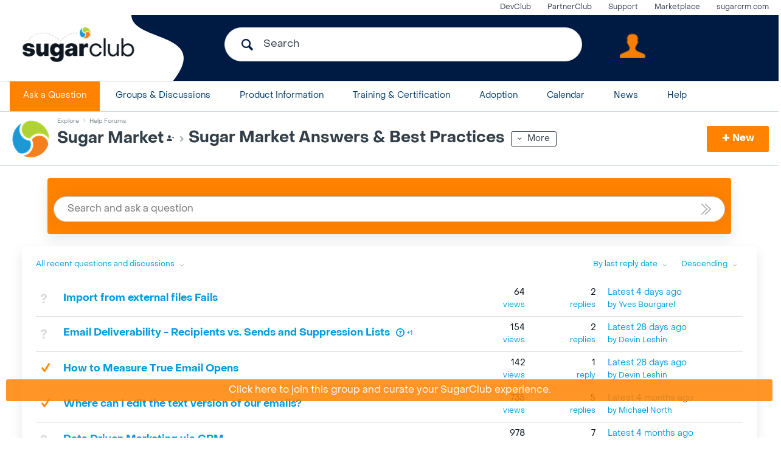

--- FILE ---
content_type: text/html; charset=utf-8
request_url: https://sugarclub.sugarcrm.com/explore/help-forums/market/f/sugar-market-questions
body_size: 34036
content:
<!DOCTYPE html>
<html lang="en" class="direction-ltr" style="direction:ltr;" prefix="og: https://ogp.me/ns#"><head><link rel="stylesheet" href="https://sugarclub.sugarcrm.com/cfs-filesystemfile/__key/system/h-000000000c8bc862-https-sugarclubsugarcrmcom-443-css/platform.less?_=638537388025180751" type="text/css" media="screen" /><script type ="text/javascript" src="https://sugarclub.sugarcrm.com/cfs-filesystemfile/__key/system/js/jquery.min.js?_=638273501231666823"></script><script type ="text/javascript" src="https://sugarclub.sugarcrm.com/cfs-filesystemfile/__key/system/js/telligent.glow.min.js?_=638273501231966863"></script><script type="text/javascript" src="https://sugarclub.sugarcrm.com/cfs-filesystemfile/__key/system/js/telligent.evolution.min.js?_=638273501231896814"></script><script type="text/javascript">
// <![CDATA[
try { jQuery.telligent.evolution.site.configure({baseUrl:'https://sugarclub.sugarcrm.com/',cookieSameSiteSetting:'Lax',loginReturnUrl:'/explore/help-forums/market/f/sugar-market-questions',isLogout:false,enableGlobalForm:false,scheduledFileStatusUrl:'https://sugarclub.sugarcrm.com/callback.ashx?__type=Telligent.Evolution.Platform.Scripting.Plugins.ScheduledFileSupportPlugin%2C%20Telligent.Evolution.Platform',badgeablePanelCountUrl:'https://sugarclub.sugarcrm.com/callback.ashx?__type=Telligent.Evolution.CoreServices.Administration.Plugins.BadgeablePanelsServicePlugin%2C%20Telligent.Evolution.Platform',contentPeekUrl:'https://sugarclub.sugarcrm.com/callback.ashx?__type=Telligent.Evolution.CoreServices.Peek.Implementations.ContentPeekSupportPlugin%2C%20Telligent.Evolution.Platform',contextQueryString:'_pcurl=~%2Fexplore%2Fhelp-forums%2Fmarket%2Ff%2Fsugar-market-questions',editorConfigVersionKey:'AAAAABW01Go%3D-AAAAAA%2FaDos%3D-638990047570100000-AAAAABakBrc%3D',maxMediaWidth:0,mediaMaxHeight:0,defaultMediaWidth:500,defaultMediaHeight:375,directUploadContext:'37991025-e829-4b9c-8fd9-5a316fb67371',directUploadUrl:'https://sugarclub.sugarcrm.com/api.ashx/v2/cfs/temporary.json?UploadContextId=37991025-e829-4b9c-8fd9-5a316fb67371',alphaBlendUrl:'https://sugarclub.sugarcrm.com/cfs-filesystemfile/__key/system/images/alpha_5F00_blend.png?_=638273501218916788',blankUrl:'https://sugarclub.sugarcrm.com/cfs-filesystemfile/__key/system/images/blank.gif?_=638273501221326809',collapsedUrl:'https://sugarclub.sugarcrm.com/cfs-filesystemfile/__key/system/images/collapsed.gif?_=638273501223236849',hueBlendUrl:'https://sugarclub.sugarcrm.com/cfs-filesystemfile/__key/system/images/hue_5F00_blend.png?_=638273501226306814',blendUrl:'https://sugarclub.sugarcrm.com/cfs-filesystemfile/__key/system/images/blend.png?_=638273501221376795',ddlButtonUrl:'https://sugarclub.sugarcrm.com/cfs-filesystemfile/__key/system/images/ddl_5F00_button.gif?_=638273501223796917',expandedUrl:'https://sugarclub.sugarcrm.com/cfs-filesystemfile/__key/system/images/expanded.gif?_=638273501225706803',transparentUrl:'https://sugarclub.sugarcrm.com/cfs-filesystemfile/__key/system/images/transparent.png?_=638273501230916811',datePattern:{
	pattern: '<1-31> <Jan,Feb,Mar,Apr,May,Jun,Jul,Aug,Sep,Oct,Nov,Dec> <0001-9999>',
    yearIndex: 2,
    monthIndex: 1,
    dayIndex: 0,
    hourIndex: -1,
    minuteIndex: -1,
    amPmIndex: -1,
    parseDateOnLoad: true
},timePattern:{
	pattern: '<1-12>:<00-59> <AM,PM>',
    yearIndex: -1,
    monthIndex: -1,
    dayIndex: -1,
    hourIndex: 0,
    minuteIndex: 1,
    amPmIndex: 2,
    parseDateOnLoad: true
},dateTimePattern:{
	pattern: '<1-31> <Jan,Feb,Mar,Apr,May,Jun,Jul,Aug,Sep,Oct,Nov,Dec> <0001-9999> <1-12>:<00-59> <AM,PM>',
    yearIndex: 2,
    monthIndex: 1,
    dayIndex: 0,
    hourIndex: 3,
    minuteIndex: 4,
    amPmIndex: 5,
    parseDateOnLoad: true
},monthNames:['Jan','Feb','Mar','Apr','May','Jun','Jul','Aug','Sep','Oct','Nov','Dec'],dayNames:['Sun','Mon','Tue','Wed','Thu','Fri','Sat'],authorizationCookieName:'.te.csrf',accessingUserId:2101,accessingUserIsSystemAccount:true,accessingUserTemporary:false,accessingUserIsAuthenticated:false,restUiContext:"p\u0026forums-threadlist\u0026c6108064af6511ddb074de1a56d89593\u0026944aea8bb4454c8f8783e226d1ff1e1f\u00260",versionKey:'638201283440000000',directionality:'ltr',editorLanguage:'en-US',autoLinkPattern:/((?:http|ftp|https):\/\/)([\w\-]{1,63}(?:\.[\w\-]{1,63}){0,127}(?:\([\w\-\.,@?!^=%&:/~\+#]{0,2046}\)|[\w\-\.,@?!^=%&:/~\+#]{0,2047}[\w\-@?^=%&:/~\+#]){0,2048})/i,defaultErrorMessage:'An error occurred.  Please try again or contact your administrator.',quoteText:'Quote',dateMinuteInFutureFormat:'in a few seconds',dateMinutesInFutureFormat:'in {0} minutes',dateHourInFutureFormat:'in over an hour',dateHoursInFutureFormat:'in {0} hours',dateDayInFutureFormat:'in {0} day',dateDaysInFutureFormat:'in {0} days',dateMonthInFutureFormat:'in {0} month',dateMonthsInFutureFormat:'in {0} months',dateYearInFutureFormat:'in over {0} year',dateYearsInFutureFormat:'in over {0} years',dateNowAgoFormat:'now',dateMinuteAgoFormat:'a few seconds ago',dateMinutesAgoFormat:'{0} minutes ago',dateHourAgoFormat:'{0} hour ago',dateHoursAgoFormat:'{0} hours ago',dateDayAgoFormat:'{0} day ago',dateDaysAgoFormat:'{0} days ago',dateMonthAgoFormat:'{0} month ago',dateMonthsAgoFormat:'{0} months ago',dateYearAgoFormat:'over {0} year ago',dateYearsAgoFormat:'over {0} years ago',previewZoomIn:'Zoom in',previewZoomOut:'Zoom out',previewClose:'Close',collapseExpandedItem:'Collapse',beforeUnloadMessageTip:'Progress will cancel if you leave.',pendingTip:'Progress will begin soon…',beforeUnloadMessageLabel:'Please wait…',clearText:'Clear',okText:'OK'});
jQuery.extend($.fn.evolutionUserFileTextBox.defaults,{removeText:'Remove',selectText:'Select/Upload...',noFileText:'No File Selected'});
jQuery.telligent.evolution.validation.registerExtensions({password:'Password contains invalid chars ...',passwordRegex:'^.*$',email:'Your email address is invalid.',emailRegex:'^[!$\u0026*\\-=^`|~#%\u0027\\.\"+/?_{}\\\\a-zA-Z0-9 ]+@[\\-\\.a-zA-Z0-9]+(?:\\.[a-zA-Z0-9]+)+$',username:'Your sign in name does not meet the requirements for this site.',usernameRegex:'^[A-Za-zÀ-ÖØ-öø-ÿ0-9_\\-\\\u0027 @\\.\\\\()]+$',emails:'One or more emails is invalid',url:'URL not in correct format',urlRegex:'^(?:(?:https|mailto|ftp|mms):|/|#|~/|data:image/(?:png|gif|jpe?g);base64,)',required:'This field is required.',date:'Please enter a valid date.',dateISO:'Please enter a valid date (ISO).',number:'Please enter a valid number.',digits:'Please enter only digits.',equalTo:'Please enter the same value again.',pattern:'Please enter valid value.',emailexists:'This email address is already in use.',groupnameexists:'This name is already in use.',mailinglistnameexists:'This name is already in use.',usernameexists:'This name is already in use.',wikipageexists:'This name is already in use.',maxlength:'Please enter no more than {0} characters.',minlength:'Please enter at least {0} characters.',rangelength:'Please enter a value between {0} and {1} characters long.',range:'Please enter a value between {0} and {1}.',max:'Please enter a value less than or equal to {0}.',min:'Please enter a value greater than or equal to {0}.',step:'Please enter a value that is a multiple of {0}.'});
jQuery.extend(jQuery.fn.evolutionLike.defaults,{likeText:'Like',unlikeText:'Unlike',modalTitleText:'People who like this',modalShowMoreText:'Show More',whoLikesOtherText:'\u003ca href=\"{user_profile_url}\" class=\"internal-link view-user-profile\"\u003e{user_display_name}\u003c/a\u003e likes this',whoLikesOtherTwoText:'\u003ca href=\"{user_profile_url}\" class=\"internal-link view-user-profile\"\u003e{user_display_name}\u003c/a\u003e and \u003cspan class=\"who-likes\"\u003e1 other\u003c/span\u003e like this',whoLikesOtherMultipleText:'\u003ca href=\"{user_profile_url}\" class=\"internal-link view-user-profile\"\u003e{user_display_name}\u003c/a\u003e and \u003cspan class=\"who-likes\"\u003e{count} others\u003c/span\u003e like this',whoLikesAccessingText:'You like this',whoLikesAccessingTwoText:'You and \u003cspan class=\"who-likes\"\u003e1 other\u003c/span\u003e like this',whoLikesAccessingMultipleText:'You and \u003cspan class=\"who-likes\"\u003e{count} others\u003c/span\u003e like this'});
jQuery.extend(jQuery.fn.evolutionInlineTagEditor.defaults,{editButtonText:'Edit tags',selectTagsText:'Select tags',saveTagsText:'Save',cancelText:'Cancel'});
jQuery.extend(jQuery.fn.evolutionStarRating.defaults,{titles:['Terrible','Poor','Fair','Average','Good','Excellent'],ratingMessageFormat:'Average rating: {rating} out of {max_rating} with {count} ratings.'});
jQuery.extend(jQuery.fn.evolutionModerate.defaults,{moderateLinkText:'moderate',reportLinkText:'Report as abusive',reportedLinkText:'Reported as abusive',reportedNotificationMessageText:'{NAME}\u0027s post has been reported. \u003cstrong\u003eThank you for your feedback.\u003c/strong\u003e'});
jQuery.extend(jQuery.fn.evolutionBookmark.defaults,{deleteBookmarkText:'Unbookmark {content_type_name}',addBookmarkText:'Bookmark this {content_type_name}',processingText:'...'});
jQuery.extend($.fn.evolutionCodeEditor.defaults,{editorUrl:'/cfs-file/__key/system/ace/ace.js'});
jQuery.extend(jQuery.telligent.evolution.ui.components.forumvotes.defaults,{modalTitleTextThread:'People who had this question',modalTitleTextReply:'People helped by this answer',noVotesText:'No Votes',modalShowMoreText:'More'});
jQuery.extend(jQuery.telligent.evolution.ui.components.forumqualityvotes.defaults,{modalTitleText:'People who voted on this thread',tipTextThread:'View Voters',noVotesText:'No Votes',upVoteText:'Vote Up',downVoteText:'Vote Down',logintext:'Login to vote on this thread',modalShowMoreText:'More'});
jQuery.extend(jQuery.fn.evolutionFeature.defaults,{editFeatureText:'Edit Feature',addFeatureText:'Feature ',processingText:'...'});
jQuery.extend(jQuery.fn.evolutionPager.defaults,{previousLabel:'Go to previous page',nextLabel:'Go to next page',firstLabel:'Go to first page',lastLabel:'Go to last page',individualPageLabel:'Go to page {0}'});
jQuery.telligent.evolution.systemNotifications.configure({explicitPanelUrl:'#_cptype=panel\u0026_cpcontexttype=Explicit\u0026_cppanelid=994a7020-02f3-4fc2-ba7d-be3f0febf9f9\u0026viewnotification=1',notificationText:'System Notification',reviewText:'Click to review and resolve.',andMoreText:' (plus {0} more)'});
} catch(e) { };
// ]]>
</script><script type="text/javascript">jQuery(function($) {
	$.telligent.evolution.messaging.subscribe('userActionFriendshipToggle', function(data) {
		var e = $(data.target);
		var userId = e.data('userid'), accessingUserId = e.data('accessinguserid'), v = parseInt(e.data('friendship'));
		var t = e.html();
		e.html('...');
		if (v == 0) {
				$.telligent.evolution.post({
					url: $.telligent.evolution.site.getBaseUrl() + 'api.ashx/v2/users/{RequestorId}/friends.json',
					data: { RequestorId: accessingUserId, RequesteeId: userId, RequestMessage: '' },
					dataType: 'json',
					success: function(response) { window.location = window.location; },
					error: function(response) {  e.html(t); }
				});
		} else if (v == 3) {
				$.telligent.evolution.post({
					url: $.telligent.evolution.site.getBaseUrl() + 'api.ashx/v2/users/{RequestorId}/friends.json',
					data: { RequestorId: accessingUserId, RequesteeId: userId, RequestMessage: ' '},
					dataType: 'json',
					success: function(response) { window.location = window.location; },
					error: function(response) {  e.html(t); }
				});
		} else if (v == 1 || v == 2 || v == 4) {
			if (v == 4 || (v == 1 && window.confirm('Are you sure you want to cancel this friendship request?')) || (v == 2 && window.confirm('Are you sure you want to unfriend this person?'))) {
				$.telligent.evolution.del({
					url: $.telligent.evolution.site.getBaseUrl() + 'api.ashx/v2/users/{RequestorId}/friends/{RequesteeId}.json',
					data: { RequestorId: accessingUserId, RequesteeId: userId },
					dataType: 'json',
					success: function(response) { window.location = window.location; },
					error: function(response) {  e.html(t); }
				});
			} else { e.html(t); }
		}
	});
});</script><script type="text/javascript">
(function($){
$.extend($.fn.evolutionUpDownVoting.defaults,{voteDownMessage:'Vote against this idea',voteUpMessage:'Vote for this idea',loginMessage:'Sign in to vote on ideas',noPermissionMessage:'You do not have permission to vote for this idea',notGroupMemberMessage:'Join this group to vote on this idea',deleteMessage:'Remove your vote for this idea',readOnlyMessage: 'Voting on this idea has been disabled',switchToDownVoteMessage: 'Vote against this idea instead of for it',switchToUpVoteMessage: 'Vote for this idea instead of against it',voteDownAgainMessage:'Vote against this idea again',voteUpAgainMessage:'Vote for this idea again',removeDownVoteMesage:'Remove a vote against this idea',removeUpVoteMessage:'Remove a vote for this idea',viewVotesMessage:'View votes' });}(jQuery));
</script>
<script type="text/javascript">(function($){ $.telligent.evolution.media.defaults.endpoint = 'https://sugarclub.sugarcrm.com/callback.ashx?__type=Telligent.Evolution.Api.Plugins.Endpoints.FileViewerEndpoint%2C%20Telligent.Evolution.Platform'; }(jQuery));</script><script type="text/javascript">(function($){ $.telligent.evolution.preview.defaults.endpoint = 'https://sugarclub.sugarcrm.com/callback.ashx?__type=Telligent.Evolution.Api.Plugins.Endpoints.WebPreviewEndpoint%2C%20Telligent.Evolution.Platform'; }(jQuery));</script><script type="text/javascript">(function($){ $.fn.evolutionComposer.plugins.mentions.defaults.mentionablesEndpoint = 'https://sugarclub.sugarcrm.com/callback.ashx?__type=Telligent.Evolution.Api.Plugins.Endpoints.MentionablesEndpoint%2C%20Telligent.Evolution.Platform'; }(jQuery));</script><script type="text/javascript">(function($){ $.telligent.evolution.language.defaults.dateEndpoint = 'https://sugarclub.sugarcrm.com/callback.ashx?__type=Telligent.Evolution.Api.Plugins.Endpoints.DateFormattingEndpoint%2C%20Telligent.Evolution.Platform'; }(jQuery));</script><script type="text/javascript">(function($){ $.fn.evolutionUserFileTextBox.defaults.endpoint = 'https://sugarclub.sugarcrm.com/callback.ashx?__type=Telligent.Evolution.Api.Plugins.Endpoints.UserFileTextBoxEndpoint%2C%20Telligent.Evolution.Platform'; }(jQuery));</script><script type="text/javascript">
if (window === window.top) {
	jQuery(function(j){
		var redirected = false;
		var ensureLoggedIn = function(){
			if (!redirected) {
				var hashData = jQuery.telligent.evolution.url.hashData();
				if (hashData._cptype){
					redirected = true;
					window.location = jQuery.telligent.evolution.url.modify({
						url:'/login?ReturnUrl=%2Fexplore%2Fhelp-forums%2Fmarket%2Ff%2Fsugar-market-questions',
						query: {
							ReturnUrl:window.location+''
						},
						hash: ''
					});
				}
			}
		};
		jQuery(window).on('hashchange', function(){
			ensureLoggedIn();
		});
		ensureLoggedIn()
	});
}
</script><title>SugarClub</title>
<meta key="og:site_name" content="SugarClub" />
<meta name="GENERATOR" content="Telligent Community 12" /><link type="text/css" rel="stylesheet" href="https://sugarclub.sugarcrm.com/cfs-filesystemfile/__key/uifiles/h-000000000c8bc860-3fc3f82483d14ec485ef92e206116d49-g-944aea8bb4454c8f8783e226d1ff1e1f-1-theme_5F00_000-theme-f-1-638932131911800000-https-sugarclubsugarcrmcom-443/screen.less?_=638932132443411441" /><link type="text/css" rel="stylesheet" href="https://sugarclub.sugarcrm.com/cfs-filesystemfile/__key/uifiles/h-000000000c8bc860-3fc3f82483d14ec485ef92e206116d49-g-944aea8bb4454c8f8783e226d1ff1e1f-1-theme_5F00_000-theme-f-1-638932131911800000-https-sugarclubsugarcrmcom-443/print.css?_=638932132511901463" media="print" /><link type="text/css" rel="stylesheet" href="https://sugarclub.sugarcrm.com/cfs-filesystemfile/__key/uifiles/h-000000000c8bc860-3fc3f82483d14ec485ef92e206116d49-g-944aea8bb4454c8f8783e226d1ff1e1f-1-theme_5F00_000-theme-f-1-638932131911800000-https-sugarclubsugarcrmcom-443/handheld.less?_=638932132538031418" media="only screen and (max-width: 670px)" /><link type="text/css" rel="stylesheet" href="https://sugarclub.sugarcrm.com/cfs-filesystemfile/__key/uifiles/h-000000000c8bc860-3fc3f82483d14ec485ef92e206116d49-g-944aea8bb4454c8f8783e226d1ff1e1f-1-theme_5F00_000-theme-f-1-638932131911800000-https-sugarclubsugarcrmcom-443/tablet.less?_=638932132544311424" media="only screen and (min-device-width: 671px) and (max-device-width: 1024px) and (orientation: landscape), only screen and (min-device-width: 671px) and (max-device-width: 1024px) and (orientation: portrait)" /><meta name="viewport" content="width=device-width, user-scalable=no, initial-scale=1, maximum-scale=1" />

	<link rel="icon" type="image/png" href="https://sugarclub.sugarcrm.com/cfs-file/__key/themefiles/tc-s-3fc3f82483d14ec485ef92e206116d49-00000000000000000000000000000000-favicon/beachball_5F00_transparent-.png">
	<link rel="apple-touch-icon" href="https://sugarclub.sugarcrm.com/cfs-file/__key/themefiles/tc-s-3fc3f82483d14ec485ef92e206116d49-00000000000000000000000000000000-favicon/beachball_5F00_transparent-.png">
<link type="text/css" rel="stylesheet" href="https://sugarclub.sugarcrm.com/cfs-filesystemfile/__key/uifiles/h-000000000c8bc860-3fc3f82483d14ec485ef92e206116d49-g-944aea8bb4454c8f8783e226d1ff1e1f-1-theme_5F00_000-theme-f-1-638932131911800000-https-sugarclubsugarcrmcom-443/custom.less?_=638932132444781449" /><link type="text/css" rel="stylesheet" href="https://sugarclub.sugarcrm.com/cfs-filesystemfile/__key/uifiles/h-000000000c8bc860-3fc3f82483d14ec485ef92e206116d49-g-944aea8bb4454c8f8783e226d1ff1e1f-1-theme_5F00_000-theme-f-1-638932131911800000-https-sugarclubsugarcrmcom-443/sugarcrm.less?_=638932132455201449" />
<script type="text/javascript" src="https://sugarclub.sugarcrm.com/cfs-filesystemfile/__key/themefiles/f-s-3fc3f82483d14ec485ef92e206116d49-jsfiles/theme.js?_=638932131926601351"></script>
<script type="text/javascript">
jQuery(function(j){
	j.telligent.evolution.theme.social.register({
		dockedSidebars:  true ,
		adaptiveHeaders:  false ,
		adaptiveHeadersMinWidth: 670
	})
});
</script>
<script src="https://fast.wistia.net/assets/external/E-v1.js" async></script>
<script src="https://kit.fontawesome.com/94e70617a5.js" crossorigin="anonymous"></script>
<script src="https://js.storylane.io/js/v1/storylane.js"></script><link rel="stylesheet" href="https://sugarclub.sugarcrm.com/cfs-filesystemfile/__key/uifiles/h-000000000c8bc860-3fc3f82483d14ec485ef92e206116d49-g-944aea8bb4454c8f8783e226d1ff1e1f-0-header_5F00_0010-1077-f-3-638736132130700000-https-sugarclubsugarcrmcom-443/style.less?_=638736132168724448"  />
<link rel="stylesheet" href="https://sugarclub.sugarcrm.com/cfs-filesystemfile/__key/uifiles/h-000000000c8bc860-3fc3f82483d14ec485ef92e206116d49-g-944aea8bb4454c8f8783e226d1ff1e1f-0-header_5F00_0010-2351-f-3-638736132130700000-https-sugarclubsugarcrmcom-443/style.less?_=638736132170774442"  />
<link rel="stylesheet" href="https://sugarclub.sugarcrm.com/cfs-filesystemfile/__key/uifiles/h-000000000c8bc860-3fc3f82483d14ec485ef92e206116d49-g-944aea8bb4454c8f8783e226d1ff1e1f-0-header_5F00_0010-1074-f-3-638883002841570000-https-sugarclubsugarcrmcom-443/style.less?_=638883016413907705"  />
<link rel="stylesheet" href="https://sugarclub.sugarcrm.com/cfs-filesystemfile/__key/uifiles/h-000000000c8bc860-3fc3f82483d14ec485ef92e206116d49-g-944aea8bb4454c8f8783e226d1ff1e1f-0-header_5F00_0010-2352-f-3-638736132130700000-https-sugarclubsugarcrmcom-443/render_2D00_styles.less?_=638736132171914444"  />
<link rel="stylesheet" href="https://sugarclub.sugarcrm.com/cfs-filesystemfile/__key/uifiles/h-000000000c8bc860-3fc3f82483d14ec485ef92e206116d49-g-944aea8bb4454c8f8783e226d1ff1e1f-0-header_5F00_0010-2353-f-3-638736132130700000-https-sugarclubsugarcrmcom-443/style.less?_=638736132172244437"  />
<link rel="stylesheet" href="https://sugarclub.sugarcrm.com/cfs-filesystemfile/__key/uifiles/h-000000000c8bc860-3fc3f82483d14ec485ef92e206116d49-g-944aea8bb4454c8f8783e226d1ff1e1f-0-header_5F00_0010-1075-f-3-638736132130700000-https-sugarclubsugarcrmcom-443/render_2D00_styles.less?_=638736132170464442"  />
<link rel="stylesheet" href="https://sugarclub.sugarcrm.com/cfs-filesystemfile/__key/uifiles/h-000000000c8bc860-3fc3f82483d14ec485ef92e206116d49-g-944aea8bb4454c8f8783e226d1ff1e1f-0-header_5F00_0010-2354-f-3-638736132130700000-https-sugarclubsugarcrmcom-443/style.less?_=638736132172604439"  />
<link rel="stylesheet" href="https://sugarclub.sugarcrm.com/cfs-filesystemfile/__key/uifiles/h-000000000c8bc860-3fc3f82483d14ec485ef92e206116d49-g-944aea8bb4454c8f8783e226d1ff1e1f-0-header_5F00_0010-1076-f-3-638736132130700000-https-sugarclubsugarcrmcom-443/style.less?_=638736132172924495"  />
<link rel="stylesheet" href="https://sugarclub.sugarcrm.com/cfs-filesystemfile/__key/uifiles/h-000000000c8bc860-3fc3f82483d14ec485ef92e206116d49-g-944aea8bb4454c8f8783e226d1ff1e1f-0-pforums_2D00_threadlist_5F00_0000-20682-f-3-638965905187300000-https-sugarclubsugarcrmcom-443/style.less?_=638965915889902270"  />
<link rel="stylesheet" href="https://sugarclub.sugarcrm.com/cfs-filesystemfile/__key/uifiles/h-000000000c8bc860-3fc3f82483d14ec485ef92e206116d49-g-944aea8bb4454c8f8783e226d1ff1e1f-0-pforums_2D00_threadlist_5F00_0000-20683-f-3-638965905187300000-https-sugarclubsugarcrmcom-443/style.less?_=638965915918602245"  />
<link rel="stylesheet" href="https://sugarclub.sugarcrm.com/cfs-filesystemfile/__key/uifiles/h-000000000c8bc860-3fc3f82483d14ec485ef92e206116d49-g-944aea8bb4454c8f8783e226d1ff1e1f-0-footer_5F00_0010-2254-f-3-638273846723770000-https-sugarclubsugarcrmcom-443/style.less?_=638537409244571517"  />
<link rel="stylesheet" href="https://sugarclub.sugarcrm.com/cfs-filesystemfile/__key/uifiles/h-000000000c8bc860-3fc3f82483d14ec485ef92e206116d49-g-944aea8bb4454c8f8783e226d1ff1e1f-0-footer_5F00_0010-2255-f-3-638201283440000000-https-sugarclubsugarcrmcom-443/style.less?_=638537393165696716"  />
<link rel="stylesheet" href="https://sugarclub.sugarcrm.com/cfs-filesystemfile/__key/uifiles/h-000000000c8bc860-3fc3f82483d14ec485ef92e206116d49-g-944aea8bb4454c8f8783e226d1ff1e1f-0-footer_5F00_0010-2261-f-3-638201283440000000-https-sugarclubsugarcrmcom-443/style.less?_=638537409248761497"  /><link rel="alternate" type="application/rss+xml" title="Sugar Market (RSS 2.0)" href="https://sugarclub.sugarcrm.com/explore/help-forums/market/rss"  /><link rel="alternate" type="application/rss+xml" title="Sugar Market Answers &amp; Best Practices - Recent Threads (RSS 2.0)" href="https://sugarclub.sugarcrm.com/explore/help-forums/market/f/sugar-market-questions/rss?Mode=0"  /><link rel="alternate" type="application/rss+xml" title="Sugar Market Answers &amp; Best Practices - Recent Posts (RSS 2.0)" href="https://sugarclub.sugarcrm.com/explore/help-forums/market/f/sugar-market-questions/rss?Threadless=1"  /></head><body spellcheck="true"><!-- Google Tag Manager (noscript) -->
<div class="-ce-ignore"><noscript><iframe src="https://www.googletagmanager.com/ns.html?id=GTM-53B57Q4"
height="0" width="0" style="display:none;visibility:hidden"></iframe></noscript></div>
<!-- End Google Tag Manager (noscript) -->


<div class="single-column header-fragments evolution-reflow-container" data-related="_h_page" id="_h_singlecolumn" style = "display:none"></div><div class="header-fragments evolution-reflow-container" data-related="_h_singlecolumn" id="_h_page"  data-reflow-width="671"><div class="layout">
<div class="layout-header"></div>
<div class="layout-content header-top-content" id="_h_layout"><div class="layout-region header" id="_h_header">
<div class="layout-region-inner header"><div class="content-fragment raw-content no-wrapper " id="header-1077" data-reflow="_h_header,_h_singlecolumn,10000,0,0">
<div class="content-fragment-content">


	<div id="header-1077_content" class=" user-defined-markup" style="">
		<style>
    
html body .content-fragment-page .layout-region.right-sidebar .layout-region-inner .content-fragment .content-fragment-header, html body .content-fragment-page .layout-region.left-sidebar .layout-region-inner .content-fragment .content-fragment-header, html body .content-fragment-page .layout-region.right-sidebar .layout-region-inner .content-fragment.with-header .content-fragment-header, html body .content-fragment-page .layout-region.left-sidebar .layout-region-inner .content-fragment.with-header .content-fragment-header {
    text-transform: none !important;
    }
html body .content-fragment .content-fragment-header { 
    text-transform: none !important;
    }
html body .blog-post-list {
    border-radius: 0px !important;
    padding-bottom: 10px 10px 0px 10px !important;
    margin-bottom: 0px !important;
    }
html body .navigation-custom {
    border-radius: 0px !important;
    padding-top: 0px !important;
    margin-top: 0px !important;
    }
html body .navigation-custom .content-fragment-content {
    padding-top: 0px !important;
    padding-bottom: 0px !important;
}
html body .idea-list{
    border-radius: 0px !important;
    padding-bottom: 0px !important;
    margin-bottom: 0px !important;
    }
html body .avatar-list .content-list .content-item:last-child {
    border-bottom: 0px;
}

</style><div style="clear:both;"></div>
	</div>
</div>
<div class="content-fragment-footer"></div>
</div>
<div class="content-fragment raw-content no-wrapper " id="header-2351" data-reflow="_h_header,_h_singlecolumn,10000,0,1">
<div class="content-fragment-content">


	<div id="header-2351_content" class=" user-defined-markup" style="">
		<style>

/*transforming OOB headers to not be case sensitive*/
html body .content-fragment-page .layout-region.right-sidebar .layout-region-inner .content-fragment .content-fragment-header, html body .content-fragment-page .layout-region.left-sidebar .layout-region-inner .content-fragment .content-fragment-header, html body .content-fragment-page .layout-region.right-sidebar .layout-region-inner .content-fragment.with-header .content-fragment-header, html body .content-fragment-page .layout-region.left-sidebar .layout-region-inner .content-fragment.with-header .content-fragment-header {
    text-transform: none !important;
    }
html body .content-fragment .content-fragment-header { 
    text-transform: none !important;
    }
    
/*UI edits to make forum&product CTAs fill whole side column*/
html body .content-fragment-page .html-content .content-fragment-content {
    padding-left: 0px !important;
    padding-right: 0px !important;
    padding-top: 0px !important;
    padding-bottom: 0px !important;
}
html body .right-sidebar .navigation-list .navigation-list-item .edit-user-profile {
    background: url(https://sugarclub.sugarcrm.com/cfs-filesystemfile/__key/communityserver-components-sitefiles/profile/Edit-Profile.png?_=637872097914983974);
    height: 160px;
    width: 100%;
    background-size: 320px;
}
html body .right-sidebar .navigation-list .navigation-list-item a.edit-user-profile, html body .right-sidebar .navigation-list .navigation-list-item a.edit-user-profile:hover {
    color: #ff8200;
}

html body .user-profile-fields-by-se h3 {
    display: none;
}

html body .user-profile-fields-by-se .content-fragment-content:before{
    content: "The information in this box is not visible to other users. SugarCRM Customer Portal Profile information can be updated by visiting https://auth.sugarcrm.com";
    font-size: 12px;
    margin-top: 0px;
    margin-bottom: 0px;
    font-style: italic;
}

html body .earnpoints {
    margin-top: -30px !important;
    border-top-left-radius: 0px !important;
    border-top-right-radius: 0px !important;
    padding-top: 0px !important;
    border-top: 0px !important;
    box-shadow: 0px 8px 0px 0px #fff !important;
}

html body .user-userprofile .user-points-total {
    margin-bottom: 0px !important;
    padding-bottom: 0px !important;
    border-bottom-left-radius: 0px !important;
    border-bottom-right-radius: 0px !important;
    box-shadow: 0px 8px 0px 0px #fff !important;
}

html body .user-userprofile .user-links {
    box-shadow: 0px 0px 0px 0px #fff !important;
}

html body .cba22 {
    box-shadow: 0px 0px 0px 0px #fff !important;
    padding-top: 0px !important;
    padding-right: 0px !important;
    padding-bottom: 0px !important;
    padding-left: 0px !important;}
    
html body .common-home {
    overflow-x: hidden !important;
}
html body .content-fragment .content.full.text table {
    overflow-y: visible !important;
}
/*html body .alertbanner {
    display: none;
}*/
</style><div style="clear:both;"></div>
	</div>
</div>
<div class="content-fragment-footer"></div>
</div>
<div class="content-fragment site-banner no-wrapper responsive-1 	all
" id="header-1074" data-reflow="_h_header,_h_singlecolumn,1,0,2">
<div class="content-fragment-content">










	


	
<style>
.header-fragments .layout .header-top-content .layout-region.header {
	background-color: #FFFFFF;
}

.banner.site fieldset ul.field-list li.field-item .field-item-input input {
	background-color: #FFFFFF;
}


.header-fragments .header-top-content .layout-region.header .banner.site .navigation-list ul a,
.header-fragments .header-top-content .layout-region.header .banner.site .navigation-list ul a.active,
.header-fragments .header-top-content .layout-region.header .banner.site fieldset ul li .field-item-input input,
.header-fragments .header-top-content .layout-region.header .banner.site fieldset ul li .field-item-input input.active,
.header-fragments .header-top-content .layout-region.header .banner.site fieldset ul.field-list li.field-item .field-item-input:after,
.header-fragments .header-top-content .layout-region.header .banner.site fieldset ul.field-list li.field-item .field-item-input input.active,
.header-fragments .header-top-content .layout-region.header .content-fragment.navigation-custom .navigation-list[data-direction='horizontal'] a {
	color: #333F48;
}
.header-fragments .header-top-content .layout-region.header .banner.site fieldset ul.field-list li.field-item .field-item-input input::placeholder {
	color: #333F48;
}
.header-fragments .header-top-content .layout-region.header .banner.site fieldset ul.field-list li.field-item .field-item-input input:-ms-input-placeholder {
	color: #333F48;
}
.header-fragments .header-top-content .layout-region.header .banner.site fieldset ul.field-list li.field-item .field-item-input input::-ms-input-placeholder {
	color: #333F48;
}

.header-fragments:hover .header-top-content .layout-region.header .banner.site .navigation-list ul a,
.header-fragments:hover .header-top-content .layout-region.header .banner.site .navigation-list ul a.active,
.header-fragments .header-top-content .layout-region.header .banner.site .navigation-list ul a.active,
.header-fragments:hover .header-top-content .layout-region.header .banner.site fieldset ul li .field-item-input input,
.header-fragments:hover .header-top-content .layout-region.header .banner.site fieldset ul li .field-item-input input.active,
.header-fragments:hover .header-top-content .layout-region.header .banner.site fieldset ul.field-list li.field-item .field-item-input:after,
.header-fragments:hover .header-top-content .layout-region.header .banner.site fieldset ul.field-list li.field-item .field-item-input input.active,
.header-fragments .header-top-content .layout-region.header .content-fragment.navigation-custom .navigation-list[data-direction='horizontal'] a.subnav-open,
.header-fragments .header-top-content .layout-region.header .content-fragment.navigation-custom .navigation-list[data-direction='horizontal'] a.links-expanded,
.header-fragments:hover .header-top-content .layout-region.header .content-fragment.navigation-custom .navigation-list[data-direction='horizontal'] a {
	color: #333F48;
}
.header-fragments:hover .header-top-content .layout-region.header .banner.site fieldset ul.field-list li.field-item .field-item-input input::placeholder {
	color: #333F48;
}
.header-fragments:hover .header-top-content .layout-region.header .banner.site fieldset ul.field-list li.field-item .field-item-input input:-ms-input-placeholder {
	color: #333F48;
}
.header-fragments:hover .header-top-content .layout-region.header .banner.site fieldset ul.field-list li.field-item .field-item-input input::-ms-input-placeholder {
	color: #333F48;
}
.header-fragments .header-top-content .layout-region.header .content-fragment.navigation-custom .navigation-list[data-direction='horizontal'] a.selected:after {
	background-color: #333F48;
}



	.banner.site.with-site-navigation fieldset.search {
		border-left: 1px solid #CFD8DC;
		border-right: 1px solid #CFD8DC;
	}
	.header-fragments .layout .header-top-content .layout-region.header {
		border-bottom: 1px solid #CFD8DC;
	}

.single-column .banner.site {
	background-color: #FFFFFF;
}
.single-column .banner.site > .navigation-list.handheld ul a,
.single-column .banner.site .container.handheld .user-links ul a {
	color: #333F48;
}
.single-column .banner.site > .navigation-list.handheld ul a.active,
.single-column .banner.site .container.handheld .user-links ul a.active {
	color: #333F48;
}
	.single-column .content-fragment.site-banner  {
		border-bottom: 1px solid #CFD8DC;
	}




</style>

<div class="banner site  all  " id="header-1074_banner">
			<div class="avatar">
																		<a href="https://sugarclub.sugarcrm.com/" title="Home"  class="ui-tip" >
	            			            					<img src="https://sugarclub.sugarcrm.com/cfs-filesystemfile/__key/communityserver-components-imagefileviewer/widgetcontainerfiles-3fc3f82483d14ec485ef92e206116d49-s-AAAAAAAAAAAAAAAAAAAAAA-header-header-rYO2SRwM806oug9IExwKVQ-logo/SugarClub_5F00_main_4000_2x.png_2D00_280x66.png?_=638932132220511579" border="0px" alt="SugarClub" />
				</a>
					</div>

					<div class="name hidden">SugarClub</div>
		
						<form><fieldset class="search" id="header-1074_searchFields">
			<ul class="field-list">
				<li class="field-item">
					<span class="field-item-description hidden">
						<label>Search</label>
					</span>
					<span class="field-item-input">
						<input autocomplete="off" type="search" placeholder="Search" id="header-1074_Search" value=""   />
					</span>
				</li>
			</ul>
		</fieldset></form>
								<div class="navigation-list user-links" id="header-1074_bannerLinks">
					<ul>
					                                            <li class="navigation-list-item">
                                                      <div id="google_translate_element">
	</div>
	<script type="text/javascript">
        function googleTranslateElementInit() {
            new google.translate.TranslateElement({pageLanguage: 'en', layout: google.translate.TranslateElement.InlineLayout.SIMPLE, multilanguagePage: true, includedLanguages: 'en,it,de,es,fr,ja,nl,pt,ro,zh-CN,zh-TW'}, 'google_translate_element');
                 }
    </script>
    <script type="text/javascript" src="//translate.google.com/translate_a/element.js?cb=googleTranslateElementInit"></script>
	<div id="langugaeindicator"></div>  
<style>
/*    body{
        top:0px !important;
    }*/
    
</style>

<style>
.banner.site .navigation-list.faexplore
{
    
}
    .goog-te-gadget-simple img,
goog-te-menu-value img,
.goog-te-gadget-simple .goog-te-menu-value span {
	display: none;
}



#google_translate_element {
	position: relative; /*fixes position of picker menu in the banner*/
	/*top: 55px;*/
}

.goog-te-gadget-simple {
	background: transparent;
	border: 0px;
}



#google_translate_element {
	display: inline-block;
	width: auto;
	white-space: nowrap;
}

.goog-te-gadget-simple img,
goog-te-menu-value img,
.goog-te-gadget-simple .goog-te-menu-value span {
	display: none;
}

.goog-te-menu-value::before {
	content: "";
	background-image: url('https://sugarclub.sugarcrm.com/cfs-filesystemfile/__key/widgetfiles/5572b5f437a34befb699d2ef8516c89a-3fc3f82483d14ec485ef92e206116d49/GTicon.png?_=638883002837512208');
    background-repeat: no-repeat;
    background-size: 28px;
    height: 28px;
    width: 28px;
    content: "";
    display: inline-block;
    margin-left: -45px;

}

.goog-te-gadget-simple {
	background: transparent;
	border: 0px;
	display: flex;
	color: white;
	padding:0px;
}

.goog-te-gadget-simple .goog-te-menu-value{
    color:#eee;
}

#langugaeindicator {
	display: none;
}
iframe.goog-te-menu-frame.skiptranslate {
    margin: 0 auto !important;
    width: 100% !important;
    max-width: 1300px;
    left: 0 !important;
    right: 0 !important;
    top: 40px !important;
    }
/*.skiptranslate iframe {
	display: none!important;
}*/

/*alex adds*/
/*fixes for the picker menu button*/
.goog-te-gadget-simple .VIpgJd-ZVi9od-xl07Ob-lTBxed span {
        font-size: 80%;
        color: #ff8200 !important;
        border-left-width: 0px !important;
        display: block;
        text-align: center;
        white-space: normal;
        font-weight: 800;
        max-width: 70px;
        /*visibility: hidden;*/
}
.goog-te-gadget-simple .VIpgJd-ZVi9od-xl07Ob-lTBxed span:not(:first-child){
    display: none
}
/*hide spinning Google Translate wheel, but also move to the bottom-left instead of top-right*/
.VIpgJd-ZVi9od-aZ2wEe-OiiCO-ti6hGc { 
        display: none;
        position: fixed;
        bottom: -20 !important;
        left: -20 !important;
        }
/*end*/
    	@media only screen and (max-width: 670px){
/*alex adds*/
    	    #google_translate_element { 
    	        display: none !important;
    	    }


/*end*/
    	    iframe.goog-te-menu-frame.skiptranslate{
            top:70px !important;
        }
        
        .goog-te-menu-value::before {
		width: 40px;
		height: 40px;
		display: block;
	}
	
		.goog-te-menu-value {
	    /*top:5px;*/
		padding-top: 5px;
		position: relative;
		display: inline-block;
		/*overflow: auto;*/
	}
	.goog-te-menu-frame skiptranslate {
		display: flex;
		width: 400px;
		position: absolute;
	}
    	}
</style>
                                </li>
    	                        																																																																														<li class="navigation-list-item">
								<a href="/login?ReturnUrl=%2Fexplore%2Fhelp-forums%2Fmarket%2Ff%2Fsugar-market-questions" class="internal-link user with-icon ui-tip" title="Join or sign in">User</a>
							</li>
																																																																		</ul>
				</div>
						<div class="navigation-list handheld">
			<ul>
				<li class="navigation-list-item">
					<a href="#" class="site" id="header-1074_handheldSiteLinksLink"  style="visibility: hidden;">Site</a>
				</li>
				<li class="navigation-list-item">
					<a href="#" class="search" id="header-1074_handheldSearchFieldsLink">Search</a>
				</li>
				<li class="navigation-list-item">
																		<a href="/login?ReturnUrl=%2Fexplore%2Fhelp-forums%2Fmarket%2Ff%2Fsugar-market-questions" class="user">User</a>
															</li>
			</ul>
		</div>
		<div class="container handheld">
			<fieldset class="search" style="display:none" id="header-1074_handheldSearchFields"></fieldset>
			<div class="user-links" style="display:none" id="header-1074_handheldBannerLinks"></div>
		</div>
	</div>

</div>
<div class="content-fragment-footer"></div>
</div>
<div class="content-fragment se-megamenu-container no-wrapper responsive-1 se-megamenu-mobile-container-sugarclubmain se-megamenu-mobile-container
" id="header-2352" data-reflow="_h_header,_h_singlecolumn,1,0,3">
<div class="content-fragment-content">










<script type="text/javascript" src="https://sugarclub.sugarcrm.com/cfs-filesystemfile/__key/widgetfiles/f96cdcff0fea418a86b56bf516d7446b-3fc3f82483d14ec485ef92e206116d49/jquery.menu_2D00_aim.js?_=638285027803812034"></script>

<script type="text/javascript" src="https://sugarclub.sugarcrm.com/cfs-filesystemfile/__key/widgetfiles/f96cdcff0fea418a86b56bf516d7446b-3fc3f82483d14ec485ef92e206116d49/ui.js?_=638285027804282111"></script>

<div class="header2352_wrapper">
    <div class="se-megamenu se-megamenu-custom se-megamenu-horizontal">
        <nav role="navigation" class="menu" data-level="0">
            <button class="back" aria-label="back" style="display: none;"></button>
            <ul class="list" style="visibility: hidden;">
                <li
    class="list-item"
    tabindex="0"
    data-has-children="true"
    data-selected="false"
>
    <a
        
        id="header-2352_43"
        data-has-url="false"
        aria-label="Ask a Question"
        tabindex="0"

            >
        <div class="title">Ask a Question</div>

            </a>

            <button
            aria-labelledby="header-2352_43"
            class="expand"
            tabIndex="0"
            aria-expanded="false"
        ></button>
    
            <div class="submenu" data-level="1" data-has-custom-html="false" style="display: none; visibility: hidden;">
            <div
                class="header"
                data-has-image="false"

                            >

                <div class="label">Ask a Question</div>

                <div
                    class="avatar"
                    data-has-image="false"

                                    >
                </div>
            </div>

            
                            <ul class="list">
                    <li
    class="list-item"
    tabindex="0"
    data-has-children="false"
    data-selected="false"
>
    <a
        
        id="header-2352_44"
        data-has-url="true"
        aria-label="Sugar Sell & Enterprise"
        tabindex="0"

                    href="https://sugarclub.sugarcrm.com/explore/help-forums/enterprise-professional/"
            target="_top"
            >
        <div class="title">Sugar Sell & Enterprise</div>

            </a>

    
    </li>
<li
    class="list-item"
    tabindex="1"
    data-has-children="false"
    data-selected="false"
>
    <a
        
        id="header-2352_46"
        data-has-url="true"
        aria-label="sales-i"
        tabindex="0"

                    href="https://sugarclub.sugarcrm.com/explore/help-forums/sales-i/"
            target="_top"
            >
        <div class="title">sales-i</div>

            </a>

    
    </li>
<li
    class="list-item"
    tabindex="2"
    data-has-children="false"
    data-selected="false"
>
    <a
        
        id="header-2352_47"
        data-has-url="true"
        aria-label="Sugar Market"
        tabindex="0"

                    href="https://sugarclub.sugarcrm.com/explore/help-forums/market/"
            target="_top"
            >
        <div class="title">Sugar Market</div>

            </a>

    
    </li>
<li
    class="list-item"
    tabindex="3"
    data-has-children="false"
    data-selected="false"
>
    <a
        
        id="header-2352_48"
        data-has-url="true"
        aria-label="Sugar Serve"
        tabindex="0"

                    href="https://sugarclub.sugarcrm.com/explore/help-forums/serve/"
            target="_top"
            >
        <div class="title">Sugar Serve</div>

            </a>

    
    </li>

                </ul>
                    </div>
    </li>
<li
    class="list-item"
    tabindex="1"
    data-has-children="true"
    data-selected="false"
>
    <a
        
        id="header-2352_88"
        data-has-url="false"
        aria-label="Groups & Discussions"
        tabindex="0"

            >
        <div class="title">Groups & Discussions</div>

            </a>

            <button
            aria-labelledby="header-2352_88"
            class="expand"
            tabIndex="0"
            aria-expanded="false"
        ></button>
    
            <div class="submenu" data-level="1" data-has-custom-html="false" style="display: none; visibility: hidden;">
            <div
                class="header"
                data-has-image="false"

                            >

                <div class="label">Groups & Discussions</div>

                <div
                    class="avatar"
                    data-has-image="false"

                                    >
                </div>
            </div>

            
                            <ul class="list">
                    <li
    class="list-item"
    tabindex="0"
    data-has-children="true"
    data-selected="true"
>
    <a
        
        id="header-2352_15"
        data-has-url="true"
        aria-label="Product Forums"
        tabindex="0"

                    href="https://sugarclub.sugarcrm.com/explore/help-forums/"
            target="_top"
            >
        <div class="title">Product Forums</div>

                    <div class='description'>Product-focused Q&A, discussions, best practices, fixes, and help</div>
            </a>

            <button
            aria-labelledby="header-2352_15"
            class="expand"
            tabIndex="0"
            aria-expanded="false"
        ></button>
    
            <div class="submenu" data-level="2" data-has-custom-html="false" style="display: none; visibility: hidden;">
            <div
                class="header"
                data-has-image="false"

                            >

                <div class="label">Product Forums</div>

                <div
                    class="avatar"
                    data-has-image="false"

                                    >
                </div>
            </div>

            
                            <ul class="list">
                    <li
    class="list-item"
    tabindex="0"
    data-has-children="false"
    data-selected="false"
>
    <a
        
        id="header-2352_37"
        data-has-url="true"
        aria-label="Sugar Market"
        tabindex="0"

                    href="https://sugarclub.sugarcrm.com/explore/help-forums/market"
            target="_top"
            >
        <div class="title">Sugar Market</div>

            </a>

    
    </li>
<li
    class="list-item"
    tabindex="1"
    data-has-children="false"
    data-selected="false"
>
    <a
        
        id="header-2352_38"
        data-has-url="true"
        aria-label="Sugar Sell & Enterprise"
        tabindex="0"

                    href="https://sugarclub.sugarcrm.com/explore/help-forums/enterprise-professional"
            target="_top"
            >
        <div class="title">Sugar Sell & Enterprise</div>

            </a>

    
    </li>
<li
    class="list-item"
    tabindex="2"
    data-has-children="false"
    data-selected="false"
>
    <a
        
        id="header-2352_39"
        data-has-url="true"
        aria-label="Sugar Serve"
        tabindex="0"

                    href="https://sugarclub.sugarcrm.com/explore/help-forums/serve"
            target="_top"
            >
        <div class="title">Sugar Serve</div>

            </a>

    
    </li>
<li
    class="list-item"
    tabindex="3"
    data-has-children="false"
    data-selected="false"
>
    <a
        
        id="header-2352_16"
        data-has-url="true"
        aria-label="sales-i"
        tabindex="0"

                    href="https://sugarclub.sugarcrm.com/explore/help-forums/sales-i/"
            target="_top"
            >
        <div class="title">sales-i</div>

            </a>

    
    </li>

                </ul>
                    </div>
    </li>
<li
    class="list-item"
    tabindex="1"
    data-has-children="false"
    data-selected="false"
>
    <a
        
        id="header-2352_6"
        data-has-url="true"
        aria-label="User Groups"
        tabindex="0"

                    href="/engage/p/user_groups"
            target="_top"
            >
        <div class="title">User Groups</div>

                    <div class='description'>Professional, Industry, Language</div>
            </a>

    
    </li>
<li
    class="list-item"
    tabindex="2"
    data-has-children="false"
    data-selected="false"
>
    <a
        
        id="header-2352_66"
        data-has-url="true"
        aria-label="Get Involved"
        tabindex="0"

                    href="https://sugarclub.sugarcrm.com/p/ambassador"
            target="_top"
            >
        <div class="title">Get Involved</div>

                    <div class='description'>Learn how to become a SugarCRM Ambassador</div>
            </a>

    
    </li>
<li
    class="list-item"
    tabindex="3"
    data-has-children="false"
    data-selected="false"
>
    <a
        
        id="header-2352_24"
        data-has-url="true"
        aria-label="Social Club"
        tabindex="0"

                    href="https://sugarclub.sugarcrm.com/social-club/"
            target="_top"
            >
        <div class="title">Social Club</div>

                    <div class='description'>Live, interactive, virtual meetups with other Sugar customers and Sugar’s Subject Matter experts!</div>
            </a>

    
    </li>
<li
    class="list-item"
    tabindex="4"
    data-has-children="false"
    data-selected="false"
>
    <a
        
        id="header-2352_35"
        data-has-url="true"
        aria-label="Leadership Lounge"
        tabindex="0"

                    href="https://sugarclub.sugarcrm.com/ll/"
            target="_top"
            >
        <div class="title">Leadership Lounge</div>

                    <div class='description'>Network with fellow organizational leaders, ask questions, and share insights</div>
            </a>

    
    </li>
<li
    class="list-item"
    tabindex="5"
    data-has-children="true"
    data-selected="false"
>
    <a
        
        id="header-2352_69"
        data-has-url="true"
        aria-label="Developers"
        tabindex="0"

                    href="https://sugarclub.sugarcrm.com/dev-club/"
            target="_top"
            >
        <div class="title">Developers</div>

                    <div class='description'>Visit DevClub, the SugarClub group for Sugar Developers</div>
            </a>

            <button
            aria-labelledby="header-2352_69"
            class="expand"
            tabIndex="0"
            aria-expanded="false"
        ></button>
    
            <div class="submenu" data-level="2" data-has-custom-html="false" style="display: none; visibility: hidden;">
            <div
                class="header"
                data-has-image="false"

                            >

                <div class="label">Developers</div>

                <div
                    class="avatar"
                    data-has-image="false"

                                    >
                </div>
            </div>

            
                            <ul class="list">
                    <li
    class="list-item"
    tabindex="0"
    data-has-children="false"
    data-selected="false"
>
    <a
        
        id="header-2352_10"
        data-has-url="true"
        aria-label="DevClub"
        tabindex="0"

                    href="https://sugarclub.sugarcrm.com/dev-club/"
            target="_top"
            >
        <div class="title">DevClub</div>

            </a>

    
    </li>
<li
    class="list-item"
    tabindex="1"
    data-has-children="false"
    data-selected="false"
>
    <a
        
        id="header-2352_71"
        data-has-url="true"
        aria-label="Mobile Developers"
        tabindex="0"

                    href="https://sugarclub.sugarcrm.com/dev-club/mobile-developers/"
            target="_top"
            >
        <div class="title">Mobile Developers</div>

            </a>

    
    </li>
<li
    class="list-item"
    tabindex="2"
    data-has-children="false"
    data-selected="false"
>
    <a
        
        id="header-2352_72"
        data-has-url="true"
        aria-label="Developer Builds"
        tabindex="0"

                    href="https://sugarclub.sugarcrm.com/dev-club/developer-builds/"
            target="_top"
            >
        <div class="title">Developer Builds</div>

                    <div class='description'>Supplemental access level required. Inquiries: developers@sugarcrm.com</div>
            </a>

    
    </li>

                </ul>
                    </div>
    </li>
<li
    class="list-item"
    tabindex="6"
    data-has-children="true"
    data-selected="false"
>
    <a
        
        id="header-2352_26"
        data-has-url="true"
        aria-label="Additional Groups (Access Required)"
        tabindex="0"

                    href="/g"
            target="_blank"
            >
        <div class="title">Additional Groups (Access Required)</div>

                    <div class='description'>Groups that require special access will be displayed here. Contact sugarclub@sugarcrm.com for assistance.
Click here to see all groups</div>
            </a>

            <button
            aria-labelledby="header-2352_26"
            class="expand"
            tabIndex="0"
            aria-expanded="false"
        ></button>
    
            <div class="submenu" data-level="2" data-has-custom-html="false" style="display: none; visibility: hidden;">
            <div
                class="header"
                data-has-image="false"

                            >

                <div class="label">Additional Groups (Access Required)</div>

                <div
                    class="avatar"
                    data-has-image="false"

                                    >
                </div>
            </div>

            
                            <ul class="list">
                    <li
    class="list-item"
    tabindex="0"
    data-has-children="false"
    data-selected="false"
>
    <a
        
        id="header-2352_36"
        data-has-url="true"
        aria-label="SugarCloud Platform"
        tabindex="0"

                    href="https://sugarclub.sugarcrm.com/explore/help-forums/the-sugarcloud/"
            target="_top"
            >
        <div class="title">SugarCloud Platform</div>

            </a>

    
    </li>

                </ul>
                    </div>
    </li>

                </ul>
                    </div>
    </li>
<li
    class="list-item"
    tabindex="2"
    data-has-children="true"
    data-selected="false"
>
    <a
        
        id="header-2352_50"
        data-has-url="false"
        aria-label="Product Information"
        tabindex="0"

            >
        <div class="title">Product Information</div>

            </a>

            <button
            aria-labelledby="header-2352_50"
            class="expand"
            tabIndex="0"
            aria-expanded="false"
        ></button>
    
            <div class="submenu" data-level="1" data-has-custom-html="false" style="display: none; visibility: hidden;">
            <div
                class="header"
                data-has-image="false"

                            >

                <div class="label">Product Information</div>

                <div
                    class="avatar"
                    data-has-image="false"

                                    >
                </div>
            </div>

            
                            <ul class="list">
                    <li
    class="list-item"
    tabindex="0"
    data-has-children="false"
    data-selected="false"
>
    <a
        
        id="header-2352_59"
        data-has-url="true"
        aria-label="Release Central"
        tabindex="0"

                    href="https://sugarclub.sugarcrm.com/explore/product-updates/release-week/w/releases"
            target="_top"
            >
        <div class="title">Release Central</div>

                    <div class='description'>Find release-specific content to prepare for your next Sugar update</div>
            </a>

    
    </li>
<li
    class="list-item"
    tabindex="1"
    data-has-children="false"
    data-selected="false"
>
    <a
        
        id="header-2352_17"
        data-has-url="true"
        aria-label="Documentation & Resources"
        tabindex="0"

                    href="https://sugarclub.sugarcrm.com/docs_and_resources/"
            target="_top"
            >
        <div class="title">Documentation & Resources</div>

                    <div class='description'>Looking to expand your Sugar knowledge? Explore our in-depth documentation and other helpful resources!</div>
            </a>

    
    </li>
<li
    class="list-item"
    tabindex="2"
    data-has-children="false"
    data-selected="false"
>
    <a
        
        id="header-2352_58"
        data-has-url="true"
        aria-label="Product Update Blogs"
        tabindex="0"

                    href="/explore/product-updates/"
            target="_top"
            >
        <div class="title">Product Update Blogs</div>

                    <div class='description'>Updates about each Sugar product</div>
            </a>

    
    </li>
<li
    class="list-item"
    tabindex="3"
    data-has-children="false"
    data-selected="false"
>
    <a
        
        id="header-2352_1"
        data-has-url="true"
        aria-label="Customer Stories »"
        tabindex="0"

                    href="https://www.sugarcrm.com/customers/case-studies/"
            target="_blank"
            >
        <div class="title">Customer Stories »</div>

                    <div class='description'>Case Studies by SugarCRM</div>
            </a>

    
    </li>

                </ul>
                    </div>
    </li>
<li
    class="list-item"
    tabindex="3"
    data-has-children="true"
    data-selected="false"
>
    <a
        
        id="header-2352_5"
        data-has-url="true"
        aria-label="Training & Certification"
        tabindex="0"

                    href="/learn"
            target="_top"
            >
        <div class="title">Training & Certification</div>

            </a>

            <button
            aria-labelledby="header-2352_5"
            class="expand"
            tabIndex="0"
            aria-expanded="false"
        ></button>
    
            <div class="submenu" data-level="1" data-has-custom-html="false" style="display: none; visibility: hidden;">
            <div
                class="header"
                data-has-image="false"

                            >

                <div class="label">Training & Certification</div>

                <div
                    class="avatar"
                    data-has-image="false"

                                    >
                </div>
            </div>

            
                            <ul class="list">
                    <li
    class="list-item"
    tabindex="0"
    data-has-children="false"
    data-selected="false"
>
    <a
        
        id="header-2352_19"
        data-has-url="true"
        aria-label="Training & Certification Home"
        tabindex="0"

                    href="https://sugarclub.sugarcrm.com/learn/"
            target="_top"
            >
        <div class="title">Training & Certification Home</div>

                    <div class='description'>Live & On-Demand classes, Quick Videos, Sugar Certifications, and more! </div>
            </a>

    
    </li>
<li
    class="list-item"
    tabindex="1"
    data-has-children="false"
    data-selected="false"
>
    <a
        
        id="header-2352_12"
        data-has-url="true"
        aria-label="Quick Videos"
        tabindex="0"

                    href="https://sugarclub.sugarcrm.com/learn/quick-videos/"
            target="_top"
            >
        <div class="title">Quick Videos</div>

                    <div class='description'>Short videos about using Sugar</div>
            </a>

    
    </li>
<li
    class="list-item"
    tabindex="2"
    data-has-children="false"
    data-selected="false"
>
    <a
        
        id="header-2352_42"
        data-has-url="true"
        aria-label="Event Recordings"
        tabindex="0"

                    href="https://sugarclub.sugarcrm.com/learn/a/event-recordings"
            target="_top"
            >
        <div class="title">Event Recordings</div>

                    <div class='description'>Recordings from SugarU Live Webinars and Sugar Market Academy</div>
            </a>

    
    </li>
<li
    class="list-item"
    tabindex="3"
    data-has-children="false"
    data-selected="false"
>
    <a
        
        id="header-2352_30"
        data-has-url="true"
        aria-label="My SugarU Dashboard »"
        tabindex="0"

                    href="https://university.sugarcrm.com/pages/14/my-dashboard"
            target="_blank"
            >
        <div class="title">My SugarU Dashboard »</div>

            </a>

    
    </li>
<li
    class="list-item"
    tabindex="4"
    data-has-children="false"
    data-selected="false"
>
    <a
        
        id="header-2352_31"
        data-has-url="true"
        aria-label="SugarU News & Updates"
        tabindex="0"

                    href="https://sugarclub.sugarcrm.com/learn/b/announcements"
            target="_top"
            >
        <div class="title">SugarU News & Updates</div>

            </a>

    
    </li>

                </ul>
                    </div>
    </li>
<li
    class="list-item"
    tabindex="4"
    data-has-children="true"
    data-selected="false"
>
    <a
        
        id="header-2352_0"
        data-has-url="true"
        aria-label="Adoption"
        tabindex="0"

                    href="https://sugarclub.sugarcrm.com/adoption/"
            target="_top"
            >
        <div class="title">Adoption</div>

            </a>

            <button
            aria-labelledby="header-2352_0"
            class="expand"
            tabIndex="0"
            aria-expanded="false"
        ></button>
    
            <div class="submenu" data-level="1" data-has-custom-html="false" style="display: none; visibility: hidden;">
            <div
                class="header"
                data-has-image="false"

                            >

                <div class="label">Adoption</div>

                <div
                    class="avatar"
                    data-has-image="false"

                                    >
                </div>
            </div>

            
                            <ul class="list">
                    <li
    class="list-item"
    tabindex="0"
    data-has-children="false"
    data-selected="false"
>
    <a
        
        id="header-2352_34"
        data-has-url="true"
        aria-label="Grow Adoption Framework"
        tabindex="0"

                    href="https://sugarclub.sugarcrm.com/adoption/"
            target="_top"
            >
        <div class="title">Grow Adoption Framework</div>

                    <div class='description'>Get started on your adoption journey and review the adoption resources from SugarCRM</div>
            </a>

    
    </li>

                </ul>
                    </div>
    </li>
<li
    class="list-item"
    tabindex="5"
    data-has-children="false"
    data-selected="false"
>
    <a
        
        id="header-2352_2"
        data-has-url="true"
        aria-label="Calendar"
        tabindex="0"

                    href="https://sugarclub.sugarcrm.com/engage/c/15"
            target="_top"
            >
        <div class="title">Calendar</div>

            </a>

    
    </li>
<li
    class="list-item"
    tabindex="6"
    data-has-children="true"
    data-selected="false"
>
    <a
        
        id="header-2352_49"
        data-has-url="false"
        aria-label="News"
        tabindex="0"

            >
        <div class="title">News</div>

            </a>

            <button
            aria-labelledby="header-2352_49"
            class="expand"
            tabIndex="0"
            aria-expanded="false"
        ></button>
    
            <div class="submenu" data-level="1" data-has-custom-html="false" style="display: none; visibility: hidden;">
            <div
                class="header"
                data-has-image="false"

                            >

                <div class="label">News</div>

                <div
                    class="avatar"
                    data-has-image="false"

                                    >
                </div>
            </div>

            
                            <ul class="list">
                    <li
    class="list-item"
    tabindex="0"
    data-has-children="false"
    data-selected="false"
>
    <a
        
        id="header-2352_52"
        data-has-url="true"
        aria-label="Sugar News"
        tabindex="0"

                    href="https://sugarclub.sugarcrm.com/engage/b/sugar-news"
            target="_top"
            >
        <div class="title">Sugar News</div>

            </a>

    
    </li>
<li
    class="list-item"
    tabindex="1"
    data-has-children="false"
    data-selected="false"
>
    <a
        
        id="header-2352_3"
        data-has-url="true"
        aria-label="SugarCRM.com News »"
        tabindex="0"

                    href="https://www.sugarcrm.com/news-events/"
            target="_blank"
            >
        <div class="title">SugarCRM.com News »</div>

            </a>

    
    </li>
<li
    class="list-item"
    tabindex="2"
    data-has-children="false"
    data-selected="false"
>
    <a
        
        id="header-2352_4"
        data-has-url="true"
        aria-label="Dev Blog"
        tabindex="0"

                    href="https://sugarclub.sugarcrm.com/dev-club/b/dev-blog"
            target="_top"
            >
        <div class="title">Dev Blog</div>

            </a>

    
    </li>
<li
    class="list-item"
    tabindex="3"
    data-has-children="false"
    data-selected="false"
>
    <a
        
        id="header-2352_11"
        data-has-url="true"
        aria-label="SugarCRM Marketplace Blog"
        tabindex="0"

                    href="https://sugarclub.sugarcrm.com/engage/b/sugaroutfitters-blog"
            target="_top"
            >
        <div class="title">SugarCRM Marketplace Blog</div>

            </a>

    
    </li>

                </ul>
                    </div>
    </li>
<li
    class="list-item"
    tabindex="7"
    data-has-children="true"
    data-selected="false"
>
    <a
        
        id="header-2352_7"
        data-has-url="false"
        aria-label="Help"
        tabindex="0"

            >
        <div class="title">Help</div>

            </a>

            <button
            aria-labelledby="header-2352_7"
            class="expand"
            tabIndex="0"
            aria-expanded="false"
        ></button>
    
            <div class="submenu" data-level="1" data-has-custom-html="false" style="display: none; visibility: hidden;">
            <div
                class="header"
                data-has-image="false"

                            >

                <div class="label">Help</div>

                <div
                    class="avatar"
                    data-has-image="false"

                                    >
                </div>
            </div>

            
                            <ul class="list">
                    <li
    class="list-item"
    tabindex="0"
    data-has-children="false"
    data-selected="false"
>
    <a
        
        id="header-2352_33"
        data-has-url="true"
        aria-label="Welcome to Sugar!"
        tabindex="0"

                    href="https://sugarclub.sugarcrm.com/welcome-to-sugar/"
            target="_top"
            >
        <div class="title">Welcome to Sugar!</div>

                    <div class='description'>New to Sugar? Get started here!</div>
            </a>

    
    </li>
<li
    class="list-item"
    tabindex="1"
    data-has-children="false"
    data-selected="false"
>
    <a
        
        id="header-2352_65"
        data-has-url="true"
        aria-label="SugarClub Help & Instructions"
        tabindex="0"

                    href="https://sugarclub.sugarcrm.com/community-help/"
            target="_top"
            >
        <div class="title">SugarClub Help & Instructions</div>

                    <div class='description'>Learn more about SugarClub and find answers to questions about this site</div>
            </a>

    
    </li>
<li
    class="list-item"
    tabindex="2"
    data-has-children="false"
    data-selected="false"
>
    <a
        
        id="header-2352_9"
        data-has-url="true"
        aria-label="New to SugarClub?"
        tabindex="0"

                    href="/p/ob1"
            target="_top"
            >
        <div class="title">New to SugarClub?</div>

                    <div class='description'>Start your community journey here</div>
            </a>

    
    </li>
<li
    class="list-item"
    tabindex="3"
    data-has-children="true"
    data-selected="false"
>
    <a
        
        id="header-2352_40"
        data-has-url="false"
        aria-label="Technical Support"
        tabindex="0"

            >
        <div class="title">Technical Support</div>

                    <div class='description'>Sugar's support resources</div>
            </a>

            <button
            aria-labelledby="header-2352_40"
            class="expand"
            tabIndex="0"
            aria-expanded="false"
        ></button>
    
            <div class="submenu" data-level="2" data-has-custom-html="false" style="display: none; visibility: hidden;">
            <div
                class="header"
                data-has-image="false"

                            >

                <div class="label">Technical Support</div>

                <div
                    class="avatar"
                    data-has-image="false"

                                    >
                </div>
            </div>

            
                            <ul class="list">
                    <li
    class="list-item"
    tabindex="0"
    data-has-children="false"
    data-selected="false"
>
    <a
        
        id="header-2352_18"
        data-has-url="true"
        aria-label="Case Portal »"
        tabindex="0"

                    href="https://portal.sugarondemand.com/"
            target="_blank"
            >
        <div class="title">Case Portal »</div>

                    <div class='description'>Access the SugarCRM Case Portal</div>
            </a>

    
    </li>
<li
    class="list-item"
    tabindex="1"
    data-has-children="false"
    data-selected="false"
>
    <a
        
        id="header-2352_8"
        data-has-url="true"
        aria-label="Working with Sugar Support »"
        tabindex="0"

                    href="https://support.sugarcrm.com/Resources/Working_With_Sugar_Support/"
            target="_blank"
            >
        <div class="title">Working with Sugar Support »</div>

                    <div class='description'>Find out more about engaging with the SugarCRM Support team</div>
            </a>

    
    </li>
<li
    class="list-item"
    tabindex="2"
    data-has-children="false"
    data-selected="false"
>
    <a
        
        id="header-2352_41"
        data-has-url="true"
        aria-label="SugarCloud Information"
        tabindex="0"

                    href="https://sugarclub.sugarcrm.com/explore/help-forums/the-sugarcloud/"
            target="_blank"
            >
        <div class="title">SugarCloud Information</div>

                    <div class='description'>Find information about SugarCloud service updates and site status. Contact sugarclub@sugarcrm.com to request access</div>
            </a>

    
    </li>

                </ul>
                    </div>
    </li>

                </ul>
                    </div>
    </li>
<li
    class="list-item"
    tabindex="8"
    data-has-children="true"
    data-selected="false"
>
    <a
        
        id="header-2352_13"
        data-has-url="false"
        aria-label="More from Sugar"
        tabindex="0"

            >
        <div class="title">More from Sugar</div>

            </a>

            <button
            aria-labelledby="header-2352_13"
            class="expand"
            tabIndex="0"
            aria-expanded="false"
        ></button>
    
            <div class="submenu" data-level="1" data-has-custom-html="false" style="display: none; visibility: hidden;">
            <div
                class="header"
                data-has-image="false"

                            >

                <div class="label">More from Sugar</div>

                <div
                    class="avatar"
                    data-has-image="false"

                                    >
                </div>
            </div>

            
                            <ul class="list">
                    <li
    class="list-item"
    tabindex="0"
    data-has-children="false"
    data-selected="false"
>
    <a
        
        id="header-2352_14"
        data-has-url="true"
        aria-label="DevClub"
        tabindex="0"

                    href="https://sugarclub.sugarcrm.com/dev-club/"
            target="_top"
            >
        <div class="title">DevClub</div>

            </a>

    
    </li>
<li
    class="list-item"
    tabindex="1"
    data-has-children="false"
    data-selected="false"
>
    <a
        
        id="header-2352_20"
        data-has-url="true"
        aria-label="PartnerClub"
        tabindex="0"

                    href="https://sugarclub.sugarcrm.com/partner-club/"
            target="_top"
            >
        <div class="title">PartnerClub</div>

            </a>

    
    </li>
<li
    class="list-item"
    tabindex="2"
    data-has-children="false"
    data-selected="false"
>
    <a
        
        id="header-2352_21"
        data-has-url="true"
        aria-label="Support"
        tabindex="0"

                    href="https://support.sugarcrm.com"
            target="_top"
            >
        <div class="title">Support</div>

            </a>

    
    </li>
<li
    class="list-item"
    tabindex="3"
    data-has-children="false"
    data-selected="false"
>
    <a
        
        id="header-2352_22"
        data-has-url="true"
        aria-label="SugarOutfitters Marketplace"
        tabindex="0"

                    href="https://marketplace.sugarcrm.com/"
            target="_top"
            >
        <div class="title">SugarOutfitters Marketplace</div>

            </a>

    
    </li>
<li
    class="list-item"
    tabindex="4"
    data-has-children="false"
    data-selected="false"
>
    <a
        
        id="header-2352_23"
        data-has-url="true"
        aria-label="sugarcrm.com"
        tabindex="0"

                    href="https://sugarcrm.com"
            target="_top"
            >
        <div class="title">sugarcrm.com</div>

            </a>

    
    </li>

                </ul>
                    </div>
    </li>

            </ul>
        </nav>
    </div>

    <div class="se-megamenu-curtain" style="display: none;"></div>

    <div class="se-megamenu-horizontal-bar" style="display: none;">
        <a href="#" class="se-megamenu-touch-trigger"></a>
    </div>
</div>

<script type="text/javascript">
    jQuery(function() {
        jQuery.telligent.evolution.widgets.ssrmegamenu.register({
            wrapper: '.header2352_wrapper',
            fakeTreeHtml: '\u003cli\n    class=\"list-item\"\n    tabindex=\"0\"\n    data-has-children=\"true\"\n    data-selected=\"false\"\n\u003e\n    \u003ca\n        \n        id=\"header-2352_-1\"\n        data-has-url=\"false\"\n        aria-label=\"More\"\n        tabindex=\"0\"\n\n            \u003e\n        \u003cdiv class=\"title\"\u003eMore\u003c/div\u003e\n\n            \u003c/a\u003e\n\n            \u003cbutton\n            aria-labelledby=\"header-2352_-1\"\n            class=\"expand\"\n            tabIndex=\"0\"\n            aria-expanded=\"false\"\n        \u003e\u003c/button\u003e\n    \n            \u003cdiv class=\"submenu\" data-level=\"1\" data-has-custom-html=\"false\" style=\"display: none; visibility: hidden;\"\u003e\n            \u003cdiv\n                class=\"header\"\n                data-has-image=\"false\"\n\n                            \u003e\n\n                \u003cdiv class=\"label\"\u003eMore\u003c/div\u003e\n\n                \u003cdiv\n                    class=\"avatar\"\n                    data-has-image=\"false\"\n\n                                    \u003e\n                \u003c/div\u003e\n            \u003c/div\u003e\n\n            \n                            \u003cul class=\"list\"\u003e\n                    \u003cli\n    class=\"list-item\"\n    tabindex=\"0\"\n    data-has-children=\"true\"\n    data-selected=\"false\"\n\u003e\n    \u003ca\n        \n        id=\"header-2352_43\"\n        data-has-url=\"false\"\n        aria-label=\"Ask a Question\"\n        tabindex=\"0\"\n\n            \u003e\n        \u003cdiv class=\"title\"\u003eAsk a Question\u003c/div\u003e\n\n            \u003c/a\u003e\n\n            \u003cbutton\n            aria-labelledby=\"header-2352_43\"\n            class=\"expand\"\n            tabIndex=\"0\"\n            aria-expanded=\"false\"\n        \u003e\u003c/button\u003e\n    \n            \u003cdiv class=\"submenu\" data-level=\"2\" data-has-custom-html=\"false\" style=\"display: none; visibility: hidden;\"\u003e\n            \u003cdiv\n                class=\"header\"\n                data-has-image=\"false\"\n\n                            \u003e\n\n                \u003cdiv class=\"label\"\u003eAsk a Question\u003c/div\u003e\n\n                \u003cdiv\n                    class=\"avatar\"\n                    data-has-image=\"false\"\n\n                                    \u003e\n                \u003c/div\u003e\n            \u003c/div\u003e\n\n            \n                            \u003cul class=\"list\"\u003e\n                    \u003cli\n    class=\"list-item\"\n    tabindex=\"0\"\n    data-has-children=\"false\"\n    data-selected=\"false\"\n\u003e\n    \u003ca\n        \n        id=\"header-2352_44\"\n        data-has-url=\"true\"\n        aria-label=\"Sugar Sell \u0026 Enterprise\"\n        tabindex=\"0\"\n\n                    href=\"https://sugarclub.sugarcrm.com/explore/help-forums/enterprise-professional/\"\n            target=\"_top\"\n            \u003e\n        \u003cdiv class=\"title\"\u003eSugar Sell \u0026 Enterprise\u003c/div\u003e\n\n            \u003c/a\u003e\n\n    \n    \u003c/li\u003e\n\u003cli\n    class=\"list-item\"\n    tabindex=\"1\"\n    data-has-children=\"false\"\n    data-selected=\"false\"\n\u003e\n    \u003ca\n        \n        id=\"header-2352_46\"\n        data-has-url=\"true\"\n        aria-label=\"sales-i\"\n        tabindex=\"0\"\n\n                    href=\"https://sugarclub.sugarcrm.com/explore/help-forums/sales-i/\"\n            target=\"_top\"\n            \u003e\n        \u003cdiv class=\"title\"\u003esales-i\u003c/div\u003e\n\n            \u003c/a\u003e\n\n    \n    \u003c/li\u003e\n\u003cli\n    class=\"list-item\"\n    tabindex=\"2\"\n    data-has-children=\"false\"\n    data-selected=\"false\"\n\u003e\n    \u003ca\n        \n        id=\"header-2352_47\"\n        data-has-url=\"true\"\n        aria-label=\"Sugar Market\"\n        tabindex=\"0\"\n\n                    href=\"https://sugarclub.sugarcrm.com/explore/help-forums/market/\"\n            target=\"_top\"\n            \u003e\n        \u003cdiv class=\"title\"\u003eSugar Market\u003c/div\u003e\n\n            \u003c/a\u003e\n\n    \n    \u003c/li\u003e\n\u003cli\n    class=\"list-item\"\n    tabindex=\"3\"\n    data-has-children=\"false\"\n    data-selected=\"false\"\n\u003e\n    \u003ca\n        \n        id=\"header-2352_48\"\n        data-has-url=\"true\"\n        aria-label=\"Sugar Serve\"\n        tabindex=\"0\"\n\n                    href=\"https://sugarclub.sugarcrm.com/explore/help-forums/serve/\"\n            target=\"_top\"\n            \u003e\n        \u003cdiv class=\"title\"\u003eSugar Serve\u003c/div\u003e\n\n            \u003c/a\u003e\n\n    \n    \u003c/li\u003e\n\n                \u003c/ul\u003e\n                    \u003c/div\u003e\n    \u003c/li\u003e\n\u003cli\n    class=\"list-item\"\n    tabindex=\"1\"\n    data-has-children=\"true\"\n    data-selected=\"false\"\n\u003e\n    \u003ca\n        \n        id=\"header-2352_88\"\n        data-has-url=\"false\"\n        aria-label=\"Groups \u0026 Discussions\"\n        tabindex=\"0\"\n\n            \u003e\n        \u003cdiv class=\"title\"\u003eGroups \u0026 Discussions\u003c/div\u003e\n\n            \u003c/a\u003e\n\n            \u003cbutton\n            aria-labelledby=\"header-2352_88\"\n            class=\"expand\"\n            tabIndex=\"0\"\n            aria-expanded=\"false\"\n        \u003e\u003c/button\u003e\n    \n            \u003cdiv class=\"submenu\" data-level=\"2\" data-has-custom-html=\"false\" style=\"display: none; visibility: hidden;\"\u003e\n            \u003cdiv\n                class=\"header\"\n                data-has-image=\"false\"\n\n                            \u003e\n\n                \u003cdiv class=\"label\"\u003eGroups \u0026 Discussions\u003c/div\u003e\n\n                \u003cdiv\n                    class=\"avatar\"\n                    data-has-image=\"false\"\n\n                                    \u003e\n                \u003c/div\u003e\n            \u003c/div\u003e\n\n            \n                            \u003cul class=\"list\"\u003e\n                    \u003cli\n    class=\"list-item\"\n    tabindex=\"0\"\n    data-has-children=\"true\"\n    data-selected=\"true\"\n\u003e\n    \u003ca\n        \n        id=\"header-2352_15\"\n        data-has-url=\"true\"\n        aria-label=\"Product Forums\"\n        tabindex=\"0\"\n\n                    href=\"https://sugarclub.sugarcrm.com/explore/help-forums/\"\n            target=\"_top\"\n            \u003e\n        \u003cdiv class=\"title\"\u003eProduct Forums\u003c/div\u003e\n\n                    \u003cdiv class=\u0027description\u0027\u003eProduct-focused Q\u0026A, discussions, best practices, fixes, and help\u003c/div\u003e\n            \u003c/a\u003e\n\n            \u003cbutton\n            aria-labelledby=\"header-2352_15\"\n            class=\"expand\"\n            tabIndex=\"0\"\n            aria-expanded=\"false\"\n        \u003e\u003c/button\u003e\n    \n            \u003cdiv class=\"submenu\" data-level=\"3\" data-has-custom-html=\"false\" style=\"display: none; visibility: hidden;\"\u003e\n            \u003cdiv\n                class=\"header\"\n                data-has-image=\"false\"\n\n                            \u003e\n\n                \u003cdiv class=\"label\"\u003eProduct Forums\u003c/div\u003e\n\n                \u003cdiv\n                    class=\"avatar\"\n                    data-has-image=\"false\"\n\n                                    \u003e\n                \u003c/div\u003e\n            \u003c/div\u003e\n\n            \n                            \u003cul class=\"list\"\u003e\n                    \u003cli\n    class=\"list-item\"\n    tabindex=\"0\"\n    data-has-children=\"false\"\n    data-selected=\"false\"\n\u003e\n    \u003ca\n        \n        id=\"header-2352_37\"\n        data-has-url=\"true\"\n        aria-label=\"Sugar Market\"\n        tabindex=\"0\"\n\n                    href=\"https://sugarclub.sugarcrm.com/explore/help-forums/market\"\n            target=\"_top\"\n            \u003e\n        \u003cdiv class=\"title\"\u003eSugar Market\u003c/div\u003e\n\n            \u003c/a\u003e\n\n    \n    \u003c/li\u003e\n\u003cli\n    class=\"list-item\"\n    tabindex=\"1\"\n    data-has-children=\"false\"\n    data-selected=\"false\"\n\u003e\n    \u003ca\n        \n        id=\"header-2352_38\"\n        data-has-url=\"true\"\n        aria-label=\"Sugar Sell \u0026 Enterprise\"\n        tabindex=\"0\"\n\n                    href=\"https://sugarclub.sugarcrm.com/explore/help-forums/enterprise-professional\"\n            target=\"_top\"\n            \u003e\n        \u003cdiv class=\"title\"\u003eSugar Sell \u0026 Enterprise\u003c/div\u003e\n\n            \u003c/a\u003e\n\n    \n    \u003c/li\u003e\n\u003cli\n    class=\"list-item\"\n    tabindex=\"2\"\n    data-has-children=\"false\"\n    data-selected=\"false\"\n\u003e\n    \u003ca\n        \n        id=\"header-2352_39\"\n        data-has-url=\"true\"\n        aria-label=\"Sugar Serve\"\n        tabindex=\"0\"\n\n                    href=\"https://sugarclub.sugarcrm.com/explore/help-forums/serve\"\n            target=\"_top\"\n            \u003e\n        \u003cdiv class=\"title\"\u003eSugar Serve\u003c/div\u003e\n\n            \u003c/a\u003e\n\n    \n    \u003c/li\u003e\n\u003cli\n    class=\"list-item\"\n    tabindex=\"3\"\n    data-has-children=\"false\"\n    data-selected=\"false\"\n\u003e\n    \u003ca\n        \n        id=\"header-2352_16\"\n        data-has-url=\"true\"\n        aria-label=\"sales-i\"\n        tabindex=\"0\"\n\n                    href=\"https://sugarclub.sugarcrm.com/explore/help-forums/sales-i/\"\n            target=\"_top\"\n            \u003e\n        \u003cdiv class=\"title\"\u003esales-i\u003c/div\u003e\n\n            \u003c/a\u003e\n\n    \n    \u003c/li\u003e\n\n                \u003c/ul\u003e\n                    \u003c/div\u003e\n    \u003c/li\u003e\n\u003cli\n    class=\"list-item\"\n    tabindex=\"1\"\n    data-has-children=\"false\"\n    data-selected=\"false\"\n\u003e\n    \u003ca\n        \n        id=\"header-2352_6\"\n        data-has-url=\"true\"\n        aria-label=\"User Groups\"\n        tabindex=\"0\"\n\n                    href=\"/engage/p/user_groups\"\n            target=\"_top\"\n            \u003e\n        \u003cdiv class=\"title\"\u003eUser Groups\u003c/div\u003e\n\n                    \u003cdiv class=\u0027description\u0027\u003eProfessional, Industry, Language\u003c/div\u003e\n            \u003c/a\u003e\n\n    \n    \u003c/li\u003e\n\u003cli\n    class=\"list-item\"\n    tabindex=\"2\"\n    data-has-children=\"false\"\n    data-selected=\"false\"\n\u003e\n    \u003ca\n        \n        id=\"header-2352_66\"\n        data-has-url=\"true\"\n        aria-label=\"Get Involved\"\n        tabindex=\"0\"\n\n                    href=\"https://sugarclub.sugarcrm.com/p/ambassador\"\n            target=\"_top\"\n            \u003e\n        \u003cdiv class=\"title\"\u003eGet Involved\u003c/div\u003e\n\n                    \u003cdiv class=\u0027description\u0027\u003eLearn how to become a SugarCRM Ambassador\u003c/div\u003e\n            \u003c/a\u003e\n\n    \n    \u003c/li\u003e\n\u003cli\n    class=\"list-item\"\n    tabindex=\"3\"\n    data-has-children=\"false\"\n    data-selected=\"false\"\n\u003e\n    \u003ca\n        \n        id=\"header-2352_24\"\n        data-has-url=\"true\"\n        aria-label=\"Social Club\"\n        tabindex=\"0\"\n\n                    href=\"https://sugarclub.sugarcrm.com/social-club/\"\n            target=\"_top\"\n            \u003e\n        \u003cdiv class=\"title\"\u003eSocial Club\u003c/div\u003e\n\n                    \u003cdiv class=\u0027description\u0027\u003eLive, interactive, virtual meetups with other Sugar customers and Sugar’s Subject Matter experts!\u003c/div\u003e\n            \u003c/a\u003e\n\n    \n    \u003c/li\u003e\n\u003cli\n    class=\"list-item\"\n    tabindex=\"4\"\n    data-has-children=\"false\"\n    data-selected=\"false\"\n\u003e\n    \u003ca\n        \n        id=\"header-2352_35\"\n        data-has-url=\"true\"\n        aria-label=\"Leadership Lounge\"\n        tabindex=\"0\"\n\n                    href=\"https://sugarclub.sugarcrm.com/ll/\"\n            target=\"_top\"\n            \u003e\n        \u003cdiv class=\"title\"\u003eLeadership Lounge\u003c/div\u003e\n\n                    \u003cdiv class=\u0027description\u0027\u003eNetwork with fellow organizational leaders, ask questions, and share insights\u003c/div\u003e\n            \u003c/a\u003e\n\n    \n    \u003c/li\u003e\n\u003cli\n    class=\"list-item\"\n    tabindex=\"5\"\n    data-has-children=\"true\"\n    data-selected=\"false\"\n\u003e\n    \u003ca\n        \n        id=\"header-2352_69\"\n        data-has-url=\"true\"\n        aria-label=\"Developers\"\n        tabindex=\"0\"\n\n                    href=\"https://sugarclub.sugarcrm.com/dev-club/\"\n            target=\"_top\"\n            \u003e\n        \u003cdiv class=\"title\"\u003eDevelopers\u003c/div\u003e\n\n                    \u003cdiv class=\u0027description\u0027\u003eVisit DevClub, the SugarClub group for Sugar Developers\u003c/div\u003e\n            \u003c/a\u003e\n\n            \u003cbutton\n            aria-labelledby=\"header-2352_69\"\n            class=\"expand\"\n            tabIndex=\"0\"\n            aria-expanded=\"false\"\n        \u003e\u003c/button\u003e\n    \n            \u003cdiv class=\"submenu\" data-level=\"3\" data-has-custom-html=\"false\" style=\"display: none; visibility: hidden;\"\u003e\n            \u003cdiv\n                class=\"header\"\n                data-has-image=\"false\"\n\n                            \u003e\n\n                \u003cdiv class=\"label\"\u003eDevelopers\u003c/div\u003e\n\n                \u003cdiv\n                    class=\"avatar\"\n                    data-has-image=\"false\"\n\n                                    \u003e\n                \u003c/div\u003e\n            \u003c/div\u003e\n\n            \n                            \u003cul class=\"list\"\u003e\n                    \u003cli\n    class=\"list-item\"\n    tabindex=\"0\"\n    data-has-children=\"false\"\n    data-selected=\"false\"\n\u003e\n    \u003ca\n        \n        id=\"header-2352_10\"\n        data-has-url=\"true\"\n        aria-label=\"DevClub\"\n        tabindex=\"0\"\n\n                    href=\"https://sugarclub.sugarcrm.com/dev-club/\"\n            target=\"_top\"\n            \u003e\n        \u003cdiv class=\"title\"\u003eDevClub\u003c/div\u003e\n\n            \u003c/a\u003e\n\n    \n    \u003c/li\u003e\n\u003cli\n    class=\"list-item\"\n    tabindex=\"1\"\n    data-has-children=\"false\"\n    data-selected=\"false\"\n\u003e\n    \u003ca\n        \n        id=\"header-2352_71\"\n        data-has-url=\"true\"\n        aria-label=\"Mobile Developers\"\n        tabindex=\"0\"\n\n                    href=\"https://sugarclub.sugarcrm.com/dev-club/mobile-developers/\"\n            target=\"_top\"\n            \u003e\n        \u003cdiv class=\"title\"\u003eMobile Developers\u003c/div\u003e\n\n            \u003c/a\u003e\n\n    \n    \u003c/li\u003e\n\u003cli\n    class=\"list-item\"\n    tabindex=\"2\"\n    data-has-children=\"false\"\n    data-selected=\"false\"\n\u003e\n    \u003ca\n        \n        id=\"header-2352_72\"\n        data-has-url=\"true\"\n        aria-label=\"Developer Builds\"\n        tabindex=\"0\"\n\n                    href=\"https://sugarclub.sugarcrm.com/dev-club/developer-builds/\"\n            target=\"_top\"\n            \u003e\n        \u003cdiv class=\"title\"\u003eDeveloper Builds\u003c/div\u003e\n\n                    \u003cdiv class=\u0027description\u0027\u003eSupplemental access level required. Inquiries: developers@sugarcrm.com\u003c/div\u003e\n            \u003c/a\u003e\n\n    \n    \u003c/li\u003e\n\n                \u003c/ul\u003e\n                    \u003c/div\u003e\n    \u003c/li\u003e\n\u003cli\n    class=\"list-item\"\n    tabindex=\"6\"\n    data-has-children=\"true\"\n    data-selected=\"false\"\n\u003e\n    \u003ca\n        \n        id=\"header-2352_26\"\n        data-has-url=\"true\"\n        aria-label=\"Additional Groups (Access Required)\"\n        tabindex=\"0\"\n\n                    href=\"/g\"\n            target=\"_blank\"\n            \u003e\n        \u003cdiv class=\"title\"\u003eAdditional Groups (Access Required)\u003c/div\u003e\n\n                    \u003cdiv class=\u0027description\u0027\u003eGroups that require special access will be displayed here. Contact sugarclub@sugarcrm.com for assistance.\nClick here to see all groups\u003c/div\u003e\n            \u003c/a\u003e\n\n            \u003cbutton\n            aria-labelledby=\"header-2352_26\"\n            class=\"expand\"\n            tabIndex=\"0\"\n            aria-expanded=\"false\"\n        \u003e\u003c/button\u003e\n    \n            \u003cdiv class=\"submenu\" data-level=\"3\" data-has-custom-html=\"false\" style=\"display: none; visibility: hidden;\"\u003e\n            \u003cdiv\n                class=\"header\"\n                data-has-image=\"false\"\n\n                            \u003e\n\n                \u003cdiv class=\"label\"\u003eAdditional Groups (Access Required)\u003c/div\u003e\n\n                \u003cdiv\n                    class=\"avatar\"\n                    data-has-image=\"false\"\n\n                                    \u003e\n                \u003c/div\u003e\n            \u003c/div\u003e\n\n            \n                            \u003cul class=\"list\"\u003e\n                    \u003cli\n    class=\"list-item\"\n    tabindex=\"0\"\n    data-has-children=\"false\"\n    data-selected=\"false\"\n\u003e\n    \u003ca\n        \n        id=\"header-2352_36\"\n        data-has-url=\"true\"\n        aria-label=\"SugarCloud Platform\"\n        tabindex=\"0\"\n\n                    href=\"https://sugarclub.sugarcrm.com/explore/help-forums/the-sugarcloud/\"\n            target=\"_top\"\n            \u003e\n        \u003cdiv class=\"title\"\u003eSugarCloud Platform\u003c/div\u003e\n\n            \u003c/a\u003e\n\n    \n    \u003c/li\u003e\n\n                \u003c/ul\u003e\n                    \u003c/div\u003e\n    \u003c/li\u003e\n\n                \u003c/ul\u003e\n                    \u003c/div\u003e\n    \u003c/li\u003e\n\u003cli\n    class=\"list-item\"\n    tabindex=\"2\"\n    data-has-children=\"true\"\n    data-selected=\"false\"\n\u003e\n    \u003ca\n        \n        id=\"header-2352_50\"\n        data-has-url=\"false\"\n        aria-label=\"Product Information\"\n        tabindex=\"0\"\n\n            \u003e\n        \u003cdiv class=\"title\"\u003eProduct Information\u003c/div\u003e\n\n            \u003c/a\u003e\n\n            \u003cbutton\n            aria-labelledby=\"header-2352_50\"\n            class=\"expand\"\n            tabIndex=\"0\"\n            aria-expanded=\"false\"\n        \u003e\u003c/button\u003e\n    \n            \u003cdiv class=\"submenu\" data-level=\"2\" data-has-custom-html=\"false\" style=\"display: none; visibility: hidden;\"\u003e\n            \u003cdiv\n                class=\"header\"\n                data-has-image=\"false\"\n\n                            \u003e\n\n                \u003cdiv class=\"label\"\u003eProduct Information\u003c/div\u003e\n\n                \u003cdiv\n                    class=\"avatar\"\n                    data-has-image=\"false\"\n\n                                    \u003e\n                \u003c/div\u003e\n            \u003c/div\u003e\n\n            \n                            \u003cul class=\"list\"\u003e\n                    \u003cli\n    class=\"list-item\"\n    tabindex=\"0\"\n    data-has-children=\"false\"\n    data-selected=\"false\"\n\u003e\n    \u003ca\n        \n        id=\"header-2352_59\"\n        data-has-url=\"true\"\n        aria-label=\"Release Central\"\n        tabindex=\"0\"\n\n                    href=\"https://sugarclub.sugarcrm.com/explore/product-updates/release-week/w/releases\"\n            target=\"_top\"\n            \u003e\n        \u003cdiv class=\"title\"\u003eRelease Central\u003c/div\u003e\n\n                    \u003cdiv class=\u0027description\u0027\u003eFind release-specific content to prepare for your next Sugar update\u003c/div\u003e\n            \u003c/a\u003e\n\n    \n    \u003c/li\u003e\n\u003cli\n    class=\"list-item\"\n    tabindex=\"1\"\n    data-has-children=\"false\"\n    data-selected=\"false\"\n\u003e\n    \u003ca\n        \n        id=\"header-2352_17\"\n        data-has-url=\"true\"\n        aria-label=\"Documentation \u0026 Resources\"\n        tabindex=\"0\"\n\n                    href=\"https://sugarclub.sugarcrm.com/docs_and_resources/\"\n            target=\"_top\"\n            \u003e\n        \u003cdiv class=\"title\"\u003eDocumentation \u0026 Resources\u003c/div\u003e\n\n                    \u003cdiv class=\u0027description\u0027\u003eLooking to expand your Sugar knowledge? Explore our in-depth documentation and other helpful resources!\u003c/div\u003e\n            \u003c/a\u003e\n\n    \n    \u003c/li\u003e\n\u003cli\n    class=\"list-item\"\n    tabindex=\"2\"\n    data-has-children=\"false\"\n    data-selected=\"false\"\n\u003e\n    \u003ca\n        \n        id=\"header-2352_58\"\n        data-has-url=\"true\"\n        aria-label=\"Product Update Blogs\"\n        tabindex=\"0\"\n\n                    href=\"/explore/product-updates/\"\n            target=\"_top\"\n            \u003e\n        \u003cdiv class=\"title\"\u003eProduct Update Blogs\u003c/div\u003e\n\n                    \u003cdiv class=\u0027description\u0027\u003eUpdates about each Sugar product\u003c/div\u003e\n            \u003c/a\u003e\n\n    \n    \u003c/li\u003e\n\u003cli\n    class=\"list-item\"\n    tabindex=\"3\"\n    data-has-children=\"false\"\n    data-selected=\"false\"\n\u003e\n    \u003ca\n        \n        id=\"header-2352_1\"\n        data-has-url=\"true\"\n        aria-label=\"Customer Stories »\"\n        tabindex=\"0\"\n\n                    href=\"https://www.sugarcrm.com/customers/case-studies/\"\n            target=\"_blank\"\n            \u003e\n        \u003cdiv class=\"title\"\u003eCustomer Stories »\u003c/div\u003e\n\n                    \u003cdiv class=\u0027description\u0027\u003eCase Studies by SugarCRM\u003c/div\u003e\n            \u003c/a\u003e\n\n    \n    \u003c/li\u003e\n\n                \u003c/ul\u003e\n                    \u003c/div\u003e\n    \u003c/li\u003e\n\u003cli\n    class=\"list-item\"\n    tabindex=\"3\"\n    data-has-children=\"true\"\n    data-selected=\"false\"\n\u003e\n    \u003ca\n        \n        id=\"header-2352_5\"\n        data-has-url=\"true\"\n        aria-label=\"Training \u0026 Certification\"\n        tabindex=\"0\"\n\n                    href=\"/learn\"\n            target=\"_top\"\n            \u003e\n        \u003cdiv class=\"title\"\u003eTraining \u0026 Certification\u003c/div\u003e\n\n            \u003c/a\u003e\n\n            \u003cbutton\n            aria-labelledby=\"header-2352_5\"\n            class=\"expand\"\n            tabIndex=\"0\"\n            aria-expanded=\"false\"\n        \u003e\u003c/button\u003e\n    \n            \u003cdiv class=\"submenu\" data-level=\"2\" data-has-custom-html=\"false\" style=\"display: none; visibility: hidden;\"\u003e\n            \u003cdiv\n                class=\"header\"\n                data-has-image=\"false\"\n\n                            \u003e\n\n                \u003cdiv class=\"label\"\u003eTraining \u0026 Certification\u003c/div\u003e\n\n                \u003cdiv\n                    class=\"avatar\"\n                    data-has-image=\"false\"\n\n                                    \u003e\n                \u003c/div\u003e\n            \u003c/div\u003e\n\n            \n                            \u003cul class=\"list\"\u003e\n                    \u003cli\n    class=\"list-item\"\n    tabindex=\"0\"\n    data-has-children=\"false\"\n    data-selected=\"false\"\n\u003e\n    \u003ca\n        \n        id=\"header-2352_19\"\n        data-has-url=\"true\"\n        aria-label=\"Training \u0026 Certification Home\"\n        tabindex=\"0\"\n\n                    href=\"https://sugarclub.sugarcrm.com/learn/\"\n            target=\"_top\"\n            \u003e\n        \u003cdiv class=\"title\"\u003eTraining \u0026 Certification Home\u003c/div\u003e\n\n                    \u003cdiv class=\u0027description\u0027\u003eLive \u0026 On-Demand classes, Quick Videos, Sugar Certifications, and more! \u003c/div\u003e\n            \u003c/a\u003e\n\n    \n    \u003c/li\u003e\n\u003cli\n    class=\"list-item\"\n    tabindex=\"1\"\n    data-has-children=\"false\"\n    data-selected=\"false\"\n\u003e\n    \u003ca\n        \n        id=\"header-2352_12\"\n        data-has-url=\"true\"\n        aria-label=\"Quick Videos\"\n        tabindex=\"0\"\n\n                    href=\"https://sugarclub.sugarcrm.com/learn/quick-videos/\"\n            target=\"_top\"\n            \u003e\n        \u003cdiv class=\"title\"\u003eQuick Videos\u003c/div\u003e\n\n                    \u003cdiv class=\u0027description\u0027\u003eShort videos about using Sugar\u003c/div\u003e\n            \u003c/a\u003e\n\n    \n    \u003c/li\u003e\n\u003cli\n    class=\"list-item\"\n    tabindex=\"2\"\n    data-has-children=\"false\"\n    data-selected=\"false\"\n\u003e\n    \u003ca\n        \n        id=\"header-2352_42\"\n        data-has-url=\"true\"\n        aria-label=\"Event Recordings\"\n        tabindex=\"0\"\n\n                    href=\"https://sugarclub.sugarcrm.com/learn/a/event-recordings\"\n            target=\"_top\"\n            \u003e\n        \u003cdiv class=\"title\"\u003eEvent Recordings\u003c/div\u003e\n\n                    \u003cdiv class=\u0027description\u0027\u003eRecordings from SugarU Live Webinars and Sugar Market Academy\u003c/div\u003e\n            \u003c/a\u003e\n\n    \n    \u003c/li\u003e\n\u003cli\n    class=\"list-item\"\n    tabindex=\"3\"\n    data-has-children=\"false\"\n    data-selected=\"false\"\n\u003e\n    \u003ca\n        \n        id=\"header-2352_30\"\n        data-has-url=\"true\"\n        aria-label=\"My SugarU Dashboard »\"\n        tabindex=\"0\"\n\n                    href=\"https://university.sugarcrm.com/pages/14/my-dashboard\"\n            target=\"_blank\"\n            \u003e\n        \u003cdiv class=\"title\"\u003eMy SugarU Dashboard »\u003c/div\u003e\n\n            \u003c/a\u003e\n\n    \n    \u003c/li\u003e\n\u003cli\n    class=\"list-item\"\n    tabindex=\"4\"\n    data-has-children=\"false\"\n    data-selected=\"false\"\n\u003e\n    \u003ca\n        \n        id=\"header-2352_31\"\n        data-has-url=\"true\"\n        aria-label=\"SugarU News \u0026 Updates\"\n        tabindex=\"0\"\n\n                    href=\"https://sugarclub.sugarcrm.com/learn/b/announcements\"\n            target=\"_top\"\n            \u003e\n        \u003cdiv class=\"title\"\u003eSugarU News \u0026 Updates\u003c/div\u003e\n\n            \u003c/a\u003e\n\n    \n    \u003c/li\u003e\n\n                \u003c/ul\u003e\n                    \u003c/div\u003e\n    \u003c/li\u003e\n\u003cli\n    class=\"list-item\"\n    tabindex=\"4\"\n    data-has-children=\"true\"\n    data-selected=\"false\"\n\u003e\n    \u003ca\n        \n        id=\"header-2352_0\"\n        data-has-url=\"true\"\n        aria-label=\"Adoption\"\n        tabindex=\"0\"\n\n                    href=\"https://sugarclub.sugarcrm.com/adoption/\"\n            target=\"_top\"\n            \u003e\n        \u003cdiv class=\"title\"\u003eAdoption\u003c/div\u003e\n\n            \u003c/a\u003e\n\n            \u003cbutton\n            aria-labelledby=\"header-2352_0\"\n            class=\"expand\"\n            tabIndex=\"0\"\n            aria-expanded=\"false\"\n        \u003e\u003c/button\u003e\n    \n            \u003cdiv class=\"submenu\" data-level=\"2\" data-has-custom-html=\"false\" style=\"display: none; visibility: hidden;\"\u003e\n            \u003cdiv\n                class=\"header\"\n                data-has-image=\"false\"\n\n                            \u003e\n\n                \u003cdiv class=\"label\"\u003eAdoption\u003c/div\u003e\n\n                \u003cdiv\n                    class=\"avatar\"\n                    data-has-image=\"false\"\n\n                                    \u003e\n                \u003c/div\u003e\n            \u003c/div\u003e\n\n            \n                            \u003cul class=\"list\"\u003e\n                    \u003cli\n    class=\"list-item\"\n    tabindex=\"0\"\n    data-has-children=\"false\"\n    data-selected=\"false\"\n\u003e\n    \u003ca\n        \n        id=\"header-2352_34\"\n        data-has-url=\"true\"\n        aria-label=\"Grow Adoption Framework\"\n        tabindex=\"0\"\n\n                    href=\"https://sugarclub.sugarcrm.com/adoption/\"\n            target=\"_top\"\n            \u003e\n        \u003cdiv class=\"title\"\u003eGrow Adoption Framework\u003c/div\u003e\n\n                    \u003cdiv class=\u0027description\u0027\u003eGet started on your adoption journey and review the adoption resources from SugarCRM\u003c/div\u003e\n            \u003c/a\u003e\n\n    \n    \u003c/li\u003e\n\n                \u003c/ul\u003e\n                    \u003c/div\u003e\n    \u003c/li\u003e\n\u003cli\n    class=\"list-item\"\n    tabindex=\"5\"\n    data-has-children=\"false\"\n    data-selected=\"false\"\n\u003e\n    \u003ca\n        \n        id=\"header-2352_2\"\n        data-has-url=\"true\"\n        aria-label=\"Calendar\"\n        tabindex=\"0\"\n\n                    href=\"https://sugarclub.sugarcrm.com/engage/c/15\"\n            target=\"_top\"\n            \u003e\n        \u003cdiv class=\"title\"\u003eCalendar\u003c/div\u003e\n\n            \u003c/a\u003e\n\n    \n    \u003c/li\u003e\n\u003cli\n    class=\"list-item\"\n    tabindex=\"6\"\n    data-has-children=\"true\"\n    data-selected=\"false\"\n\u003e\n    \u003ca\n        \n        id=\"header-2352_49\"\n        data-has-url=\"false\"\n        aria-label=\"News\"\n        tabindex=\"0\"\n\n            \u003e\n        \u003cdiv class=\"title\"\u003eNews\u003c/div\u003e\n\n            \u003c/a\u003e\n\n            \u003cbutton\n            aria-labelledby=\"header-2352_49\"\n            class=\"expand\"\n            tabIndex=\"0\"\n            aria-expanded=\"false\"\n        \u003e\u003c/button\u003e\n    \n            \u003cdiv class=\"submenu\" data-level=\"2\" data-has-custom-html=\"false\" style=\"display: none; visibility: hidden;\"\u003e\n            \u003cdiv\n                class=\"header\"\n                data-has-image=\"false\"\n\n                            \u003e\n\n                \u003cdiv class=\"label\"\u003eNews\u003c/div\u003e\n\n                \u003cdiv\n                    class=\"avatar\"\n                    data-has-image=\"false\"\n\n                                    \u003e\n                \u003c/div\u003e\n            \u003c/div\u003e\n\n            \n                            \u003cul class=\"list\"\u003e\n                    \u003cli\n    class=\"list-item\"\n    tabindex=\"0\"\n    data-has-children=\"false\"\n    data-selected=\"false\"\n\u003e\n    \u003ca\n        \n        id=\"header-2352_52\"\n        data-has-url=\"true\"\n        aria-label=\"Sugar News\"\n        tabindex=\"0\"\n\n                    href=\"https://sugarclub.sugarcrm.com/engage/b/sugar-news\"\n            target=\"_top\"\n            \u003e\n        \u003cdiv class=\"title\"\u003eSugar News\u003c/div\u003e\n\n            \u003c/a\u003e\n\n    \n    \u003c/li\u003e\n\u003cli\n    class=\"list-item\"\n    tabindex=\"1\"\n    data-has-children=\"false\"\n    data-selected=\"false\"\n\u003e\n    \u003ca\n        \n        id=\"header-2352_3\"\n        data-has-url=\"true\"\n        aria-label=\"SugarCRM.com News »\"\n        tabindex=\"0\"\n\n                    href=\"https://www.sugarcrm.com/news-events/\"\n            target=\"_blank\"\n            \u003e\n        \u003cdiv class=\"title\"\u003eSugarCRM.com News »\u003c/div\u003e\n\n            \u003c/a\u003e\n\n    \n    \u003c/li\u003e\n\u003cli\n    class=\"list-item\"\n    tabindex=\"2\"\n    data-has-children=\"false\"\n    data-selected=\"false\"\n\u003e\n    \u003ca\n        \n        id=\"header-2352_4\"\n        data-has-url=\"true\"\n        aria-label=\"Dev Blog\"\n        tabindex=\"0\"\n\n                    href=\"https://sugarclub.sugarcrm.com/dev-club/b/dev-blog\"\n            target=\"_top\"\n            \u003e\n        \u003cdiv class=\"title\"\u003eDev Blog\u003c/div\u003e\n\n            \u003c/a\u003e\n\n    \n    \u003c/li\u003e\n\u003cli\n    class=\"list-item\"\n    tabindex=\"3\"\n    data-has-children=\"false\"\n    data-selected=\"false\"\n\u003e\n    \u003ca\n        \n        id=\"header-2352_11\"\n        data-has-url=\"true\"\n        aria-label=\"SugarCRM Marketplace Blog\"\n        tabindex=\"0\"\n\n                    href=\"https://sugarclub.sugarcrm.com/engage/b/sugaroutfitters-blog\"\n            target=\"_top\"\n            \u003e\n        \u003cdiv class=\"title\"\u003eSugarCRM Marketplace Blog\u003c/div\u003e\n\n            \u003c/a\u003e\n\n    \n    \u003c/li\u003e\n\n                \u003c/ul\u003e\n                    \u003c/div\u003e\n    \u003c/li\u003e\n\u003cli\n    class=\"list-item\"\n    tabindex=\"7\"\n    data-has-children=\"true\"\n    data-selected=\"false\"\n\u003e\n    \u003ca\n        \n        id=\"header-2352_7\"\n        data-has-url=\"false\"\n        aria-label=\"Help\"\n        tabindex=\"0\"\n\n            \u003e\n        \u003cdiv class=\"title\"\u003eHelp\u003c/div\u003e\n\n            \u003c/a\u003e\n\n            \u003cbutton\n            aria-labelledby=\"header-2352_7\"\n            class=\"expand\"\n            tabIndex=\"0\"\n            aria-expanded=\"false\"\n        \u003e\u003c/button\u003e\n    \n            \u003cdiv class=\"submenu\" data-level=\"2\" data-has-custom-html=\"false\" style=\"display: none; visibility: hidden;\"\u003e\n            \u003cdiv\n                class=\"header\"\n                data-has-image=\"false\"\n\n                            \u003e\n\n                \u003cdiv class=\"label\"\u003eHelp\u003c/div\u003e\n\n                \u003cdiv\n                    class=\"avatar\"\n                    data-has-image=\"false\"\n\n                                    \u003e\n                \u003c/div\u003e\n            \u003c/div\u003e\n\n            \n                            \u003cul class=\"list\"\u003e\n                    \u003cli\n    class=\"list-item\"\n    tabindex=\"0\"\n    data-has-children=\"false\"\n    data-selected=\"false\"\n\u003e\n    \u003ca\n        \n        id=\"header-2352_33\"\n        data-has-url=\"true\"\n        aria-label=\"Welcome to Sugar!\"\n        tabindex=\"0\"\n\n                    href=\"https://sugarclub.sugarcrm.com/welcome-to-sugar/\"\n            target=\"_top\"\n            \u003e\n        \u003cdiv class=\"title\"\u003eWelcome to Sugar!\u003c/div\u003e\n\n                    \u003cdiv class=\u0027description\u0027\u003eNew to Sugar? Get started here!\u003c/div\u003e\n            \u003c/a\u003e\n\n    \n    \u003c/li\u003e\n\u003cli\n    class=\"list-item\"\n    tabindex=\"1\"\n    data-has-children=\"false\"\n    data-selected=\"false\"\n\u003e\n    \u003ca\n        \n        id=\"header-2352_65\"\n        data-has-url=\"true\"\n        aria-label=\"SugarClub Help \u0026 Instructions\"\n        tabindex=\"0\"\n\n                    href=\"https://sugarclub.sugarcrm.com/community-help/\"\n            target=\"_top\"\n            \u003e\n        \u003cdiv class=\"title\"\u003eSugarClub Help \u0026 Instructions\u003c/div\u003e\n\n                    \u003cdiv class=\u0027description\u0027\u003eLearn more about SugarClub and find answers to questions about this site\u003c/div\u003e\n            \u003c/a\u003e\n\n    \n    \u003c/li\u003e\n\u003cli\n    class=\"list-item\"\n    tabindex=\"2\"\n    data-has-children=\"false\"\n    data-selected=\"false\"\n\u003e\n    \u003ca\n        \n        id=\"header-2352_9\"\n        data-has-url=\"true\"\n        aria-label=\"New to SugarClub?\"\n        tabindex=\"0\"\n\n                    href=\"/p/ob1\"\n            target=\"_top\"\n            \u003e\n        \u003cdiv class=\"title\"\u003eNew to SugarClub?\u003c/div\u003e\n\n                    \u003cdiv class=\u0027description\u0027\u003eStart your community journey here\u003c/div\u003e\n            \u003c/a\u003e\n\n    \n    \u003c/li\u003e\n\u003cli\n    class=\"list-item\"\n    tabindex=\"3\"\n    data-has-children=\"true\"\n    data-selected=\"false\"\n\u003e\n    \u003ca\n        \n        id=\"header-2352_40\"\n        data-has-url=\"false\"\n        aria-label=\"Technical Support\"\n        tabindex=\"0\"\n\n            \u003e\n        \u003cdiv class=\"title\"\u003eTechnical Support\u003c/div\u003e\n\n                    \u003cdiv class=\u0027description\u0027\u003eSugar\u0027s support resources\u003c/div\u003e\n            \u003c/a\u003e\n\n            \u003cbutton\n            aria-labelledby=\"header-2352_40\"\n            class=\"expand\"\n            tabIndex=\"0\"\n            aria-expanded=\"false\"\n        \u003e\u003c/button\u003e\n    \n            \u003cdiv class=\"submenu\" data-level=\"3\" data-has-custom-html=\"false\" style=\"display: none; visibility: hidden;\"\u003e\n            \u003cdiv\n                class=\"header\"\n                data-has-image=\"false\"\n\n                            \u003e\n\n                \u003cdiv class=\"label\"\u003eTechnical Support\u003c/div\u003e\n\n                \u003cdiv\n                    class=\"avatar\"\n                    data-has-image=\"false\"\n\n                                    \u003e\n                \u003c/div\u003e\n            \u003c/div\u003e\n\n            \n                            \u003cul class=\"list\"\u003e\n                    \u003cli\n    class=\"list-item\"\n    tabindex=\"0\"\n    data-has-children=\"false\"\n    data-selected=\"false\"\n\u003e\n    \u003ca\n        \n        id=\"header-2352_18\"\n        data-has-url=\"true\"\n        aria-label=\"Case Portal »\"\n        tabindex=\"0\"\n\n                    href=\"https://portal.sugarondemand.com/\"\n            target=\"_blank\"\n            \u003e\n        \u003cdiv class=\"title\"\u003eCase Portal »\u003c/div\u003e\n\n                    \u003cdiv class=\u0027description\u0027\u003eAccess the SugarCRM Case Portal\u003c/div\u003e\n            \u003c/a\u003e\n\n    \n    \u003c/li\u003e\n\u003cli\n    class=\"list-item\"\n    tabindex=\"1\"\n    data-has-children=\"false\"\n    data-selected=\"false\"\n\u003e\n    \u003ca\n        \n        id=\"header-2352_8\"\n        data-has-url=\"true\"\n        aria-label=\"Working with Sugar Support »\"\n        tabindex=\"0\"\n\n                    href=\"https://support.sugarcrm.com/Resources/Working_With_Sugar_Support/\"\n            target=\"_blank\"\n            \u003e\n        \u003cdiv class=\"title\"\u003eWorking with Sugar Support »\u003c/div\u003e\n\n                    \u003cdiv class=\u0027description\u0027\u003eFind out more about engaging with the SugarCRM Support team\u003c/div\u003e\n            \u003c/a\u003e\n\n    \n    \u003c/li\u003e\n\u003cli\n    class=\"list-item\"\n    tabindex=\"2\"\n    data-has-children=\"false\"\n    data-selected=\"false\"\n\u003e\n    \u003ca\n        \n        id=\"header-2352_41\"\n        data-has-url=\"true\"\n        aria-label=\"SugarCloud Information\"\n        tabindex=\"0\"\n\n                    href=\"https://sugarclub.sugarcrm.com/explore/help-forums/the-sugarcloud/\"\n            target=\"_blank\"\n            \u003e\n        \u003cdiv class=\"title\"\u003eSugarCloud Information\u003c/div\u003e\n\n                    \u003cdiv class=\u0027description\u0027\u003eFind information about SugarCloud service updates and site status. Contact sugarclub@sugarcrm.com to request access\u003c/div\u003e\n            \u003c/a\u003e\n\n    \n    \u003c/li\u003e\n\n                \u003c/ul\u003e\n                    \u003c/div\u003e\n    \u003c/li\u003e\n\n                \u003c/ul\u003e\n                    \u003c/div\u003e\n    \u003c/li\u003e\n\u003cli\n    class=\"list-item\"\n    tabindex=\"8\"\n    data-has-children=\"true\"\n    data-selected=\"false\"\n\u003e\n    \u003ca\n        \n        id=\"header-2352_13\"\n        data-has-url=\"false\"\n        aria-label=\"More from Sugar\"\n        tabindex=\"0\"\n\n            \u003e\n        \u003cdiv class=\"title\"\u003eMore from Sugar\u003c/div\u003e\n\n            \u003c/a\u003e\n\n            \u003cbutton\n            aria-labelledby=\"header-2352_13\"\n            class=\"expand\"\n            tabIndex=\"0\"\n            aria-expanded=\"false\"\n        \u003e\u003c/button\u003e\n    \n            \u003cdiv class=\"submenu\" data-level=\"2\" data-has-custom-html=\"false\" style=\"display: none; visibility: hidden;\"\u003e\n            \u003cdiv\n                class=\"header\"\n                data-has-image=\"false\"\n\n                            \u003e\n\n                \u003cdiv class=\"label\"\u003eMore from Sugar\u003c/div\u003e\n\n                \u003cdiv\n                    class=\"avatar\"\n                    data-has-image=\"false\"\n\n                                    \u003e\n                \u003c/div\u003e\n            \u003c/div\u003e\n\n            \n                            \u003cul class=\"list\"\u003e\n                    \u003cli\n    class=\"list-item\"\n    tabindex=\"0\"\n    data-has-children=\"false\"\n    data-selected=\"false\"\n\u003e\n    \u003ca\n        \n        id=\"header-2352_14\"\n        data-has-url=\"true\"\n        aria-label=\"DevClub\"\n        tabindex=\"0\"\n\n                    href=\"https://sugarclub.sugarcrm.com/dev-club/\"\n            target=\"_top\"\n            \u003e\n        \u003cdiv class=\"title\"\u003eDevClub\u003c/div\u003e\n\n            \u003c/a\u003e\n\n    \n    \u003c/li\u003e\n\u003cli\n    class=\"list-item\"\n    tabindex=\"1\"\n    data-has-children=\"false\"\n    data-selected=\"false\"\n\u003e\n    \u003ca\n        \n        id=\"header-2352_20\"\n        data-has-url=\"true\"\n        aria-label=\"PartnerClub\"\n        tabindex=\"0\"\n\n                    href=\"https://sugarclub.sugarcrm.com/partner-club/\"\n            target=\"_top\"\n            \u003e\n        \u003cdiv class=\"title\"\u003ePartnerClub\u003c/div\u003e\n\n            \u003c/a\u003e\n\n    \n    \u003c/li\u003e\n\u003cli\n    class=\"list-item\"\n    tabindex=\"2\"\n    data-has-children=\"false\"\n    data-selected=\"false\"\n\u003e\n    \u003ca\n        \n        id=\"header-2352_21\"\n        data-has-url=\"true\"\n        aria-label=\"Support\"\n        tabindex=\"0\"\n\n                    href=\"https://support.sugarcrm.com\"\n            target=\"_top\"\n            \u003e\n        \u003cdiv class=\"title\"\u003eSupport\u003c/div\u003e\n\n            \u003c/a\u003e\n\n    \n    \u003c/li\u003e\n\u003cli\n    class=\"list-item\"\n    tabindex=\"3\"\n    data-has-children=\"false\"\n    data-selected=\"false\"\n\u003e\n    \u003ca\n        \n        id=\"header-2352_22\"\n        data-has-url=\"true\"\n        aria-label=\"SugarOutfitters Marketplace\"\n        tabindex=\"0\"\n\n                    href=\"https://marketplace.sugarcrm.com/\"\n            target=\"_top\"\n            \u003e\n        \u003cdiv class=\"title\"\u003eSugarOutfitters Marketplace\u003c/div\u003e\n\n            \u003c/a\u003e\n\n    \n    \u003c/li\u003e\n\u003cli\n    class=\"list-item\"\n    tabindex=\"4\"\n    data-has-children=\"false\"\n    data-selected=\"false\"\n\u003e\n    \u003ca\n        \n        id=\"header-2352_23\"\n        data-has-url=\"true\"\n        aria-label=\"sugarcrm.com\"\n        tabindex=\"0\"\n\n                    href=\"https://sugarcrm.com\"\n            target=\"_top\"\n            \u003e\n        \u003cdiv class=\"title\"\u003esugarcrm.com\u003c/div\u003e\n\n            \u003c/a\u003e\n\n    \n    \u003c/li\u003e\n\n                \u003c/ul\u003e\n                    \u003c/div\u003e\n    \u003c/li\u003e\n\n                \u003c/ul\u003e\n                    \u003c/div\u003e\n    \u003c/li\u003e\n',
            minWidth: '671px',
            mobileMenuTrigger: '.navigation-list-item > a.site',
            menuItemsMetadata: [
  {
    "id": 43.0,
    "uniqueId": "header-2352_43",
    "queries": [],
    "attributes": []
  },
  {
    "id": 88.0,
    "uniqueId": "header-2352_88",
    "queries": [],
    "attributes": []
  },
  {
    "id": 50.0,
    "uniqueId": "header-2352_50",
    "queries": [],
    "attributes": []
  },
  {
    "id": 5.0,
    "uniqueId": "header-2352_5",
    "queries": [],
    "attributes": []
  },
  {
    "id": 0.0,
    "uniqueId": "header-2352_0",
    "queries": [],
    "attributes": []
  },
  {
    "id": 2.0,
    "uniqueId": "header-2352_2",
    "queries": [],
    "attributes": []
  },
  {
    "id": 49.0,
    "uniqueId": "header-2352_49",
    "queries": [],
    "attributes": []
  },
  {
    "id": 7.0,
    "uniqueId": "header-2352_7",
    "queries": [],
    "attributes": []
  },
  {
    "id": 13.0,
    "uniqueId": "header-2352_13",
    "queries": [],
    "attributes": []
  },
  {
    "id": 44.0,
    "uniqueId": "header-2352_44",
    "queries": [],
    "attributes": []
  },
  {
    "id": 46.0,
    "uniqueId": "header-2352_46",
    "queries": [],
    "attributes": []
  },
  {
    "id": 47.0,
    "uniqueId": "header-2352_47",
    "queries": [],
    "attributes": []
  },
  {
    "id": 48.0,
    "uniqueId": "header-2352_48",
    "queries": [],
    "attributes": []
  },
  {
    "id": 15.0,
    "uniqueId": "header-2352_15",
    "queries": [],
    "attributes": []
  },
  {
    "id": 6.0,
    "uniqueId": "header-2352_6",
    "queries": [],
    "attributes": []
  },
  {
    "id": 66.0,
    "uniqueId": "header-2352_66",
    "queries": [],
    "attributes": []
  },
  {
    "id": 24.0,
    "uniqueId": "header-2352_24",
    "queries": [],
    "attributes": []
  },
  {
    "id": 35.0,
    "uniqueId": "header-2352_35",
    "queries": [],
    "attributes": []
  },
  {
    "id": 69.0,
    "uniqueId": "header-2352_69",
    "queries": [],
    "attributes": []
  },
  {
    "id": 26.0,
    "uniqueId": "header-2352_26",
    "queries": [],
    "attributes": []
  },
  {
    "id": 37.0,
    "uniqueId": "header-2352_37",
    "queries": [],
    "attributes": []
  },
  {
    "id": 38.0,
    "uniqueId": "header-2352_38",
    "queries": [],
    "attributes": []
  },
  {
    "id": 39.0,
    "uniqueId": "header-2352_39",
    "queries": [],
    "attributes": []
  },
  {
    "id": 16.0,
    "uniqueId": "header-2352_16",
    "queries": [],
    "attributes": []
  },
  {
    "id": 10.0,
    "uniqueId": "header-2352_10",
    "queries": [],
    "attributes": []
  },
  {
    "id": 71.0,
    "uniqueId": "header-2352_71",
    "queries": [],
    "attributes": []
  },
  {
    "id": 72.0,
    "uniqueId": "header-2352_72",
    "queries": [],
    "attributes": []
  },
  {
    "id": 25.0,
    "uniqueId": "header-2352_25",
    "queries": [],
    "attributes": []
  },
  {
    "id": 27.0,
    "uniqueId": "header-2352_27",
    "queries": [],
    "attributes": []
  },
  {
    "id": 28.0,
    "uniqueId": "header-2352_28",
    "queries": [],
    "attributes": []
  },
  {
    "id": 29.0,
    "uniqueId": "header-2352_29",
    "queries": [],
    "attributes": []
  },
  {
    "id": 32.0,
    "uniqueId": "header-2352_32",
    "queries": [],
    "attributes": []
  },
  {
    "id": 36.0,
    "uniqueId": "header-2352_36",
    "queries": [],
    "attributes": []
  },
  {
    "id": 59.0,
    "uniqueId": "header-2352_59",
    "queries": [],
    "attributes": []
  },
  {
    "id": 17.0,
    "uniqueId": "header-2352_17",
    "queries": [],
    "attributes": []
  },
  {
    "id": 58.0,
    "uniqueId": "header-2352_58",
    "queries": [],
    "attributes": []
  },
  {
    "id": 1.0,
    "uniqueId": "header-2352_1",
    "queries": [],
    "attributes": []
  },
  {
    "id": 19.0,
    "uniqueId": "header-2352_19",
    "queries": [],
    "attributes": []
  },
  {
    "id": 12.0,
    "uniqueId": "header-2352_12",
    "queries": [],
    "attributes": []
  },
  {
    "id": 42.0,
    "uniqueId": "header-2352_42",
    "queries": [],
    "attributes": []
  },
  {
    "id": 30.0,
    "uniqueId": "header-2352_30",
    "queries": [],
    "attributes": []
  },
  {
    "id": 31.0,
    "uniqueId": "header-2352_31",
    "queries": [],
    "attributes": []
  },
  {
    "id": 34.0,
    "uniqueId": "header-2352_34",
    "queries": [],
    "attributes": []
  },
  {
    "id": 52.0,
    "uniqueId": "header-2352_52",
    "queries": [],
    "attributes": []
  },
  {
    "id": 3.0,
    "uniqueId": "header-2352_3",
    "queries": [],
    "attributes": []
  },
  {
    "id": 4.0,
    "uniqueId": "header-2352_4",
    "queries": [],
    "attributes": []
  },
  {
    "id": 11.0,
    "uniqueId": "header-2352_11",
    "queries": [],
    "attributes": []
  },
  {
    "id": 33.0,
    "uniqueId": "header-2352_33",
    "queries": [],
    "attributes": []
  },
  {
    "id": 65.0,
    "uniqueId": "header-2352_65",
    "queries": [],
    "attributes": []
  },
  {
    "id": 9.0,
    "uniqueId": "header-2352_9",
    "queries": [],
    "attributes": []
  },
  {
    "id": 40.0,
    "uniqueId": "header-2352_40",
    "queries": [],
    "attributes": []
  },
  {
    "id": 18.0,
    "uniqueId": "header-2352_18",
    "queries": [],
    "attributes": []
  },
  {
    "id": 8.0,
    "uniqueId": "header-2352_8",
    "queries": [],
    "attributes": []
  },
  {
    "id": 41.0,
    "uniqueId": "header-2352_41",
    "queries": [],
    "attributes": []
  },
  {
    "id": 14.0,
    "uniqueId": "header-2352_14",
    "queries": [],
    "attributes": []
  },
  {
    "id": 20.0,
    "uniqueId": "header-2352_20",
    "queries": [],
    "attributes": []
  },
  {
    "id": 21.0,
    "uniqueId": "header-2352_21",
    "queries": [],
    "attributes": []
  },
  {
    "id": 22.0,
    "uniqueId": "header-2352_22",
    "queries": [],
    "attributes": []
  },
  {
    "id": 23.0,
    "uniqueId": "header-2352_23",
    "queries": [],
    "attributes": []
  }
]
        });
    });
</script>

</div>
<div class="content-fragment-footer"></div>
</div>
<div id="header-2353"></div>
<div class="content-fragment se-megamenu-container no-wrapper responsive-1 se-megamenu-mobile-container-sugarcrm
" id="header-1075" data-reflow="_h_header,_h_singlecolumn,1,0,5">
<div class="content-fragment-content">










<script type="text/javascript" src="https://sugarclub.sugarcrm.com/cfs-filesystemfile/__key/widgetfiles/f96cdcff0fea418a86b56bf516d7446b-3fc3f82483d14ec485ef92e206116d49/jquery.menu_2D00_aim.js?_=638285027803812034"></script>

<script type="text/javascript" src="https://sugarclub.sugarcrm.com/cfs-filesystemfile/__key/widgetfiles/f96cdcff0fea418a86b56bf516d7446b-3fc3f82483d14ec485ef92e206116d49/ui.js?_=638285027804282111"></script>

<div class="header1075_wrapper">
    <div class="se-megamenu se-megamenu-custom se-megamenu-horizontal">
        <nav role="navigation" class="menu" data-level="0">
            <button class="back" aria-label="back" style="display: none;"></button>
            <ul class="list" style="visibility: hidden;">
                <li
    class="list-item"
    tabindex="0"
    data-has-children="false"
    data-selected="false"
>
    <a
        
        id="header-1075_4"
        data-has-url="true"
        aria-label="DevClub"
        tabindex="0"

                    href="https://sugarclub.sugarcrm.com/dev-club/"
            target="_top"
            >
        <div class="title">DevClub</div>

            </a>

    
    </li>
<li
    class="list-item"
    tabindex="1"
    data-has-children="false"
    data-selected="false"
>
    <a
        
        id="header-1075_0"
        data-has-url="true"
        aria-label="PartnerClub"
        tabindex="0"

                    href="https://sugarclub.sugarcrm.com/partner-club/"
            target="_top"
            >
        <div class="title">PartnerClub</div>

            </a>

    
    </li>
<li
    class="list-item"
    tabindex="2"
    data-has-children="false"
    data-selected="false"
>
    <a
        
        id="header-1075_1"
        data-has-url="true"
        aria-label="Support"
        tabindex="0"

                    href="https://support.sugarcrm.com"
            target="_top"
            >
        <div class="title">Support</div>

            </a>

    
    </li>
<li
    class="list-item"
    tabindex="3"
    data-has-children="false"
    data-selected="false"
>
    <a
        
        id="header-1075_2"
        data-has-url="true"
        aria-label="Marketplace"
        tabindex="0"

                    href="https://marketplace.sugarcrm.com/"
            target="_blank"
            >
        <div class="title">Marketplace</div>

            </a>

    
    </li>
<li
    class="list-item"
    tabindex="4"
    data-has-children="false"
    data-selected="false"
>
    <a
        
        id="header-1075_3"
        data-has-url="true"
        aria-label="sugarcrm.com"
        tabindex="0"

                    href="https://sugarcrm.com"
            target="_top"
            >
        <div class="title">sugarcrm.com</div>

            </a>

    
    </li>

            </ul>
        </nav>
    </div>

    <div class="se-megamenu-curtain" style="display: none;"></div>

    <div class="se-megamenu-horizontal-bar" style="display: none;">
        <a href="#" class="se-megamenu-touch-trigger"></a>
    </div>
</div>

<script type="text/javascript">
    jQuery(function() {
        jQuery.telligent.evolution.widgets.ssrmegamenu.register({
            wrapper: '.header1075_wrapper',
            fakeTreeHtml: '\u003cli\n    class=\"list-item\"\n    tabindex=\"0\"\n    data-has-children=\"true\"\n    data-selected=\"false\"\n\u003e\n    \u003ca\n        \n        id=\"header-1075_-1\"\n        data-has-url=\"false\"\n        aria-label=\"More\"\n        tabindex=\"0\"\n\n            \u003e\n        \u003cdiv class=\"title\"\u003eMore\u003c/div\u003e\n\n            \u003c/a\u003e\n\n            \u003cbutton\n            aria-labelledby=\"header-1075_-1\"\n            class=\"expand\"\n            tabIndex=\"0\"\n            aria-expanded=\"false\"\n        \u003e\u003c/button\u003e\n    \n            \u003cdiv class=\"submenu\" data-level=\"1\" data-has-custom-html=\"false\" style=\"display: none; visibility: hidden;\"\u003e\n            \u003cdiv\n                class=\"header\"\n                data-has-image=\"false\"\n\n                            \u003e\n\n                \u003cdiv class=\"label\"\u003eMore\u003c/div\u003e\n\n                \u003cdiv\n                    class=\"avatar\"\n                    data-has-image=\"false\"\n\n                                    \u003e\n                \u003c/div\u003e\n            \u003c/div\u003e\n\n            \n                            \u003cul class=\"list\"\u003e\n                    \u003cli\n    class=\"list-item\"\n    tabindex=\"0\"\n    data-has-children=\"false\"\n    data-selected=\"false\"\n\u003e\n    \u003ca\n        \n        id=\"header-1075_4\"\n        data-has-url=\"true\"\n        aria-label=\"DevClub\"\n        tabindex=\"0\"\n\n                    href=\"https://sugarclub.sugarcrm.com/dev-club/\"\n            target=\"_top\"\n            \u003e\n        \u003cdiv class=\"title\"\u003eDevClub\u003c/div\u003e\n\n            \u003c/a\u003e\n\n    \n    \u003c/li\u003e\n\u003cli\n    class=\"list-item\"\n    tabindex=\"1\"\n    data-has-children=\"false\"\n    data-selected=\"false\"\n\u003e\n    \u003ca\n        \n        id=\"header-1075_0\"\n        data-has-url=\"true\"\n        aria-label=\"PartnerClub\"\n        tabindex=\"0\"\n\n                    href=\"https://sugarclub.sugarcrm.com/partner-club/\"\n            target=\"_top\"\n            \u003e\n        \u003cdiv class=\"title\"\u003ePartnerClub\u003c/div\u003e\n\n            \u003c/a\u003e\n\n    \n    \u003c/li\u003e\n\u003cli\n    class=\"list-item\"\n    tabindex=\"2\"\n    data-has-children=\"false\"\n    data-selected=\"false\"\n\u003e\n    \u003ca\n        \n        id=\"header-1075_1\"\n        data-has-url=\"true\"\n        aria-label=\"Support\"\n        tabindex=\"0\"\n\n                    href=\"https://support.sugarcrm.com\"\n            target=\"_top\"\n            \u003e\n        \u003cdiv class=\"title\"\u003eSupport\u003c/div\u003e\n\n            \u003c/a\u003e\n\n    \n    \u003c/li\u003e\n\u003cli\n    class=\"list-item\"\n    tabindex=\"3\"\n    data-has-children=\"false\"\n    data-selected=\"false\"\n\u003e\n    \u003ca\n        \n        id=\"header-1075_2\"\n        data-has-url=\"true\"\n        aria-label=\"Marketplace\"\n        tabindex=\"0\"\n\n                    href=\"https://marketplace.sugarcrm.com/\"\n            target=\"_blank\"\n            \u003e\n        \u003cdiv class=\"title\"\u003eMarketplace\u003c/div\u003e\n\n            \u003c/a\u003e\n\n    \n    \u003c/li\u003e\n\u003cli\n    class=\"list-item\"\n    tabindex=\"4\"\n    data-has-children=\"false\"\n    data-selected=\"false\"\n\u003e\n    \u003ca\n        \n        id=\"header-1075_3\"\n        data-has-url=\"true\"\n        aria-label=\"sugarcrm.com\"\n        tabindex=\"0\"\n\n                    href=\"https://sugarcrm.com\"\n            target=\"_top\"\n            \u003e\n        \u003cdiv class=\"title\"\u003esugarcrm.com\u003c/div\u003e\n\n            \u003c/a\u003e\n\n    \n    \u003c/li\u003e\n\n                \u003c/ul\u003e\n                    \u003c/div\u003e\n    \u003c/li\u003e\n',
            minWidth: '671px',
            mobileMenuTrigger: '.navigation-list-item > a.site',
            menuItemsMetadata: [
  {
    "id": 4.0,
    "uniqueId": "header-1075_4",
    "queries": [],
    "attributes": []
  },
  {
    "id": 0.0,
    "uniqueId": "header-1075_0",
    "queries": [],
    "attributes": []
  },
  {
    "id": 1.0,
    "uniqueId": "header-1075_1",
    "queries": [],
    "attributes": []
  },
  {
    "id": 2.0,
    "uniqueId": "header-1075_2",
    "queries": [],
    "attributes": []
  },
  {
    "id": 3.0,
    "uniqueId": "header-1075_3",
    "queries": [],
    "attributes": []
  }
]
        });
    });
</script>

</div>
<div class="content-fragment-footer"></div>
</div>
</div>
</div>
<div class="layout-region content" id="_h_content">
<div class="layout-region-inner content"><div id="header-2354"></div>
<div class="content-fragment group-banner no-wrapper responsive-1 " id="header-1076" data-reflow="_h_content,_h_singlecolumn,1,1,7">
<div class="content-fragment-content">













		
	
			
			
		
<style>
		
	
	
		.single-column.header-fragments,
		.header-fragments .layout .header-top-content .layout-region.content,
		.header-fragments .layout .header-top-content.with-adaptable-elements .layout-region.content {
			background: #FFFFFF;
		}

	
				.single-column.header-fragments {}

		.header-fragments .layout .header-top-content:not(.scrolled) .layout-region.content,
		.header-fragments .layout .header-top-content.with-adaptable-elements:not(.scrolled) .layout-region.content {
			 border-bottom: 1px solid #CFD8DC;
		}

		.header-fragments .layout .header-top-content:not(scrolled) {
			box-shadow: none;
		}
		.header-fragments .layout .header-top-content.scrolled {
			box-shadow: 0 2px 5px rgba(0, 0, 0, 0.15);
		}
		
		.banner.context.slim .hierarchy > .parent-navigation a.more:before,
	.banner.context > .hierarchy > .parent-navigation ul li a,
	.banner.context > .hierarchy > .parent-navigation ul li a:hover,
	.banner.context > .hierarchy > .parent-navigation ul li a:before,
	.scrolled .banner.context > .hierarchy > .parent-navigation a.more:before,
	.scrolled .banner.context > .hierarchy > .parent-navigation ul li a:before,
	.banner.context > .hierarchy > .parent-navigation ul li a.more.links-expanded,
	.banner.context > .hierarchy > .parent-navigation ul li a.more.links-expanded:before,
	.banner.context > .hierarchy > .parent-navigation ul li a.more:before {
		color: #333F48;
	}

		.banner.context > .hierarchy > .current-hierarchy > .hierarchy-component,
	.banner.context > .hierarchy > .current-hierarchy > .hierarchy-component a,
	.banner.context > .hierarchy > .current-hierarchy > .hierarchy-component:before,
	.banner.context > .hierarchy > .current-hierarchy > .hierarchy-component a:hover {
		color: #333F48;
	}
	.banner.context > .hierarchy > .current-hierarchy > .hierarchy-component > .type { font-size: 12px; }

		.banner.context > .hierarchy > .current-hierarchy > .applications ul a,
	.banner.context > .hierarchy > .current-hierarchy > .applications ul a:hover,
	.banner.context > .hierarchy > .current-hierarchy > .applications ul a.more,
	.banner.context:not(.home) > .hierarchy > .current-hierarchy > .applications ul a.more,
	.banner.context:not(.home) > .hierarchy > .current-hierarchy > .applications ul a.more:before,
	.banner.context.home > .hierarchy > .current-hierarchy > .applications ul a.more:before,
	.scrolled .banner.context .hierarchy .current-hierarchy > .applications ul a.more,
	.scrolled .banner.context .hierarchy .current-hierarchy > .applications ul a.more:before,
	.banner.context.slim:not(.home) > .hierarchy > .current-hierarchy > .applications ul a.more,
	.banner.context.slim:not(.home) > .hierarchy > .current-hierarchy > .applications ul a.more:before,
	.scrolled .banner.context:not(.home) > .hierarchy > .current-hierarchy > .applications ul a.more,
	.scrolled .banner.context:not(.home) > .hierarchy > .current-hierarchy > .applications ul a.more:before {
		border-color: #333F48;
		color: #333F48;
	}
	.banner.context.home > .hierarchy > .current-hierarchy > .applications ul a.links-expanded,
	.banner.context.home > .hierarchy > .current-hierarchy > .applications ul a.links-expanded:before,
	.banner.context.home > .hierarchy > .current-hierarchy > .applications ul a.more.links-expanded:before,
	.scrolled .banner.context .hierarchy .current-hierarchy > .applications ul a.more.links-expanded,
	.scrolled .banner.context .hierarchy .current-hierarchy > .applications ul a.more.links-expanded:before,
	.banner.context:not(.home) > .hierarchy > .current-hierarchy > .applications ul a.more.links-expanded,
	.banner.context:not(.home) > .hierarchy > .current-hierarchy > .applications ul a.more.links-expanded:before,
	.banner.context.slim:not(.home) > .hierarchy > .current-hierarchy > .applications ul a.more.links-expanded,
	.banner.context.slim:not(.home) > .hierarchy > .current-hierarchy > .applications ul a.more.links-expanded:before,
	.scrolled .banner.context:not(.home) > .hierarchy > .current-hierarchy > .applications ul a.more.links-expanded,
	.scrolled .banner.context:not(.home) > .hierarchy > .current-hierarchy > .applications ul a.more.links-expanded:before {
		background-color: #333F48;
		color: #FFFFFF;
		border-color: #333F48;
	}

		.banner.context > .new ul a,
	.banner.context .navigation-list.new ul a.links-expanded,
	.banner.context .navigation-list.new ul a.links-expanded:hover,
	.banner.context .navigation-list.new ul a.links-expanded:active,
	.banner.context .navigation-list.new ul a:hover {
		background-color: #333F48;
		color: #FFFFFF;
	}
	.single-column .banner.context > .new a,
	.single-column .banner.context:not(.home) > .new a,
	.single-column .banner.context.home > .new a {
		color: #333F48;
		border-color: #333F48;
	}

		.banner.application,
	.banner.application .navigation-list a,
	.banner.application .name .title a {
		color: #333F48;
	}
	.banner.application::after {
		background-color: #333F48;
	}


		.header-fragments .content-fragment.navigation-custom .navigation-list[data-direction='horizontal'] a,
	.header-fragments .content-fragment.navigation-custom .navigation-list[data-direction='horizontal'] a:hover {
		color: #333F48;
	}
	.header-fragments .content-fragment.navigation-custom:after,
	.header-fragments .content-fragment.navigation-custom .navigation-list[data-direction='horizontal'] a.selected:after {
		background-color: #333F48;
	}
	.header-fragments:hover .header-top-content .layout-region.content .content-fragment.navigation-custom .navigation-list[data-direction='horizontal'] a {
		color: #333F48;
	}
	.header-fragments .header-top-content .layout-region.content .content-fragment.navigation-custom .navigation-list[data-direction='horizontal'] a.links-expanded,
	.header-fragments .header-top-content .layout-region.content .content-fragment.navigation-custom .navigation-list[data-direction='horizontal'] a.subnav-open,
	.header-fragments:hover .header-top-content .layout-region.content .content-fragment.navigation-custom .navigation-list[data-direction='horizontal'] a.links-expanded,
	.header-fragments:hover .header-top-content .layout-region.content .content-fragment.navigation-custom .navigation-list[data-direction='horizontal'] a.subnav-open {
		background-color: #333F48;
		color: #FFFFFF;
	}

</style>


	


<div class="banner context   with-application    with-alert   with-ancestors ">
	<div class="avatar">
		<a href="https://sugarclub.sugarcrm.com/explore/help-forums/market/"  >
			<img src="https://sugarclub.sugarcrm.com/cfs-filesystemfile/__key/communityserver-components-imagefileviewer/communityserver-components-groupavatars_2E00_/default.png_2D00_68x68x2.png?_=638355070092373222" alt="Sugar Market" />
		</a>
	</div>

	<div class="hierarchy">

														<div class="parent-navigation">
						<div class="ui-links" data-direction="horizontal" id="header-1076_parentNavigation" >
							<ul>
																																<li class="navigation-list-item ">
									<a class="crumb depth-1 " href="https://sugarclub.sugarcrm.com/explore/">Explore</a>
								</li>
																																<li class="navigation-list-item ">
									<a class="crumb depth-2 " href="https://sugarclub.sugarcrm.com/explore/help-forums/">Help Forums</a>
								</li>
																								<li class="navigation-list-item  selected ">
									<a class="crumb depth-3  selected " href="https://sugarclub.sugarcrm.com/explore/help-forums/market/">Sugar Market</a>
								</li>
												<li class="navigation-list-item">
									<a href="#" class="more ui-tip" data-more title="View Parent Groups"></a>
								</li>
								<li class="navigation-list-item">
									<a href="#" data-cancel>Cancel</a>
								</li>
							</ul>
						</div>
					</div>
							
		
		<div class="current-hierarchy">

			<div class="container hierarchy-component">
				<a href="https://sugarclub.sugarcrm.com/explore/help-forums/market/"><span  >Sugar Market</span></a>
								<div class='type ui-tip' title=' Public'><i class="bi bi-person-plus-fill"></i></div>
			</div>


												<h1 class="application hierarchy-component">
						<a href="https://sugarclub.sugarcrm.com/explore/help-forums/market/f/sugar-market-questions"><span >Sugar Market Answers &amp; Best Practices</span></a>
					</h1>
											
							<div  class="navigation-list applications"  >
					<div class="ui-links" data-minlinks="0"  data-maxlinks="0" data-direction="vertical"  id="header-1076_applicationNavigation">
						<ul>
																												<li class="navigation-list-application  selected">
									<a href="/explore/help-forums/market/f/sugar-market-questions" class="internal-link view-application forum single  selected">Visit the Help Forum</a>
								</li>
																																			<li class="navigation-list-application ">
									<a href="https://sugarclub.sugarcrm.com/learn/quick-videos/m/sugar-market" class="custom-url ">Quick Videos</a>
								</li>
																																			<li class="navigation-list-application ">
									<a href="https://sugarclub.sugarcrm.com/docs_and_resources/w/tip-of-the-week/612/sugar-market" class="custom-url ">Market Quick Tips</a>
								</li>
																																			<li class="navigation-list-application ">
									<a href="/engage/marketing/" class="internal-link view-group ">Marketing User Group</a>
								</li>
																																			<li class="navigation-list-application ">
									<a href="https://sugarclub.sugarcrm.com/learn/b/sugar-for-marketers" class="custom-url ">Training</a>
								</li>
																																			<li class="navigation-list-application ">
									<a href="https://support.sugarcrm.com/" class="custom-url ">SugarCRM Support</a>
								</li>
																	<li class="navigation-list-item">
								<a href="#" class="more" data-more>More</a>
							</li>
							<li class="navigation-list-item">
								<a href="#" data-cancel>Cancel</a>
							</li>
						</ul>
					</div>
				</div>
			
		</div>

	</div>

	
	
			<div class="navigation-list new">
			<div class="ui-links" data-direction="vertical">
				<ul class="navigation-list">
					<li class="navigation-list-item">
						<a href="/login?ReturnUrl=%2Fexplore%2Fhelp-forums%2Fmarket%2Ff%2Fsugar-market-questions">New</a>
					</li>
				</ul>
			</div>
		</div>
				<div class="join-alert"><a href="/login?ReturnUrl=%2Fexplore%2Fhelp-forums%2Fmarket%2F%3Frequestmembership%3Dtrue" class="internal-link join-group">Click here to join this group and curate your SugarClub experience.</a></div>
					</div>

	</div>
<div class="content-fragment-footer"></div>
</div>
</div>
</div>
</div>
<div class="layout-footer"></div>
</div><input type="hidden" name="_h_state" id="_h_state" value="" /></div>
<div class="single-column content-fragment-page forums-threadlist evolution-reflow-container" data-related="_p_page" id="_p_singlecolumn" style = "display:none"></div><div class="content-fragment-page forums-threadlist evolution-reflow-container" data-related="_p_singlecolumn" id="_p_page"  data-reflow-width="671"><div class="layout">
<div class="layout-header"></div>
<div class="layout-content content" id="_p_layout"><div class="layout-region content" id="_p_content">
<div class="layout-region-inner content"><div class="content-fragment ask-search-by-se no-wrapper responsive-1 searchbar" id="fragment-20681" data-reflow="_p_content,_p_singlecolumn,1,1,0">
<div class="content-fragment-content">





















<div id='fragment-20681_wrapper'></div>

<style>
        #fragment-20681 .content-fragment-header {
          display: flex;
          flex-direction: column;
          align-items: flex-start;
      }
    </style>


</div>
<div class="content-fragment-footer"></div>
</div>
<div class="content-fragment thread-list no-wrapper with-spacing responsive-2 " id="fragment-20682" data-reflow="_p_content,_p_singlecolumn,2,1,1">
<div class="content-fragment-content">





	<div id="pifragment-20682-paged-content">



	
		
	
					
										
	 	 	
    		
     			
	 		
	
	<div class="sort">
		<form>
		<span class="by">
			<select class="ui-select" id="fragment-20682_sortBy" data-querykey="ThreadSortBy">
								<option value="Topic" >By title</option>
				<option value="LastPost"  selected >By last reply date</option>
				<option value="Date" >By date created</option>
				<option value="Replies" >By reply count</option>
				<option value="Views" >By view count</option>
				<option value="Votes" >By most asked</option>
				<option value="TotalQualityVotes" >By votes</option>
				<option value="QualityScore" >By quality</option>
			</select>
		</span>
		<span class="order">
			<select class="ui-select" id="fragment-20682_sortOrder" data-querykey="SortOrder">
								<option value="Descending"  selected >Descending</option>
				<option value="Ascending" >Ascending</option>
			</select>
		</span>
		</form>
	</div>

	<div class="view">
		<div>
			<form>
			<select class="ui-select" id="fragment-20682_filter" data-querykey="Sort">
								<option value="Active"  selected >
											All recent questions and discussions
									</option>
				    			    			
				<option value="Unanswered" >
											Unanswered questions and discussions
									</option>
				<option value="AnsweredWithNotVerified" >
											Answered questions and discussions
									</option>
									<option value="AnsweredNotVerified" >
						Questions with suggested answers
					</option>
				
    				<option value="NoResponse" >
    					    						Questions and discussions with no replies
    					    				</option>

			</select>
			</form>
		</div>
	</div>

	




    









	<ul class="content-list content margin-bottom tabular">

	<li class="content-item with-href " data-threadid="8322" data-href="https://sugarclub.sugarcrm.com/explore/help-forums/market/f/sugar-market-questions/8322/import-from-external-files-fails">

		<div class="icon cell answer-status">
												<span class="attribute-value unanswered ui-tip replace-with-icon help" title="Unanswered question">Not Answered</span>
									</div>
		<div class="name cell">
			<h2>
			    			    			    				<a href="https://sugarclub.sugarcrm.com/explore/help-forums/market/f/sugar-market-questions/8322/import-from-external-files-fails"  class="ui-contentpeek internal-link view-post unread" data-contentid="292e30003f3745aabf19a6f7fb6d1bfa" data-contenttypeid="46448885d0e64133bbfbf0cd7b0fd6f7" >Import from external files Fails</a>
				
									<a href="#"  class="ui-presentcontent ui-forumvotes thread" data-presentcontents="292e30003f3745aabf19a6f7fb6d1bfa|46448885d0e64133bbfbf0cd7b0fd6f7|"  data-id="8322" data-type="thread" data-count="0" data-voted="false">0</a>
											</h2>
		</div>
		<div class="cell nowrap supplementary">
			<span class="value">64</span>
			<span class="description">
									views
							</span>
		</div>
		<div class="cell nowrap supplementary">
			<span class="value">2</span>
			<span class="description">
									replies
							</span>
		</div>
		<div class="cell nowrap latest">
																	
									
			<span class="value">
				<a href="/explore/help-forums/market/f/sugar-market-questions/8322/import-from-external-files-fails/33676"  class="ui-contentpeek" data-contentid="4477b7a4cf984c90b6bf767549ad97d9" data-contenttypeid="f586769b0822468ab7f3a94d480ed9b0" >Latest <span class="ui-agodate ui-tip " data-tip="29 Jan 2026 8:53 AM" data-dateutc="2026-01-29T08:53:23.137Z"><time datetime="2026-01-29T08:53:23.137Z">4 days ago</time></span></a><br />
			</span>

			<span class="description">
									by <a href="/members/yvesbourgarel332420" class="internal-link view-user-profile">Yves Bourgarel</a>
							</span>
		</div>
	</li>
	<li class="content-item preview" data-threadid="8322">
		<div class="cell supplementary"></div>
		<div class="cell content"></div>
		<div class="cell supplementary"></div>
		<div class="cell supplementary"></div>
		<div class="cell supplementary"></div>
	</li>

	<li class="content-item with-href " data-threadid="8284" data-href="https://sugarclub.sugarcrm.com/explore/help-forums/market/f/sugar-market-questions/8284/email-deliverability---recipients-vs-sends-and-suppression-lists">

		<div class="icon cell answer-status">
												<span class="attribute-value unanswered ui-tip replace-with-icon help" title="Unanswered question">Not Answered</span>
									</div>
		<div class="name cell">
			<h2>
			    			    			    				<a href="https://sugarclub.sugarcrm.com/explore/help-forums/market/f/sugar-market-questions/8284/email-deliverability---recipients-vs-sends-and-suppression-lists"  class="ui-contentpeek internal-link view-post unread" data-contentid="d340e28e3f854b9e824b8711f7b74f23" data-contenttypeid="46448885d0e64133bbfbf0cd7b0fd6f7" >Email Deliverability - Recipients vs. Sends and Suppression Lists</a>
				
									<a href="#"  class="ui-presentcontent ui-forumvotes thread" data-presentcontents="d340e28e3f854b9e824b8711f7b74f23|46448885d0e64133bbfbf0cd7b0fd6f7|"  data-id="8284" data-type="thread" data-count="+1" data-voted="false">+1</a>
											</h2>
		</div>
		<div class="cell nowrap supplementary">
			<span class="value">154</span>
			<span class="description">
									views
							</span>
		</div>
		<div class="cell nowrap supplementary">
			<span class="value">2</span>
			<span class="description">
									replies
							</span>
		</div>
		<div class="cell nowrap latest">
																	
									
			<span class="value">
				<a href="/explore/help-forums/market/f/sugar-market-questions/8284/email-deliverability---recipients-vs-sends-and-suppression-lists/33615"  class="ui-contentpeek" data-contentid="dfa54c014d9f412d957ae4407bf8141c" data-contenttypeid="f586769b0822468ab7f3a94d480ed9b0" >Latest <span class="ui-agodate ui-tip " data-tip="5 Jan 2026 7:30 PM" data-dateutc="2026-01-05T19:30:51.960Z"><time datetime="2026-01-05T19:30:51.960Z">27 days ago</time></span></a><br />
			</span>

			<span class="description">
									by <a href="/members/devinleshin347210" class="internal-link view-user-profile">Devin Leshin</a>
							</span>
		</div>
	</li>
	<li class="content-item preview" data-threadid="8284">
		<div class="cell supplementary"></div>
		<div class="cell content"></div>
		<div class="cell supplementary"></div>
		<div class="cell supplementary"></div>
		<div class="cell supplementary"></div>
	</li>

	<li class="content-item with-href " data-threadid="8308" data-href="https://sugarclub.sugarcrm.com/explore/help-forums/market/f/sugar-market-questions/8308/how-to-measure-true-email-opens">

		<div class="icon cell answer-status">
												<span class="attribute-value"><a href="https://sugarclub.sugarcrm.com/explore/help-forums/market/f/sugar-market-questions/8308/how-to-measure-true-email-opens?ReplyFilter=Answers&amp;ReplySortBy=Answers&amp;ReplySortOrder=Descending)" class="suggested replace-with-icon check" data-threadid="8308" data-answertype="non-verified-answers">Suggested Answer</a></span>
									</div>
		<div class="name cell">
			<h2>
			    			    			    				<a href="https://sugarclub.sugarcrm.com/explore/help-forums/market/f/sugar-market-questions/8308/how-to-measure-true-email-opens"  class="ui-contentpeek internal-link view-post unread" data-contentid="3fefcc93f60c4ec784415816c95d7dc7" data-contenttypeid="46448885d0e64133bbfbf0cd7b0fd6f7" >How to Measure True Email Opens</a>
				
									<a href="#"  class="ui-presentcontent ui-forumvotes thread" data-presentcontents="3fefcc93f60c4ec784415816c95d7dc7|46448885d0e64133bbfbf0cd7b0fd6f7|"  data-id="8308" data-type="thread" data-count="0" data-voted="false">0</a>
											</h2>
		</div>
		<div class="cell nowrap supplementary">
			<span class="value">142</span>
			<span class="description">
									views
							</span>
		</div>
		<div class="cell nowrap supplementary">
			<span class="value">1</span>
			<span class="description">
									reply
							</span>
		</div>
		<div class="cell nowrap latest">
																	
									
			<span class="value">
				<a href="/explore/help-forums/market/f/sugar-market-questions/8308/how-to-measure-true-email-opens/33614"  class="ui-contentpeek" data-contentid="6b115b48f4d54db7ba4eae73488d6e47" data-contenttypeid="f586769b0822468ab7f3a94d480ed9b0" >Latest <span class="ui-agodate ui-tip " data-tip="5 Jan 2026 7:05 PM" data-dateutc="2026-01-05T19:05:26.950Z"><time datetime="2026-01-05T19:05:26.950Z">27 days ago</time></span></a><br />
			</span>

			<span class="description">
									by <a href="/members/devinleshin347210" class="internal-link view-user-profile">Devin Leshin</a>
							</span>
		</div>
	</li>
	<li class="content-item preview" data-threadid="8308">
		<div class="cell supplementary"></div>
		<div class="cell content"></div>
		<div class="cell supplementary"></div>
		<div class="cell supplementary"></div>
		<div class="cell supplementary"></div>
	</li>

	<li class="content-item with-href " data-threadid="8224" data-href="https://sugarclub.sugarcrm.com/explore/help-forums/market/f/sugar-market-questions/8224/where-can-i-edit-the-text-version-of-our-emails">

		<div class="icon cell answer-status">
												<span class="attribute-value"><a href="https://sugarclub.sugarcrm.com/explore/help-forums/market/f/sugar-market-questions/8224/where-can-i-edit-the-text-version-of-our-emails?ReplyFilter=Answers&amp;ReplySortBy=Answers&amp;ReplySortOrder=Descending)" class="suggested replace-with-icon check" data-threadid="8224" data-answertype="non-verified-answers">Suggested Answer</a></span>
									</div>
		<div class="name cell">
			<h2>
			    			    			    				<a href="https://sugarclub.sugarcrm.com/explore/help-forums/market/f/sugar-market-questions/8224/where-can-i-edit-the-text-version-of-our-emails"  class="ui-contentpeek internal-link view-post unread" data-contentid="5401a6b8995e463ca1db575b5b851d65" data-contenttypeid="46448885d0e64133bbfbf0cd7b0fd6f7" >Where can I edit the text version of our emails?</a>
				
									<a href="#"  class="ui-presentcontent ui-forumvotes thread" data-presentcontents="5401a6b8995e463ca1db575b5b851d65|46448885d0e64133bbfbf0cd7b0fd6f7|"  data-id="8224" data-type="thread" data-count="0" data-voted="false">0</a>
											</h2>
		</div>
		<div class="cell nowrap supplementary">
			<span class="value">735</span>
			<span class="description">
									views
							</span>
		</div>
		<div class="cell nowrap supplementary">
			<span class="value">5</span>
			<span class="description">
									replies
							</span>
		</div>
		<div class="cell nowrap latest">
																	
									
			<span class="value">
				<a href="/explore/help-forums/market/f/sugar-market-questions/8224/where-can-i-edit-the-text-version-of-our-emails/33370"  class="ui-contentpeek" data-contentid="46b97d9fd06f45d3a86a3ce8b92fa8d7" data-contenttypeid="f586769b0822468ab7f3a94d480ed9b0" >Latest <span class="ui-agodate ui-tip " data-tip="23 Sep 2025 7:03 PM" data-dateutc="2025-09-23T19:03:30.877Z"><time datetime="2025-09-23T19:03:30.877Z">4 months ago</time></span></a><br />
			</span>

			<span class="description">
									by <a href="/members/michaelnorth" class="internal-link view-user-profile">Michael North</a>
							</span>
		</div>
	</li>
	<li class="content-item preview" data-threadid="8224">
		<div class="cell supplementary"></div>
		<div class="cell content"></div>
		<div class="cell supplementary"></div>
		<div class="cell supplementary"></div>
		<div class="cell supplementary"></div>
	</li>

	<li class="content-item with-href " data-threadid="8225" data-href="https://sugarclub.sugarcrm.com/explore/help-forums/market/f/sugar-market-questions/8225/data-driven-marketing-via-crm">

		<div class="icon cell answer-status">
												<span class="attribute-value unanswered ui-tip replace-with-icon help" title="Unanswered question">Not Answered</span>
									</div>
		<div class="name cell">
			<h2>
			    			    			    				<a href="https://sugarclub.sugarcrm.com/explore/help-forums/market/f/sugar-market-questions/8225/data-driven-marketing-via-crm"  class="ui-contentpeek internal-link view-post unread" data-contentid="5d0af52e782b44fe82c69b5914c11747" data-contenttypeid="46448885d0e64133bbfbf0cd7b0fd6f7" >Data Driven Marketing via CRM</a>
				
									<a href="#"  class="ui-presentcontent ui-forumvotes thread" data-presentcontents="5d0af52e782b44fe82c69b5914c11747|46448885d0e64133bbfbf0cd7b0fd6f7|"  data-id="8225" data-type="thread" data-count="0" data-voted="false">0</a>
											</h2>
		</div>
		<div class="cell nowrap supplementary">
			<span class="value">978</span>
			<span class="description">
									views
							</span>
		</div>
		<div class="cell nowrap supplementary">
			<span class="value">7</span>
			<span class="description">
									replies
							</span>
		</div>
		<div class="cell nowrap latest">
																	
									
			<span class="value">
				<a href="/explore/help-forums/market/f/sugar-market-questions/8225/data-driven-marketing-via-crm/33359"  class="ui-contentpeek" data-contentid="e282741004064d5aa9c050e0f97af3b8" data-contenttypeid="f586769b0822468ab7f3a94d480ed9b0" >Latest <span class="ui-agodate ui-tip " data-tip="19 Sep 2025 4:59 PM" data-dateutc="2025-09-19T16:59:47.743Z"><time datetime="2025-09-19T16:59:47.743Z">4 months ago</time></span></a><br />
			</span>

			<span class="description">
									by <a href="/members/michaelnorth" class="internal-link view-user-profile">Michael North</a>
							</span>
		</div>
	</li>
	<li class="content-item preview" data-threadid="8225">
		<div class="cell supplementary"></div>
		<div class="cell content"></div>
		<div class="cell supplementary"></div>
		<div class="cell supplementary"></div>
		<div class="cell supplementary"></div>
	</li>

	<li class="content-item with-href " data-threadid="8185" data-href="https://sugarclub.sugarcrm.com/explore/help-forums/market/f/sugar-market-questions/8185/update-sugar-market-academy">

		<div class="icon cell answer-status">
							<span class="attribute-value discussion ui-tip replace-with-icon chat" title="Discussion">Discussion</span>
					</div>
		<div class="name cell">
			<h2>
			    			    			    				<a href="https://sugarclub.sugarcrm.com/explore/help-forums/market/f/sugar-market-questions/8185/update-sugar-market-academy"  class="ui-contentpeek internal-link view-post unread" data-contentid="4614ef20c9384ab781f11b59e6040fe1" data-contenttypeid="46448885d0e64133bbfbf0cd7b0fd6f7" >Update: Sugar Market Academy</a>
				
											</h2>
		</div>
		<div class="cell nowrap supplementary">
			<span class="value">243</span>
			<span class="description">
									views
							</span>
		</div>
		<div class="cell nowrap supplementary">
			<span class="value">0</span>
			<span class="description">
									replies
							</span>
		</div>
		<div class="cell nowrap latest">
									
									
			<span class="value">
				<a href="https://sugarclub.sugarcrm.com/explore/help-forums/market/f/sugar-market-questions/8185/update-sugar-market-academy"  class="ui-contentpeek" data-contentid="4614ef20c9384ab781f11b59e6040fe1" data-contenttypeid="46448885d0e64133bbfbf0cd7b0fd6f7" >Started <span class="ui-agodate ui-tip " data-tip="1 Aug 2025 4:50 PM" data-dateutc="2025-08-01T16:50:27.200Z"><time datetime="2025-08-01T16:50:27.200Z">6 months ago</time></span></a><br />
			</span>

			<span class="description">
									by <a href="/members/shara-rouse" class="internal-link view-user-profile">Shara Rouse</a>
							</span>
		</div>
	</li>
	<li class="content-item preview" data-threadid="8185">
		<div class="cell supplementary"></div>
		<div class="cell content"></div>
		<div class="cell supplementary"></div>
		<div class="cell supplementary"></div>
		<div class="cell supplementary"></div>
	</li>

	<li class="content-item with-href " data-threadid="8174" data-href="https://sugarclub.sugarcrm.com/explore/help-forums/market/f/sugar-market-questions/8174/how-do-i-add-recaptcha-v3-to-my-sugar-market-forms">

		<div class="icon cell answer-status">
												<span class="attribute-value unanswered ui-tip replace-with-icon help" title="Unanswered question">Not Answered</span>
									</div>
		<div class="name cell">
			<h2>
			    			    			    				<a href="https://sugarclub.sugarcrm.com/explore/help-forums/market/f/sugar-market-questions/8174/how-do-i-add-recaptcha-v3-to-my-sugar-market-forms"  class="ui-contentpeek internal-link view-post unread" data-contentid="76330cee121849a8997877557286f8bd" data-contenttypeid="46448885d0e64133bbfbf0cd7b0fd6f7" >How do I add reCAPTCHA v3 to my Sugar Market Forms?</a>
				
									<a href="#"  class="ui-presentcontent ui-forumvotes thread" data-presentcontents="76330cee121849a8997877557286f8bd|46448885d0e64133bbfbf0cd7b0fd6f7|"  data-id="8174" data-type="thread" data-count="0" data-voted="false">0</a>
											</h2>
		</div>
		<div class="cell nowrap supplementary">
			<span class="value">403</span>
			<span class="description">
									views
							</span>
		</div>
		<div class="cell nowrap supplementary">
			<span class="value">1</span>
			<span class="description">
									reply
							</span>
		</div>
		<div class="cell nowrap latest">
																	
									
			<span class="value">
				<a href="/explore/help-forums/market/f/sugar-market-questions/8174/how-do-i-add-recaptcha-v3-to-my-sugar-market-forms/33239"  class="ui-contentpeek" data-contentid="2e0751b8bbb545e3b47c6828f71d3b93" data-contenttypeid="f586769b0822468ab7f3a94d480ed9b0" >Latest <span class="ui-agodate ui-tip " data-tip="23 Jul 2025 7:50 PM" data-dateutc="2025-07-23T19:50:37.120Z"><time datetime="2025-07-23T19:50:37.120Z">6 months ago</time></span></a><br />
			</span>

			<span class="description">
									by <a href="/members/loria" class="internal-link view-user-profile">Lori F</a>
							</span>
		</div>
	</li>
	<li class="content-item preview" data-threadid="8174">
		<div class="cell supplementary"></div>
		<div class="cell content"></div>
		<div class="cell supplementary"></div>
		<div class="cell supplementary"></div>
		<div class="cell supplementary"></div>
	</li>

	<li class="content-item with-href " data-threadid="8150" data-href="https://sugarclub.sugarcrm.com/explore/help-forums/market/f/sugar-market-questions/8150/reminder-sugar-market-academy-live-webinar-using-dynamic-content">

		<div class="icon cell answer-status">
												<span class="attribute-value unanswered ui-tip replace-with-icon help" title="Unanswered question">Not Answered</span>
									</div>
		<div class="name cell">
			<h2>
			    			    			    				<a href="https://sugarclub.sugarcrm.com/explore/help-forums/market/f/sugar-market-questions/8150/reminder-sugar-market-academy-live-webinar-using-dynamic-content"  class="ui-contentpeek internal-link view-post unread" data-contentid="b8143ee2c4ba41b3aa72f7d04a2b2e89" data-contenttypeid="46448885d0e64133bbfbf0cd7b0fd6f7" >Reminder: Sugar Market Academy Live Webinar – Using Dynamic Content</a>
				
									<a href="#"  class="ui-presentcontent ui-forumvotes thread" data-presentcontents="b8143ee2c4ba41b3aa72f7d04a2b2e89|46448885d0e64133bbfbf0cd7b0fd6f7|"  data-id="8150" data-type="thread" data-count="0" data-voted="false">0</a>
											</h2>
		</div>
		<div class="cell nowrap supplementary">
			<span class="value">176</span>
			<span class="description">
									views
							</span>
		</div>
		<div class="cell nowrap supplementary">
			<span class="value">0</span>
			<span class="description">
									replies
							</span>
		</div>
		<div class="cell nowrap latest">
									
									
			<span class="value">
				<a href="https://sugarclub.sugarcrm.com/explore/help-forums/market/f/sugar-market-questions/8150/reminder-sugar-market-academy-live-webinar-using-dynamic-content"  class="ui-contentpeek" data-contentid="b8143ee2c4ba41b3aa72f7d04a2b2e89" data-contenttypeid="46448885d0e64133bbfbf0cd7b0fd6f7" >Started <span class="ui-agodate ui-tip " data-tip="30 Jun 2025 5:44 PM" data-dateutc="2025-06-30T17:44:44.810Z"><time datetime="2025-06-30T17:44:44.810Z">7 months ago</time></span></a><br />
			</span>

			<span class="description">
									by <a href="/members/shara-rouse" class="internal-link view-user-profile">Shara Rouse</a>
							</span>
		</div>
	</li>
	<li class="content-item preview" data-threadid="8150">
		<div class="cell supplementary"></div>
		<div class="cell content"></div>
		<div class="cell supplementary"></div>
		<div class="cell supplementary"></div>
		<div class="cell supplementary"></div>
	</li>

	<li class="content-item with-href " data-threadid="8125" data-href="https://sugarclub.sugarcrm.com/explore/help-forums/market/f/sugar-market-questions/8125/reminder-sugar-market-academy-live-webinar-using-dynamic-content">

		<div class="icon cell answer-status">
							<span class="attribute-value discussion ui-tip replace-with-icon chat" title="Discussion">Discussion</span>
					</div>
		<div class="name cell">
			<h2>
			    			    			    				<a href="https://sugarclub.sugarcrm.com/explore/help-forums/market/f/sugar-market-questions/8125/reminder-sugar-market-academy-live-webinar-using-dynamic-content"  class="ui-contentpeek internal-link view-post unread" data-contentid="f7f73fef24984d00877364d8c946acb0" data-contenttypeid="46448885d0e64133bbfbf0cd7b0fd6f7" >Reminder: Sugar Market Academy Live Webinar – Using Dynamic Content</a>
				
											</h2>
		</div>
		<div class="cell nowrap supplementary">
			<span class="value">405</span>
			<span class="description">
									views
							</span>
		</div>
		<div class="cell nowrap supplementary">
			<span class="value">0</span>
			<span class="description">
									replies
							</span>
		</div>
		<div class="cell nowrap latest">
									
									
			<span class="value">
				<a href="https://sugarclub.sugarcrm.com/explore/help-forums/market/f/sugar-market-questions/8125/reminder-sugar-market-academy-live-webinar-using-dynamic-content"  class="ui-contentpeek" data-contentid="f7f73fef24984d00877364d8c946acb0" data-contenttypeid="46448885d0e64133bbfbf0cd7b0fd6f7" >Started <span class="ui-agodate ui-tip " data-tip="28 May 2025 9:31 PM" data-dateutc="2025-05-28T21:31:47.153Z"><time datetime="2025-05-28T21:31:47.153Z">8 months ago</time></span></a><br />
			</span>

			<span class="description">
									by <a href="/members/shara-rouse" class="internal-link view-user-profile">Shara Rouse</a>
							</span>
		</div>
	</li>
	<li class="content-item preview" data-threadid="8125">
		<div class="cell supplementary"></div>
		<div class="cell content"></div>
		<div class="cell supplementary"></div>
		<div class="cell supplementary"></div>
		<div class="cell supplementary"></div>
	</li>

	<li class="content-item with-href " data-threadid="8056" data-href="https://sugarclub.sugarcrm.com/explore/help-forums/market/f/sugar-market-questions/8056/contacts-removal-process-with-sugar-crm-and-sugar-market-synchronization">

		<div class="icon cell answer-status">
							<span class="attribute-value discussion ui-tip replace-with-icon chat" title="Discussion">Discussion</span>
					</div>
		<div class="name cell">
			<h2>
			    			    			    				<a href="https://sugarclub.sugarcrm.com/explore/help-forums/market/f/sugar-market-questions/8056/contacts-removal-process-with-sugar-crm-and-sugar-market-synchronization"  class="ui-contentpeek internal-link view-post unread" data-contentid="006b45b894b74c19a0d0720815f49e66" data-contenttypeid="46448885d0e64133bbfbf0cd7b0fd6f7" >Contacts Removal Process with Sugar CRM and Sugar Market Synchronization</a>
				
											</h2>
		</div>
		<div class="cell nowrap supplementary">
			<span class="value">1329</span>
			<span class="description">
									views
							</span>
		</div>
		<div class="cell nowrap supplementary">
			<span class="value">2</span>
			<span class="description">
									replies
							</span>
		</div>
		<div class="cell nowrap latest">
																	
									
			<span class="value">
				<a href="/explore/help-forums/market/f/sugar-market-questions/8056/contacts-removal-process-with-sugar-crm-and-sugar-market-synchronization/33133"  class="ui-contentpeek" data-contentid="1a2398b7efeb4ef2ba0d613b49fa7c3e" data-contenttypeid="f586769b0822468ab7f3a94d480ed9b0" >Latest <span class="ui-agodate ui-tip " data-tip="27 May 2025 5:23 PM" data-dateutc="2025-05-27T17:23:07.507Z"><time datetime="2025-05-27T17:23:07.507Z">8 months ago</time></span></a><br />
			</span>

			<span class="description">
									by <a href="/members/eric-ivon" class="internal-link view-user-profile">Eric Ivon</a>
							</span>
		</div>
	</li>
	<li class="content-item preview" data-threadid="8056">
		<div class="cell supplementary"></div>
		<div class="cell content"></div>
		<div class="cell supplementary"></div>
		<div class="cell supplementary"></div>
		<div class="cell supplementary"></div>
	</li>

	<li class="content-item with-href " data-threadid="7978" data-href="https://sugarclub.sugarcrm.com/explore/help-forums/market/f/sugar-market-questions/7978/how-to-apply-a-new-or-updated-scoring-profile-to-all-records-in-sugar-market">

		<div class="icon cell answer-status">
							<span class="attribute-value discussion ui-tip replace-with-icon chat" title="Discussion">Discussion</span>
					</div>
		<div class="name cell">
			<h2>
			    			    			    				<a href="https://sugarclub.sugarcrm.com/explore/help-forums/market/f/sugar-market-questions/7978/how-to-apply-a-new-or-updated-scoring-profile-to-all-records-in-sugar-market"  class="ui-contentpeek internal-link view-post unread" data-contentid="158126ec38544ed6bd2c4b6d18fed3a6" data-contenttypeid="46448885d0e64133bbfbf0cd7b0fd6f7" >How to Apply a New or Updated Scoring Profile to All Records in Sugar Market</a>
				
											</h2>
		</div>
		<div class="cell nowrap supplementary">
			<span class="value">1216</span>
			<span class="description">
									views
							</span>
		</div>
		<div class="cell nowrap supplementary">
			<span class="value">3</span>
			<span class="description">
									replies
							</span>
		</div>
		<div class="cell nowrap latest">
																	
									
			<span class="value">
				<a href="/explore/help-forums/market/f/sugar-market-questions/7978/how-to-apply-a-new-or-updated-scoring-profile-to-all-records-in-sugar-market/33112"  class="ui-contentpeek" data-contentid="a7e6dcb324e64366b1bcd6735815ca94" data-contenttypeid="f586769b0822468ab7f3a94d480ed9b0" >Latest <span class="ui-agodate ui-tip " data-tip="21 May 2025 3:04 PM" data-dateutc="2025-05-21T15:04:43.957Z"><time datetime="2025-05-21T15:04:43.957Z">8 months ago</time></span></a><br />
			</span>

			<span class="description">
									by <a href="/members/ed-finn" class="internal-link view-user-profile">Ed Finn</a>
							</span>
		</div>
	</li>
	<li class="content-item preview" data-threadid="7978">
		<div class="cell supplementary"></div>
		<div class="cell content"></div>
		<div class="cell supplementary"></div>
		<div class="cell supplementary"></div>
		<div class="cell supplementary"></div>
	</li>

	<li class="content-item with-href " data-threadid="8110" data-href="https://sugarclub.sugarcrm.com/explore/help-forums/market/f/sugar-market-questions/8110/double-opt-in-confirmation-email---merge-tag-name">

		<div class="icon cell answer-status">
												<span class="attribute-value unanswered ui-tip replace-with-icon help" title="Unanswered question">Not Answered</span>
									</div>
		<div class="name cell">
			<h2>
			    			    			    				<a href="https://sugarclub.sugarcrm.com/explore/help-forums/market/f/sugar-market-questions/8110/double-opt-in-confirmation-email---merge-tag-name"  class="ui-contentpeek internal-link view-post unread" data-contentid="db7502e766e84696a4fe2144b94811ed" data-contenttypeid="46448885d0e64133bbfbf0cd7b0fd6f7" >Double Opt In Confirmation Email - Merge Tag Name</a>
				
									<a href="#"  class="ui-presentcontent ui-forumvotes thread" data-presentcontents="db7502e766e84696a4fe2144b94811ed|46448885d0e64133bbfbf0cd7b0fd6f7|"  data-id="8110" data-type="thread" data-count="0" data-voted="false">0</a>
											</h2>
		</div>
		<div class="cell nowrap supplementary">
			<span class="value">1096</span>
			<span class="description">
									views
							</span>
		</div>
		<div class="cell nowrap supplementary">
			<span class="value">3</span>
			<span class="description">
									replies
							</span>
		</div>
		<div class="cell nowrap latest">
																	
									
			<span class="value">
				<a href="/explore/help-forums/market/f/sugar-market-questions/8110/double-opt-in-confirmation-email---merge-tag-name/33102"  class="ui-contentpeek" data-contentid="5c49d8ac08d4422c931a8842c2e9d64b" data-contenttypeid="f586769b0822468ab7f3a94d480ed9b0" >Latest <span class="ui-agodate ui-tip " data-tip="19 May 2025 1:59 PM" data-dateutc="2025-05-19T13:59:26.270Z"><time datetime="2025-05-19T13:59:26.270Z">8 months ago</time></span></a><br />
			</span>

			<span class="description">
									by <a href="/members/loria" class="internal-link view-user-profile">Lori F</a>
							</span>
		</div>
	</li>
	<li class="content-item preview" data-threadid="8110">
		<div class="cell supplementary"></div>
		<div class="cell content"></div>
		<div class="cell supplementary"></div>
		<div class="cell supplementary"></div>
		<div class="cell supplementary"></div>
	</li>

	<li class="content-item with-href " data-threadid="8109" data-href="https://sugarclub.sugarcrm.com/explore/help-forums/market/f/sugar-market-questions/8109/form-selection">

		<div class="icon cell answer-status">
												<span class="attribute-value unanswered ui-tip replace-with-icon help" title="Unanswered question">Not Answered</span>
									</div>
		<div class="name cell">
			<h2>
			    			    			    				<a href="https://sugarclub.sugarcrm.com/explore/help-forums/market/f/sugar-market-questions/8109/form-selection"  class="ui-contentpeek internal-link view-post unread" data-contentid="924fa05e652c44b68b56223a9f535bed" data-contenttypeid="46448885d0e64133bbfbf0cd7b0fd6f7" >Form selection</a>
				
									<a href="#"  class="ui-presentcontent ui-forumvotes thread" data-presentcontents="924fa05e652c44b68b56223a9f535bed|46448885d0e64133bbfbf0cd7b0fd6f7|"  data-id="8109" data-type="thread" data-count="0" data-voted="false">0</a>
											</h2>
		</div>
		<div class="cell nowrap supplementary">
			<span class="value">882</span>
			<span class="description">
									views
							</span>
		</div>
		<div class="cell nowrap supplementary">
			<span class="value">2</span>
			<span class="description">
									replies
							</span>
		</div>
		<div class="cell nowrap latest">
																	
									
			<span class="value">
				<a href="/explore/help-forums/market/f/sugar-market-questions/8109/form-selection/33098"  class="ui-contentpeek" data-contentid="9808b9084b5a49fc86e444674f0fab7d" data-contenttypeid="f586769b0822468ab7f3a94d480ed9b0" >Latest <span class="ui-agodate ui-tip " data-tip="19 May 2025 8:05 AM" data-dateutc="2025-05-19T08:05:24.917Z"><time datetime="2025-05-19T08:05:24.917Z">8 months ago</time></span></a><br />
			</span>

			<span class="description">
									by <a href="/members/joannewaddell333787" class="internal-link view-user-profile">Joanne Waddell</a>
							</span>
		</div>
	</li>
	<li class="content-item preview" data-threadid="8109">
		<div class="cell supplementary"></div>
		<div class="cell content"></div>
		<div class="cell supplementary"></div>
		<div class="cell supplementary"></div>
		<div class="cell supplementary"></div>
	</li>

	<li class="content-item with-href " data-threadid="8096" data-href="https://sugarclub.sugarcrm.com/explore/help-forums/market/f/sugar-market-questions/8096/form-sync-time">

		<div class="icon cell answer-status">
												<span class="attribute-value unanswered ui-tip replace-with-icon help" title="Unanswered question">Not Answered</span>
									</div>
		<div class="name cell">
			<h2>
			    			    			    				<a href="https://sugarclub.sugarcrm.com/explore/help-forums/market/f/sugar-market-questions/8096/form-sync-time"  class="ui-contentpeek internal-link view-post unread" data-contentid="0d06f1993d3e4009a6c7e21833010c49" data-contenttypeid="46448885d0e64133bbfbf0cd7b0fd6f7" >Form Sync Time</a>
				
									<a href="#"  class="ui-presentcontent ui-forumvotes thread" data-presentcontents="0d06f1993d3e4009a6c7e21833010c49|46448885d0e64133bbfbf0cd7b0fd6f7|"  data-id="8096" data-type="thread" data-count="0" data-voted="false">0</a>
											</h2>
		</div>
		<div class="cell nowrap supplementary">
			<span class="value">515</span>
			<span class="description">
									views
							</span>
		</div>
		<div class="cell nowrap supplementary">
			<span class="value">1</span>
			<span class="description">
									reply
							</span>
		</div>
		<div class="cell nowrap latest">
																	
									
			<span class="value">
				<a href="/explore/help-forums/market/f/sugar-market-questions/8096/form-sync-time/33051"  class="ui-contentpeek" data-contentid="12c0d0251c77474d9f4d1a8cb69dd670" data-contenttypeid="f586769b0822468ab7f3a94d480ed9b0" >Latest <span class="ui-agodate ui-tip " data-tip="6 May 2025 3:44 PM" data-dateutc="2025-05-06T15:44:28.387Z"><time datetime="2025-05-06T15:44:28.387Z">8 months ago</time></span></a><br />
			</span>

			<span class="description">
									by <a href="/members/michaelnorth" class="internal-link view-user-profile">Michael North</a>
							</span>
		</div>
	</li>
	<li class="content-item preview" data-threadid="8096">
		<div class="cell supplementary"></div>
		<div class="cell content"></div>
		<div class="cell supplementary"></div>
		<div class="cell supplementary"></div>
		<div class="cell supplementary"></div>
	</li>

	<li class="content-item with-href " data-threadid="8095" data-href="https://sugarclub.sugarcrm.com/explore/help-forums/market/f/sugar-market-questions/8095/reminder-sugar-market-academy-live-webinar">

		<div class="icon cell answer-status">
							<span class="attribute-value discussion ui-tip replace-with-icon chat" title="Discussion">Discussion</span>
					</div>
		<div class="name cell">
			<h2>
			    			    			    				<a href="https://sugarclub.sugarcrm.com/explore/help-forums/market/f/sugar-market-questions/8095/reminder-sugar-market-academy-live-webinar"  class="ui-contentpeek internal-link view-post unread" data-contentid="33b0565e22184e0796a470aec91cf44d" data-contenttypeid="46448885d0e64133bbfbf0cd7b0fd6f7" >Reminder: Sugar Market Academy Live Webinar</a>
				
											</h2>
		</div>
		<div class="cell nowrap supplementary">
			<span class="value">349</span>
			<span class="description">
									views
							</span>
		</div>
		<div class="cell nowrap supplementary">
			<span class="value">0</span>
			<span class="description">
									replies
							</span>
		</div>
		<div class="cell nowrap latest">
									
									
			<span class="value">
				<a href="https://sugarclub.sugarcrm.com/explore/help-forums/market/f/sugar-market-questions/8095/reminder-sugar-market-academy-live-webinar"  class="ui-contentpeek" data-contentid="33b0565e22184e0796a470aec91cf44d" data-contenttypeid="46448885d0e64133bbfbf0cd7b0fd6f7" >Started <span class="ui-agodate ui-tip " data-tip="6 May 2025 2:21 PM" data-dateutc="2025-05-06T14:21:21.600Z"><time datetime="2025-05-06T14:21:21.600Z">8 months ago</time></span></a><br />
			</span>

			<span class="description">
									by <a href="/members/shara-rouse" class="internal-link view-user-profile">Shara Rouse</a>
							</span>
		</div>
	</li>
	<li class="content-item preview" data-threadid="8095">
		<div class="cell supplementary"></div>
		<div class="cell content"></div>
		<div class="cell supplementary"></div>
		<div class="cell supplementary"></div>
		<div class="cell supplementary"></div>
	</li>

	<li class="content-item with-href " data-threadid="8083" data-href="https://sugarclub.sugarcrm.com/explore/help-forums/market/f/sugar-market-questions/8083/why-your-email-dashboard-click-through-rate-ctr-might-not-match-the-campaign-summary-report">

		<div class="icon cell answer-status">
							<span class="attribute-value discussion ui-tip replace-with-icon chat" title="Discussion">Discussion</span>
					</div>
		<div class="name cell">
			<h2>
			    			    			    				<a href="https://sugarclub.sugarcrm.com/explore/help-forums/market/f/sugar-market-questions/8083/why-your-email-dashboard-click-through-rate-ctr-might-not-match-the-campaign-summary-report"  class="ui-contentpeek internal-link view-post unread" data-contentid="a3cccab2f8494c0889ed83eb65bbc69c" data-contenttypeid="46448885d0e64133bbfbf0cd7b0fd6f7" >Why Your Email Dashboard Click-Through Rate (CTR) Might Not Match the Campaign Summary Report</a>
				
											</h2>
		</div>
		<div class="cell nowrap supplementary">
			<span class="value">321</span>
			<span class="description">
									views
							</span>
		</div>
		<div class="cell nowrap supplementary">
			<span class="value">0</span>
			<span class="description">
									replies
							</span>
		</div>
		<div class="cell nowrap latest">
									
									
			<span class="value">
				<a href="https://sugarclub.sugarcrm.com/explore/help-forums/market/f/sugar-market-questions/8083/why-your-email-dashboard-click-through-rate-ctr-might-not-match-the-campaign-summary-report"  class="ui-contentpeek" data-contentid="a3cccab2f8494c0889ed83eb65bbc69c" data-contenttypeid="46448885d0e64133bbfbf0cd7b0fd6f7" >Started <span class="ui-agodate ui-tip " data-tip="21 Apr 2025 10:37 PM" data-dateutc="2025-04-21T22:37:38.053Z"><time datetime="2025-04-21T22:37:38.053Z">9 months ago</time></span></a><br />
			</span>

			<span class="description">
									by <a href="/members/loria" class="internal-link view-user-profile">Lori F</a>
							</span>
		</div>
	</li>
	<li class="content-item preview" data-threadid="8083">
		<div class="cell supplementary"></div>
		<div class="cell content"></div>
		<div class="cell supplementary"></div>
		<div class="cell supplementary"></div>
		<div class="cell supplementary"></div>
	</li>

	<li class="content-item with-href " data-threadid="8073" data-href="https://sugarclub.sugarcrm.com/explore/help-forums/market/f/sugar-market-questions/8073/forms-honeypot-invisible-field-formatting-issues">

		<div class="icon cell answer-status">
												<span class="attribute-value unanswered ui-tip replace-with-icon help" title="Unanswered question">Not Answered</span>
									</div>
		<div class="name cell">
			<h2>
			    			    			    				<a href="https://sugarclub.sugarcrm.com/explore/help-forums/market/f/sugar-market-questions/8073/forms-honeypot-invisible-field-formatting-issues"  class="ui-contentpeek internal-link view-post unread" data-contentid="94b1fef988fb45a387268e2ee89f4ec7" data-contenttypeid="46448885d0e64133bbfbf0cd7b0fd6f7" >Forms honeypot &quot;invisible field&quot; formatting issues</a>
				
									<a href="#"  class="ui-presentcontent ui-forumvotes thread" data-presentcontents="94b1fef988fb45a387268e2ee89f4ec7|46448885d0e64133bbfbf0cd7b0fd6f7|"  data-id="8073" data-type="thread" data-count="0" data-voted="false">0</a>
											</h2>
		</div>
		<div class="cell nowrap supplementary">
			<span class="value">395</span>
			<span class="description">
									views
							</span>
		</div>
		<div class="cell nowrap supplementary">
			<span class="value">0</span>
			<span class="description">
									replies
							</span>
		</div>
		<div class="cell nowrap latest">
									
									
			<span class="value">
				<a href="https://sugarclub.sugarcrm.com/explore/help-forums/market/f/sugar-market-questions/8073/forms-honeypot-invisible-field-formatting-issues"  class="ui-contentpeek" data-contentid="94b1fef988fb45a387268e2ee89f4ec7" data-contenttypeid="46448885d0e64133bbfbf0cd7b0fd6f7" >Started <span class="ui-agodate ui-tip " data-tip="10 Apr 2025 6:51 PM" data-dateutc="2025-04-10T18:51:40.197Z"><time datetime="2025-04-10T18:51:40.197Z">9 months ago</time></span></a><br />
			</span>

			<span class="description">
									by <a href="/members/jessicabolts341274" class="internal-link view-user-profile">Jessica Bolts</a>
							</span>
		</div>
	</li>
	<li class="content-item preview" data-threadid="8073">
		<div class="cell supplementary"></div>
		<div class="cell content"></div>
		<div class="cell supplementary"></div>
		<div class="cell supplementary"></div>
		<div class="cell supplementary"></div>
	</li>

	<li class="content-item with-href " data-threadid="8072" data-href="https://sugarclub.sugarcrm.com/explore/help-forums/market/f/sugar-market-questions/8072/evaluate-field-value-in-nurture---include-both-leads-and-contacts-in-contacts">

		<div class="icon cell answer-status">
												<span class="attribute-value unanswered ui-tip replace-with-icon help" title="Unanswered question">Not Answered</span>
									</div>
		<div class="name cell">
			<h2>
			    			    			    				<a href="https://sugarclub.sugarcrm.com/explore/help-forums/market/f/sugar-market-questions/8072/evaluate-field-value-in-nurture---include-both-leads-and-contacts-in-contacts"  class="ui-contentpeek internal-link view-post unread" data-contentid="1d0b81e8a4884c7c9a5f08093cc7b554" data-contenttypeid="46448885d0e64133bbfbf0cd7b0fd6f7" >Evaluate Field Value in Nurture - Include both leads and contacts in &quot;Contacts&quot;?</a>
				
									<a href="#"  class="ui-presentcontent ui-forumvotes thread" data-presentcontents="1d0b81e8a4884c7c9a5f08093cc7b554|46448885d0e64133bbfbf0cd7b0fd6f7|"  data-id="8072" data-type="thread" data-count="0" data-voted="false">0</a>
											</h2>
		</div>
		<div class="cell nowrap supplementary">
			<span class="value">353</span>
			<span class="description">
									views
							</span>
		</div>
		<div class="cell nowrap supplementary">
			<span class="value">0</span>
			<span class="description">
									replies
							</span>
		</div>
		<div class="cell nowrap latest">
									
									
			<span class="value">
				<a href="https://sugarclub.sugarcrm.com/explore/help-forums/market/f/sugar-market-questions/8072/evaluate-field-value-in-nurture---include-both-leads-and-contacts-in-contacts"  class="ui-contentpeek" data-contentid="1d0b81e8a4884c7c9a5f08093cc7b554" data-contenttypeid="46448885d0e64133bbfbf0cd7b0fd6f7" >Started <span class="ui-agodate ui-tip " data-tip="10 Apr 2025 5:57 PM" data-dateutc="2025-04-10T17:57:12.083Z"><time datetime="2025-04-10T17:57:12.083Z">9 months ago</time></span></a><br />
			</span>

			<span class="description">
									by <a href="/members/jessicabolts341274" class="internal-link view-user-profile">Jessica Bolts</a>
							</span>
		</div>
	</li>
	<li class="content-item preview" data-threadid="8072">
		<div class="cell supplementary"></div>
		<div class="cell content"></div>
		<div class="cell supplementary"></div>
		<div class="cell supplementary"></div>
		<div class="cell supplementary"></div>
	</li>

	<li class="content-item with-href " data-threadid="8030" data-href="https://sugarclub.sugarcrm.com/explore/help-forums/market/f/sugar-market-questions/8030/steps-to-obtain-or-renew-ssl-certificates">

		<div class="icon cell answer-status">
							<span class="attribute-value discussion ui-tip replace-with-icon chat" title="Discussion">Discussion</span>
					</div>
		<div class="name cell">
			<h2>
			    			    			    				<a href="https://sugarclub.sugarcrm.com/explore/help-forums/market/f/sugar-market-questions/8030/steps-to-obtain-or-renew-ssl-certificates"  class="ui-contentpeek internal-link view-post unread" data-contentid="55f271d6a8db441bbfdf7645c465d3a3" data-contenttypeid="46448885d0e64133bbfbf0cd7b0fd6f7" >Steps to Obtain or Renew SSL Certificates</a>
				
											</h2>
		</div>
		<div class="cell nowrap supplementary">
			<span class="value">1345</span>
			<span class="description">
									views
							</span>
		</div>
		<div class="cell nowrap supplementary">
			<span class="value">2</span>
			<span class="description">
									replies
							</span>
		</div>
		<div class="cell nowrap latest">
																	
									
			<span class="value">
				<a href="/explore/help-forums/market/f/sugar-market-questions/8030/steps-to-obtain-or-renew-ssl-certificates/32990"  class="ui-contentpeek" data-contentid="b56d623ff4424abf9468db04364b2a64" data-contenttypeid="f586769b0822468ab7f3a94d480ed9b0" >Latest <span class="ui-agodate ui-tip " data-tip="8 Apr 2025 9:27 PM" data-dateutc="2025-04-08T21:27:27.740Z"><time datetime="2025-04-08T21:27:27.740Z">9 months ago</time></span></a><br />
			</span>

			<span class="description">
									by <a href="/members/michaelnorth" class="internal-link view-user-profile">Michael North</a>
							</span>
		</div>
	</li>
	<li class="content-item preview" data-threadid="8030">
		<div class="cell supplementary"></div>
		<div class="cell content"></div>
		<div class="cell supplementary"></div>
		<div class="cell supplementary"></div>
		<div class="cell supplementary"></div>
	</li>

	<li class="content-item with-href " data-threadid="8059" data-href="https://sugarclub.sugarcrm.com/explore/help-forums/market/f/sugar-market-questions/8059/calender-dates-are-automatically-a-hyperlink-on-mobile">

		<div class="icon cell answer-status">
												<span class="attribute-value unanswered ui-tip replace-with-icon help" title="Unanswered question">Not Answered</span>
									</div>
		<div class="name cell">
			<h2>
			    			    			    				<a href="https://sugarclub.sugarcrm.com/explore/help-forums/market/f/sugar-market-questions/8059/calender-dates-are-automatically-a-hyperlink-on-mobile"  class="ui-contentpeek internal-link view-post unread" data-contentid="51f0108be735470aafe3bffa2899d25f" data-contenttypeid="46448885d0e64133bbfbf0cd7b0fd6f7" >Calender dates are automatically a hyperlink on mobile</a>
				
									<a href="#"  class="ui-presentcontent ui-forumvotes thread" data-presentcontents="51f0108be735470aafe3bffa2899d25f|46448885d0e64133bbfbf0cd7b0fd6f7|"  data-id="8059" data-type="thread" data-count="0" data-voted="false">0</a>
											</h2>
		</div>
		<div class="cell nowrap supplementary">
			<span class="value">514</span>
			<span class="description">
									views
							</span>
		</div>
		<div class="cell nowrap supplementary">
			<span class="value">1</span>
			<span class="description">
									reply
							</span>
		</div>
		<div class="cell nowrap latest">
																	
									
			<span class="value">
				<a href="/explore/help-forums/market/f/sugar-market-questions/8059/calender-dates-are-automatically-a-hyperlink-on-mobile/32980"  class="ui-contentpeek" data-contentid="56adf571c58e41ed90a1300d41cb6bb9" data-contenttypeid="f586769b0822468ab7f3a94d480ed9b0" >Latest <span class="ui-agodate ui-tip " data-tip="4 Apr 2025 6:07 PM" data-dateutc="2025-04-04T18:07:05.230Z"><time datetime="2025-04-04T18:07:05.230Z">9 months ago</time></span></a><br />
			</span>

			<span class="description">
									by <a href="/members/michaelnorth" class="internal-link view-user-profile">Michael North</a>
							</span>
		</div>
	</li>
	<li class="content-item preview" data-threadid="8059">
		<div class="cell supplementary"></div>
		<div class="cell content"></div>
		<div class="cell supplementary"></div>
		<div class="cell supplementary"></div>
		<div class="cell supplementary"></div>
	</li>
	</ul>



	
<div class="pager ui-page" data-currentpage="0" data-pagesize="20" data-totalitems="340" data-pagekey="pifragment-20682" data-pagedcontenturl="https://sugarclub.sugarcrm.com/utility/scripted-file.ashx?_fid=20682&amp;_wid=fragment-20682&amp;_ct=pforums-threadlist_0000&amp;_ctt=c6108064af6511ddb074de1a56d89593&amp;_ctc=944aea8bb4454c8f8783e226d1ff1e1f&amp;_ctn=3fc3f82483d14ec485ef92e206116d49&amp;_ctd=0&amp;_ep=0&amp;_rt=Web&amp;_cft=Other&amp;_cf=list.vm&amp;_pcurl=~%2Fexplore%2Fhelp-forums%2Fmarket%2Ff%2Fsugar-market-questions" data-pagedcontentwrapperid="pifragment-20682-paged-content" data-pagedcontentpagingevent="ui.page.pifragment-20682.paging" data-pagedcontentpagedevent="ui.page.pifragment-20682.paged" data-loadonanyhashchange="true" data-loadingindicator="true" data-configuration="PagedContentFile=list.vm&amp;LoadingIndicator=true&amp;LoadOnAnyHashChange=true" ><a href="/explore/help-forums/market/f/sugar-market-questions?pifragment-20682=2" class="next"  style="display:none" ><span>&#62;</span></a></div></div>

	</div>
<div class="content-fragment-footer"></div>
</div>
<div class="content-fragment raw-content no-wrapper remove_shadow_and_margins" id="fragment-20683" data-reflow="_p_content,_p_singlecolumn,10000,1,2">
<div class="content-fragment-content">


	<div id="fragment-20683_content" class=" user-defined-markup" style="">
		<style>
    html body .searchbar .content-fragment-header {
        color: #fff !important;
    }
    html body .content-fragment.activity-story-stream {
        box-shadow: none !important;
    }
    html body .content-fragment.ask-search-by-se {
        margin-right: 5% !important;
        margin-left: 5% !important;
    }
</style><div style="clear:both;"></div>
	</div>
</div>
<div class="content-fragment-footer"></div>
</div>
</div>
</div>
</div>
<div class="layout-footer"></div>
</div><input type="hidden" name="_p_state" id="_p_state" value="" /></div>
<div class="single-column footer-fragments evolution-reflow-container" data-related="_f_page" id="_f_singlecolumn" style = "display:none"></div><div class="footer-fragments evolution-reflow-container" data-related="_f_singlecolumn" id="_f_page"  data-reflow-width="671"><div class="layout">
<div class="layout-header"></div>
<div class="layout-content content" id="_f_layout"><div class="layout-region content" id="_f_content">
<div class="layout-region-inner content"><div id="footer-2253"></div>
<div class="content-fragment unfiltered-html-plus-by-se no-wrapper " id="footer-2254" data-reflow="_f_content,_f_singlecolumn,10000,1,1">
<div class="content-fragment-content">



<style>
    .unfiltered-html-plus-by-se iframe[src*="/utility/scripted-file.ashx?_fid=-1"]{
    display: none;
    }
</style>

<iframe id="footer_2254_content" style="border: 0; width: 100%; overflow-x: scroll; overflow-y: hidden" frameBorder="0" src="https://sugarclub.sugarcrm.com/utility/scripted-file.ashx?_fid=2254&amp;_wid=footer-2254&amp;_ct=footer_0010&amp;_ctt=c6108064af6511ddb074de1a56d89593&amp;_ctc=944aea8bb4454c8f8783e226d1ff1e1f&amp;_ctn=3fc3f82483d14ec485ef92e206116d49&amp;_ctd=0&amp;_ep=0&amp;_rt=Web&amp;_cft=Other&amp;_cf=frame.vm&amp;_pcurl=~%2Fexplore%2Fhelp-forums%2Fmarket%2Ff%2Fsugar-market-questions"></iframe>

<script type="application/javascript">
    var getWidgetId = 'footer_2254_content'.replace('_content', '').replace('_','-');
    var widgetId = '#'.concat(getWidgetId);
    var getCurrentWidget = document.querySelector(widgetId);
    const iFrame = document.getElementById('footer_2254_content');
    var containerHeight = iFrame.contentWindow.document.body.offsetHeight; 
    if(!!'') {
        getCurrentWidget.classList.add('');
    };

    function resizefooter_2254_content() {
      iFrame.width = iFrame.contentWindow.document.body.offsetWidth;
      if (containerHeight !== iFrame.contentWindow.document.body.offsetHeight) {
        iFrame.height = iFrame.contentWindow.document.body.offsetHeight;
        containerHeight = iFrame.contentWindow.document.body.offsetHeight;
      }
    }

    document.getElementById('footer_2254_content').onload = function () {
        resizefooter_2254_content();
        setTimeout(resizefooter_2254_content, 500);
        setTimeout(resizefooter_2254_content, 1000);
        setTimeout(resizefooter_2254_content, 1500);
        setTimeout(resizefooter_2254_content, 3000);
        $(this).contents().find("body").on('click', function(event) { debouncefooter_2254_content(resizefooter_2254_content, 500) });
    }

    const debouncefooter_2254_content = function(func, wait) {
      let timeout;

      (function executedFunction() {
        const later = function() {
          timeout = null;
          func();
        };

        clearTimeout(timeout);
        timeout = setTimeout(later, wait);
      })()
    };

   window.addEventListener('resize', function() {
       debouncefooter_2254_content(resizefooter_2254_content, 500)
    })

</script>
</div>
<div class="content-fragment-footer"></div>
</div>
<div class="content-fragment raw-content no-wrapper " id="footer-2255" data-reflow="_f_content,_f_singlecolumn,10000,1,2">
<div class="content-fragment-content">


	<div id="footer-2255_content" class=" user-defined-markup" style="">
		<!-- Note AN 2/4/22 - Changed 247 px to 15px since the change to let the header scroll off the page changes the dimentions. If we ever chanve the header back to being persistent, this value will need to change back to 247 (or other)-->
<script>
$(function () {
    // debugger;
    console.log("begin fix position of scrollTop")
    var _hash = window.location.hash;
    if (_hash && (_hash.indexOf("#") >= 0) && (_hash.indexOf("_cptype") < 0)) {
               var selector = '[id="' + _hash.substr(1) + '"]';
        var section = jQuery(selector);
        var offSetSection = section.offset();
        if (offSetSection && offSetSection.top) {
            var posTop = offSetSection.top;
            if (posTop > 15) {
                jQuery('html, body').animate({
                    scrollTop: posTop - 15
                }, 500);
            }
        }
    }

    jQuery('a[href^="#"]').click(function (event) {
        console.info("fix position of scrollTop");
        var eleme = jQuery(event.currentTarget);
        var selector = '[id="' + eleme.attr('href').substr(1) + '"]';
        var section = jQuery(selector);
        var offSetSection = section.offset();
        if (offSetSection && offSetSection.top) {
            var posTop = offSetSection.top;
            if (posTop > 15) {
                jQuery('html, body').animate({
                    scrollTop: posTop - 15
                }, 500);

                return false;
            }
        }
    });
});

</script><div style="clear:both;"></div>
	</div>
</div>
<div class="content-fragment-footer"></div>
</div>
<div id="footer-2256"></div>
<div id="footer-2257"></div>
<div id="footer-2258"></div>
<div id="footer-2260"></div>
<div id="footer-2261"></div>
<div id="footer-2262"></div>
</div>
</div>
</div>
<div class="layout-footer"></div>
</div><input type="hidden" name="_f_state" id="_f_state" value="" /></div>
			<script type="text/javascript" src="https://sugarclub.sugarcrm.com/cfs-filesystemfile/__key/widgetfiles/5572b5f437a34befb699d2ef8516c89a-3fc3f82483d14ec485ef92e206116d49/ui.js?_=638883002841542240"></script>

	<script type="text/html" id="header-1074_site-banner-list-template">
		<div>
			<div class="multiple-column-list columns-1">
				<div class="multiple-column-item column-1">
					<ul class="content-list content">
					</ul>
					<div class="loading"><span class="ui-loading"></span></div>
					<% if(footerContent) { %>
						<div class="content-list-footer">
							<%= footerContent %>
						</div>
					<% } %>
				</div>
			</div>
		</div>
	</script>

			<script type="text/html" id="header-1074_site-banner-notification-preferences-template">
			<div class="notification-preference">
				<span class="description">Do not notify me when someone <strong><%: notificationTypeName %></strong>?</span>
				<a href="#" class="confirm internal-link button submit-button" data-notificationtypeid="<%: notificationTypeId %>">Confirm</a>
				<a href="#" class="cancel internal-link button submit-button">Cancel</a>
			</div>
		</script>

		<script type="text/html" id="header-1074_site-banner-bookmark-filter-template">

			<ul class="navigation-list filter">
				<% if(contentTypeIds && contentTypeIds.length > 0) { %>
					<li class="navigation-item conversations">
						<a class="internal-link" href="#" data-contenttypeids="<%: contentTypeIds %>">Content</a>
					</li>
				<% } %>
				<% if(applicationContentTypeIds && applicationContentTypeIds.length > 0) { %>
					<li class="navigation-item conversations">
						<a class="internal-link" href="#" data-contenttypeids="<%: applicationContentTypeIds %>">Application</a>
					</li>
				<% } %>
				<% if(containerTypes && containerTypes.length > 0) { %>
					<% foreach(containerTypes, function(containerType) {  %>
						<li class="navigation-item conversations">
							<a class="internal-link" href="#" data-contenttypeids="<%: containerType.id %>"><%: containerType.name %></a>
						</li>
					<% }); %>
				<% } %>
			</ul>
		</script>

<style>

/*Begit fix to hide previous header*/

.header > .site-banner +  .site-banner{
    display: none !important;
}
/*Begit fix to hide previous header*/

    .se.u-menu {
        font-family: 'ObjectSans';
        display: block;
        width: 420px;
        max-width: 100%;
        border: 1px solid rgba(0, 0, 0, 0.2);
        box-shadow: 0 2px 16px 0 rgba(0, 0, 0, 0.5);
        font-size: 0;
        position: relative;
    }
    .se .u-menu-info,
    .se .u-menu-links {
        display: inline-block;
        width: 50%;
        box-sizing: border-box;
        font-size: 14px;
        font-style: normal;
        font-weight: 400;
        vertical-align: top;
        padding: 27px;
    }

    .se .u-menu-links:after {
        content: '';
        display: block;
        position: absolute;
        width: calc(50% + 1px);
        right: 0;
        top: 0;
        bottom: 0;
        background: #f6f6f6;
        z-index: -1;
        border-left: 1px solid #e5e5e5;
    }

    .se .u-menu-info-avatar {
        width: 130px;
        height: 130px;
        border: 2px solid rgba(0, 0, 0, 0.2);
        border-radius: 50%;
        margin: 0 auto;
        overflow: hidden;
    }
    .se .u-menu-info-avatar_i {
        font-size: 14px;
        font-style: normal;
        font-weight: 400;
    }
    .se .u-menu-info_username {
        font-size: 18px;
        color: #4d525a;
        text-align: center;
        font-weight: bold;
        margin: 10px 0 0;
    }
    
    .se .u-menu-info_comp-name,
    .se .u-menu-info_comp-name .u-comp-name_text, 
    .se .u-menu-info_email,
    .se .u-menu-info_tel {
        font-size: 12px;
        text-align: center;
        margin-top: 15px;
        white-space: normal;
        padding: 2px 0;
        word-wrap: break-word;
        color: #4d525a;
        /*text-decoration: none;*/
    }
    .se .u-menu-info_comp-name {
        font-size: 12px;
        margin: 0;
    }
    .se .u-menu-info_email {
        margin: 15px 0 0px;
        display: block;
        /*text-decoration: underline;*/
        font-weight: 600;
        font-size: 13px;
    }
    .se .u-menu-info_tel {
        margin: 0;
        display: block;
        font-weight: 600;
        font-size: 13px;
    }
    .se .u-menu-links {
        border-radius: 0 4px 4px 0;
        background: #E8E8E8;
        padding: 14px 5px 10px;
    }
    .se .links-comm,
    .se .links-personal {
        list-style: none;
        margin: 0;
        padding: 0;
        margin-bottom: 10px;
    }
    .se .links-personal {
        margin-bottom: 20px;
    }
    .se .links-personal_title {
        font-size: 15px;
        font-weight: bold;
        color: #003865;
        text-transform: capitalize;
        padding: 4px 12px 5px 15px;
    }
    .se .links_item {
        font-size: 14px;
        text-decoration: none;
        padding: 2px 15px;
        font-weight: 400;
        display: block;
    }
    .se .links_item a {
        font-size: 13px;
        color: #555555;
        text-decoration: none;
        font-weight: 500;
    }
    .se .links_item a:hover {
        text-decoration: underline;
        cursor: pointer;
    }
    .se .links_item.link-logout {
        border-radius: 2px;
        background-color: #003865;
        background-image: none;
        text-shadow: none !important;
        box-shadow: none;
        display: inline-block;
        margin: 20px 0 0 15px;
        padding: 7px 16px;
    }
    .se .links_item.link-logout a {
        text-shadow: none;
        line-height: 13px;
        font-size: 13px;
        font-weight: bold;
        text-decoration: none;
        color: #ffffff;
    }
    
    @media (max-width: 670px) {

        .se .u-menu-info, .se .u-menu-links {
            padding: 14px 6px;
        }
    }
</style>
	
	<script type="text/html" id="header-1074_site-banner-user-template">

<div class="se u-menu">
    <style>
        .popup-list.user ul.content-list.content {
            max-height: 800px !important;
        }
    </style>
    <div class="u-menu-info">
        <div class="u-menu-info-avatar">
            <div class="u-menu-info-avatar_i">
                                                                <img src="https://sugarclub.sugarcrm.com/cfs-filesystemfile/__key/communityserver-components-imagefileviewer/communityserver-components-selectableavatars-dbfd2978-cc93-45e2-b12a-b080cc2b513a/avatar.png_2D00_136x136x2.png?_=637315669633897727" />
                            </div>
        </div>
        <p class="u-menu-info_username">
                        Anonymous
                    </p>
        <p class="u-menu-info_comp-name u-comp-name">
        
                   <a href="https://sugarclub.sugarcrm.com/members?profile_Affiliation=&profile_Company='Domark Services (ECR research)'"  class="u-comp-name_text" data-userhover="ignore">Domark Services (ECR research)</a>
                    </p>
        
        
    <!--              <a href="mailto:anonymous@localhost.com"  class="u-menu-info_email" data-userhover="ignore">anonymous@localhost.com</a>
                   
                  <a href="tel:anonymous@localhost.com"  class="u-menu-info_tel" data-userhover="ignore"></a>
             -->
       
    </div>
    <div class="u-menu-links">
        <ul class="links-personal">
            <li class="links-personal_title">
                <span>Personal</span>
            </li>
             
         
            <li class="links_item">
                <a href="$core_v2_encoding.HtmlAttributeEncode($user.ProfileUrl)">My Profile</a>
            </li>
            <li class="links_item">
                <a href="/user/settings">My Settings</a>
            </li>
                                     <li class="links_item">
              <a href="/search?q=*#serpauthor=2101" class="internal-link">
               My Content
                </a>
            </li>
                                    <li class="links_item">
                <!--<a href="/search?q=*#serpq=*&serpcategory=group">My Groups</a>-->
                <a href="/g/">My Groups</a>
            </li>
            
            
            <!--            -->
        </ul>
        
        
        
        <ul class="links-comm">
            <li class="links-personal_title">
                <span>Helpful Links</span>
            </li>
          
            <li class="links_item">
                <a href="/community-help/">SugarClub Help</a>
            </li>
          
            <li class="links_item">
                <a href="https://support.sugarcrm.com/">Product Support</a>
            </li>
            <li class="links_item">
                <a href="/community-help/a/knowledge-base/KB88/points-achievements-and-badges">Earn Points & Badges</a>
            </li>
            
                                    <li class="links_item">
              <a href="https://sugarclub.sugarcrm.com/members" class="internal-link">
                Search People
                </a>
            </li>
                                     
        <!--                            <li class="links_item">
              <a href="/search?q=*#serpq=*&amp;serpcategory=group" class="internal-link">
               All SugarClub Groups
                </a>
                
            </li>
                          -->
           
                                   
        </ul>
        
    </div>
</div>
		</script>
				<script type="text/html" id="header-1074_site-banner-search-filter-template">
			<% if(places && places.length > 0) { %>
				<ul class="navigation-list filter">
					<% foreach(places, function(place) { %>
						<li class="navigation-item">
							<a class="place internal-link" href="#" data-key="<%: place.key %>" data-value="<%: place.value %>" data-searchparam="<%: place.searchParameter %>" data-searchvalue="<%: place.searchValue %>"><%= place.name %></a>
					<% }); %>
				</ul>
			<% } %>
			<% if(filters && filters.length > 1) { %>
				<ul class="navigation-list filter">
				<% foreach(filters, function(filter) {  %>
					<li class="navigation-item">
						<a class="type internal-link" href="#" data-key="<%: filter.key %>"><%= filter.name %></a>
					</li>
				<% }); %>
				</ul>
			<% } %>
		</script>
	
	<script type="text/javascript">
		
		

			
															
		jQuery(function(){
			jQuery.telligent.evolution.widgets.siteBanner.register({
				wrapper: '#header-1074',
				messagePrefix: 'widget.header-1074.',
				userPopupTemplate: 'header-1074_site-banner-list-template',
				banner: jQuery('#header-1074_banner'),
									handheldSearchFieldsLink: jQuery('#header-1074_handheldSearchFieldsLink'),
					handheldSearchFields: jQuery('#header-1074_handheldSearchFields'),
					handheldBannerLinksLink: jQuery('#header-1074_handheldBannerLinksLink'),
					handheldBannerLinks: jQuery('#header-1074_handheldBannerLinks'),
					handheldBannerLinksCount: jQuery('#header-1074_handheldBannerLinksCount'),
					bannerSiteLinks: jQuery('#header-1074_bannerSiteLinks'),
					handheldSiteLinksLink: jQuery('#header-1074_handheldSiteLinksLink'),
					handheldSiteLinks: jQuery('#header-1074_handheldSiteLinks'),

																		searchFields: jQuery('#header-1074_searchFields'),
					searchTemplate: 'header-1074_site-banner-list-template',
					searchUrl: 'https://sugarclub.sugarcrm.com/utility/scripted-file.ashx?_fid=1074\u0026_wid=header-1074\u0026_ct=header_0010\u0026_ctt=c6108064af6511ddb074de1a56d89593\u0026_ctc=944aea8bb4454c8f8783e226d1ff1e1f\u0026_ctn=3fc3f82483d14ec485ef92e206116d49\u0026_ctd=0\u0026_ep=0\u0026_rt=Web\u0026_cft=Other\u0026_cf=searchquery.jsm\u0026_pcurl=~%2Fexplore%2Fhelp-forums%2Fmarket%2Ff%2Fsugar-market-questions',
					searchInput: jQuery('#header-1074_Search'),
					searchFooterContent: '\u003ca data-messagename=\"widget.header-1074.advancedsearch\" class=\"right\" id=\"header-1074_advancedsearch\" href=\"#\"\u003eAdvanced search\u003c/a\u003e',
					searchFilterTemplate: 'header-1074_site-banner-search-filter-template',
					searchAdvancedUrl: '/search?{0}',
					searchAdvancedUserUrl: '/members?{0}',
					searchText: 'Search',
					searchFilterContentName: 'SugarClub',
					searchFilterGroupsName: 'Groups',
					searchFilterPeopleName: 'People',
					searchPlaceApplicationId:  '3d1f700a-6599-43bc-82a9-1ccc2b952ce0' ,
					searchPlaceApplicationName:  'In Sugar Market Answers \u0026amp; Best Practices' ,
					searchPlaceGroupId:  '944aea8b-b445-4c8f-8783-e226d1ff1e1f' ,
					searchPlaceGroupLocalId:  '40' ,
					searchPlaceGroupName:  'In Sugar Market' ,
					searchPlaceAnywhereName: 'Anywhere',
					advancedSearchId: 'header-1074_advancedsearch',
					searchShowPeople:  false,
													bannerLinks: jQuery('#header-1074_bannerLinks'),

					notificationsTemplate: 'header-1074_site-banner-list-template',
					notificationsUrl: 'https://sugarclub.sugarcrm.com/utility/scripted-file.ashx?_fid=1074\u0026_wid=header-1074\u0026_ct=header_0010\u0026_ctt=c6108064af6511ddb074de1a56d89593\u0026_ctc=944aea8bb4454c8f8783e226d1ff1e1f\u0026_ctn=3fc3f82483d14ec485ef92e206116d49\u0026_ctd=0\u0026_ep=0\u0026_rt=Web\u0026_cft=Other\u0026_cf=notifications.vm\u0026_pcurl=~%2Fexplore%2Fhelp-forums%2Fmarket%2Ff%2Fsugar-market-questions',
					notificationsLink: jQuery('#header-1074_notifications'),
					notificationsUnread: 0,
					notificationListFooterContent: '\u003ca href=\"$core_v2_urls.Notifications()\" class=\"view-all left\"\u003eView all\u003c/a\u003e\u003ca class=\"right\" href=\"${notificationSettingsUrl}\"\u003eSettings\u003c/a\u003e',
					notificationPreferenceTemplate: 'header-1074_site-banner-notification-preferences-template',
					notificationssUnreadCountMessageSingular: 'You have {0} unread notification',
					notificationssUnreadCountMessagePlural: 'You have {0} unread notifications',

					conversationsTemplate: 'header-1074_site-banner-list-template',
					conversationsUrl: 'https://sugarclub.sugarcrm.com/utility/scripted-file.ashx?_fid=1074\u0026_wid=header-1074\u0026_ct=header_0010\u0026_ctt=c6108064af6511ddb074de1a56d89593\u0026_ctc=944aea8bb4454c8f8783e226d1ff1e1f\u0026_ctn=3fc3f82483d14ec485ef92e206116d49\u0026_ctd=0\u0026_ep=0\u0026_rt=Web\u0026_cft=Other\u0026_cf=conversations.vm\u0026_pcurl=~%2Fexplore%2Fhelp-forums%2Fmarket%2Ff%2Fsugar-market-questions',
					conversationsLink: jQuery('#header-1074_conversations'),
					conversationsUnread: 0,
					conversationNotificationTypeId: '84e4c0a7-3a17-4dfe-b8a0-d7038aa04a84',
					conversationListFooterContent: '\u003ca href=\"${core_v2_urls.Conversations()}\" class=\"left\"\u003eView all\u003c/a\u003e\u003ca href=\"#\" data-messagename=\"widget.header-1074.startconversation\" class=\"right\"\u003eNew message\u003c/a\u003e',
					conversationsUnreadCountMessageSingular: 'You have {0} unread message',
					conversationsUnreadCountMessagePlural: 'You have {0} unread messages',
					conversationNewConversationUrl:'/user/conversations?New=True',

					bookmarksTemplate: 'header-1074_site-banner-list-template',
					bookmarksUrl: 'https://sugarclub.sugarcrm.com/utility/scripted-file.ashx?_fid=1074\u0026_wid=header-1074\u0026_ct=header_0010\u0026_ctt=c6108064af6511ddb074de1a56d89593\u0026_ctc=944aea8bb4454c8f8783e226d1ff1e1f\u0026_ctn=3fc3f82483d14ec485ef92e206116d49\u0026_ctd=0\u0026_ep=0\u0026_rt=Web\u0026_cft=Other\u0026_cf=bookmarks.vm\u0026_pcurl=~%2Fexplore%2Fhelp-forums%2Fmarket%2Ff%2Fsugar-market-questions',
					bookmarksLink: jQuery('#header-1074_bookmarks'),
					bookmarksListFooterContent: '\u003ca class=\"left\" href=\"${bookmarksUrl}\"\u003eView all\u003c/a\u003e',
					bookmarksContentTypes: '$core_v2_encoding.JavascriptEncode($contentTypes)',
					bookmarksApplicationContentTypes: '$core_v2_encoding.JavascriptEncode($applicationContentTypes)',
					bookmarksContainerContentTypes: '$core_v2_encoding.JavascriptEncode($containerContentTypes)',
					bookmarksFilterTemplate: 'header-1074_site-banner-bookmark-filter-template',
					bookmarksIsBookmarked:  false ,
					bookmarksCurrentContentId: '',
					bookmarksBookmarks: 'Bookmarks',
					bookmarkAdded: 'Bookmark added',
					bookmarkRemoved: 'Bookmark removed',

					userContentTemplate: 'header-1074_site-banner-user-template',
					userLink: jQuery('#header-1074_user'),
				
				viewType: 'all'
			});
		});
	</script>

			<div style="height:100px"></div>
		
		<script>
		jQuery(function(j){
			var isHome =  false ;
			var parents = j('#header-1076_parentNavigation');
			var applications = j('#header-1076_applicationNavigation');
			function expand(links) {
				links.uilinks('reconfigure', { maxLinks: 100 });
			}
			function collapse(links) {
				links.uilinks('reconfigure', { maxLinks: 0 });
			}
			j.telligent.evolution.messaging.subscribe('theme.social.scrolled', function(){
				collapse(parents);
				collapse(applications);
			});
			j.telligent.evolution.messaging.subscribe('theme.social.unscrolled', function(){
				if(isHome) {
					expand(parents);
					expand(applications);
				} else {
					expand(parents);
					collapse(applications);
				}
			});
		});
		</script>
	
<!-- Ask/Search by SE -->
<script type='text/javascript' src='https://sugarclub.sugarcrm.com/cfs-filesystemfile/__key/widgetfiles/4b17f71eed2146dcb41c70da60568043-d/ui.js?_=638965807697580249'></script>
<style>

    /*Begin background-color of the widget */
    .content-fragment.ask-search-by-se .content-fragment-header{
        border: 0 !important;
    }

    .content-fragment.ask-search-by-se .content-fragment-content{
        padding-top: 0 !important;
    }


        .content-fragment.ask-search-by-se, .content-fragment.ask-search-by-se .content-fragment-content {
        background-color: #FF8200 !important;
    }
    

        /*Begin inherit theme color*/

    
        /*End inherit theme color*/


    .content-fragment.ask-search-by-se {
        border: none !important;
    }

    .content-fragment.ask-search-by-se #main-wrapper .content-fragment-header{
        display: none !important;
    }


</style>

<script>
    jQuery(function () {
        document.getElementById('fragment-20681_wrapper').parentElement.style.backgroundColor = '#e5e5e5';

        jQuery.telligent.evolution.widgets.AskSearchBySE.register({
            config: {
            currentGroupId: 40,
            addThreadUrl: 'https://sugarclub.sugarcrm.com/utility/scripted-file.ashx?_fid=20681\u0026_wid=fragment-20681\u0026_ct=pforums-threadlist_0000\u0026_ctt=c6108064af6511ddb074de1a56d89593\u0026_ctc=944aea8bb4454c8f8783e226d1ff1e1f\u0026_ctn=3fc3f82483d14ec485ef92e206116d49\u0026_ctd=0\u0026_ep=0\u0026_rt=Web\u0026_cft=Other\u0026_cf=addthread.vm\u0026_pcurl=~%2Fexplore%2Fhelp-forums%2Fmarket%2Ff%2Fsugar-market-questions',
            checkMembershipPermissionApiUrl: 'https://sugarclub.sugarcrm.com/utility/scripted-file.ashx?_fid=20681\u0026_wid=fragment-20681\u0026_ct=pforums-threadlist_0000\u0026_ctt=c6108064af6511ddb074de1a56d89593\u0026_ctc=944aea8bb4454c8f8783e226d1ff1e1f\u0026_ctn=3fc3f82483d14ec485ef92e206116d49\u0026_ctd=0\u0026_ep=0\u0026_rt=Web\u0026_cft=Other\u0026_cf=check-membership-permission.jsm\u0026_pcurl=~%2Fexplore%2Fhelp-forums%2Fmarket%2Ff%2Fsugar-market-questions',
            widgetId: 'fragment-20681_wrapper',
            isRegistered: "False" === "True",
            wrapperId: 'fragment-20681',
            WidgetTitlePosition: 'left',
            iconUrl: '',
            searchInputBorderRadius: '26px',
            widgetMobileWidth: '671px',
            widgetTitle: '' || 'Ask the Community',
            applications: 'd6391dab-5520-42d8-95a6-6e62d1c6394e,3ebf0d38-bb20-4bca-bf65-88981d550e67,ca0e7c80-8686-4d2f-a5a8-63b9e212e922,48f9bad6-9756-4845-ab98-382808c7bced,a0753cfb-923b-4975-ad2a-42e5282a6d5d,fb5d84b1-0a57-4544-8a7a-45dafc1faa43,08ca0da0-e017-4a80-9832-476c74d4f174,393e7426-ce8b-4921-9949-0c0b60cb1f1e',
            resultsCount: 5,
            placeholder: 'Search and ask a question' || 'I was wondering...',
            backgroundColorFooter: '#263238',
            footerColorText: '#90A4AE',
            footerText: 'Add more detail and ask your question about ' || 'Still need an answer? Post a question in',
            buttonText: 'Ask' || 'ASK',
            dataResult: {
	"groupsListToSearch": ["40,34,107,144",
		162,
		104,
		158,
		107,
		103,
		105
	],
	"groupsWithForumsList": [{
			"name": "Sugar Market",
			"type": "group",
			"groupId": 40,
			"groupType": "PublicOpen",
			"groupUrl": "https://sugarclub.sugarcrm.com/explore/help-forums/market/",
			"items": [{
					"label": "Sugar Market Answers \u0026amp; Best Practices",
					"value": 41,
					"url": "https://sugarclub.sugarcrm.com/explore/help-forums/market/f/sugar-market-questions",
					"applicationId": "3d1f700a-6599-43bc-82a9-1ccc2b952ce0"
				}
			]
		}
	],
	"user": {
			"Id": 2101,
			"IsSystemAccount": true,
			"Username": "Anonymous",
			"DisplayName": "Anonymous",
			"Password": null,
			"Points": 0,
			"QualityPercentile": 0,
			"PrivateEmail": "anonymous@localhost.com",
			"IsIgnored": null,
			"ForceLogin": false,
			"BanReason": "Other",
			"BannedUntil": "0001-01-01T00:00:00.0000000Z",
			"JoinDate": "2020-05-18T18:19:16.4230000Z",
			"LastVisitedDate": null,
			"LastLoginDate": null,
			"TermsOfServiceAcceptanceDate": null,
			"RequiresTermsOfServiceAcceptance": false,
			"AllowSiteToContact": false,
			"AllowSitePartnersToContact": false,
			"EnableEmail": true,
			"EnableHtmlEmail": false,
			"EnableTracking": true,
			"EnableConversationNotifications": true,
			"EnableCommentNotifications": true,
			"AccountStatus": "Approved",
			"EnableFavoriteSharing": true,
			"ConversationContactType": "FriendsOnly",
			"PostSortOrder": "Ascending",
			"EditorType": "",
			"EnableDisplayInMemberList": false,
			"EnableCollapsingPanels": true,
			"EnableDisplayName": true,
			"EnableUserSignatures": true,
			"HasPassword": true,
			"ModerationLevel": "Moderated",
			"RssFeeds": [
			],
			"TotalPosts": 392,
			"Presence": "NotSpecified",
			"EnablePresenceTracking": true,
			"TimeZone": 0,
			"TimeZoneInfo": "(UTC) Coordinated Universal Time",
			"TimeZoneId": "UTC",
			"EnablePostPreviewPopup": false,
			"EnableEmoticons": true,
			"DateFormat": "d MMM yyyy",
			"IsEmailVerified": true,
			"AuthenticatedSessionState": null,
			"ProfileFields": [{
					"Label": "Email",
					"Value": "",
					"Warnings": [
					],
					"Errors": [
					]
				},
				{
					"Label": "Facebook",
					"Value": "",
					"Warnings": [
					],
					"Errors": [
					]
				},
				{
					"Label": "Hobbies",
					"Value": "",
					"Warnings": [
					],
					"Errors": [
					]
				},
				{
					"Label": "Mobile",
					"Value": "",
					"Warnings": [
					],
					"Errors": [
					]
				},
				{
					"Label": "Office Phone",
					"Value": "",
					"Warnings": [
					],
					"Errors": [
					]
				},
				{
					"Label": "Office",
					"Value": "",
					"Warnings": [
					],
					"Errors": [
					]
				},
				{
					"Label": "Title",
					"Value": "Sales Director",
					"Warnings": [
					],
					"Errors": [
					]
				},
				{
					"Label": "Twitter",
					"Value": "",
					"Warnings": [
					],
					"Errors": [
					]
				},
				{
					"Label": "AccountName",
					"Value": "",
					"Warnings": [
					],
					"Errors": [
					]
				},
				{
					"Label": "open_to_networking",
					"Value": "True",
					"Warnings": [
					],
					"Errors": [
					]
				},
				{
					"Label": "AreasofExpertise",
					"Value": "",
					"Warnings": [
					],
					"Errors": [
					]
				},
				{
					"Label": "Company",
					"Value": "Domark Services (ECR research)",
					"Warnings": [
					],
					"Errors": [
					]
				},
				{
					"Label": "sso_company",
					"Value": "",
					"Warnings": [
					],
					"Errors": [
					]
				},
				{
					"Label": "ContactID",
					"Value": "",
					"Warnings": [
					],
					"Errors": [
					]
				},
				{
					"Label": "sso_firstname",
					"Value": "",
					"Warnings": [
					],
					"Errors": [
					]
				},
				{
					"Label": "FirstName",
					"Value": "",
					"Warnings": [
					],
					"Errors": [
					]
				},
				{
					"Label": "advocates",
					"Value": "",
					"Warnings": [
					],
					"Errors": [
					]
				},
				{
					"Label": "SSOID",
					"Value": "",
					"Warnings": [
					],
					"Errors": [
					]
				},
				{
					"Label": "JiveID",
					"Value": "",
					"Warnings": [
					],
					"Errors": [
					]
				},
				{
					"Label": "sso_lastname",
					"Value": "",
					"Warnings": [
					],
					"Errors": [
					]
				},
				{
					"Label": "LastName",
					"Value": "",
					"Warnings": [
					],
					"Errors": [
					]
				},
				{
					"Label": "LinkedIn",
					"Value": "https://www.linkedin.com/in/maria-thorvardardottir-ba541a3/",
					"Warnings": [
					],
					"Errors": [
					]
				},
				{
					"Label": "Skype",
					"Value": "",
					"Warnings": [
					],
					"Errors": [
					]
				},
				{
					"Label": "sso_account_id",
					"Value": "",
					"Warnings": [
					],
					"Errors": [
					]
				},
				{
					"Label": "sso_contact_id",
					"Value": "",
					"Warnings": [
					],
					"Errors": [
					]
				},
				{
					"Label": "sso_ssoid",
					"Value": "",
					"Warnings": [
					],
					"Errors": [
					]
				},
				{
					"Label": "SugarProducts",
					"Value": "",
					"Warnings": [
					],
					"Errors": [
					]
				},
				{
					"Label": "sso_title",
					"Value": "",
					"Warnings": [
					],
					"Errors": [
					]
				},
				{
					"Label": "industry",
					"Value": "fin_serv",
					"Warnings": [
					],
					"Errors": [
					]
				},
				{
					"Label": "core_Birthday",
					"Value": "",
					"Warnings": [
					],
					"Errors": [
					]
				},
				{
					"Label": "core_Gender",
					"Value": "0",
					"Warnings": [
					],
					"Errors": [
					]
				},
				{
					"Label": "core_Public Email",
					"Value": "mth@ecrresearch.com",
					"Warnings": [
					],
					"Errors": [
					]
				},
				{
					"Label": "core_Language",
					"Value": "en-US",
					"Warnings": [
					],
					"Errors": [
					]
				},
				{
					"Label": "core_Website",
					"Value": "",
					"Warnings": [
					],
					"Errors": [
					]
				},
				{
					"Label": "core_Location",
					"Value": "Utrecht, Netherlands",
					"Warnings": [
					],
					"Errors": [
					]
				}
			],
			"RawBio": null,
			"EnabledActivityMessageTypes": ["NewUser",
				"NewBlogPost",
				"NewForumThread",
				"NewMediaGalleryPost",
				"NewGroup",
				"NewGroupMember",
				"NewFriendship",
				"NewUserAvatar",
				"NewWikiPage",
				"UpdatedWikiPage",
				"ThirdPartyMessageType",
				"Status"
			],
			"ExtendedAttributes": [{
					"Key": "OnBoarded",
					"Value": "True",
					"Warnings": [
					],
					"Errors": [
					]
				}
			],
			"Language": "en-US",
			"Location": "Utrecht, Netherlands",
			"PublicEmail": "mth@ecrresearch.com",
			"WebUrl": "",
			"Signature": "",
			"SignatureFormatted": "\u003cdiv style=\"clear:both;\"\u003e\u003c/div\u003e",
			"Gender": "NotSet",
			"ProfileUrl": null,
			"AvatarUrl": "https://sugarclub.sugarcrm.com/cfs-file/__key/communityserver-components-selectableavatars/dbfd2978-cc93-45e2-b12a-b080cc2b513a/avatar.png",
			"CoverPhotoUrl": null,
			"Birthday": null,
			"ContentId": "7a657ae7-e2b7-4a42-a98c-172d5794f260",
			"Url": null,
			"Warnings": [
			],
			"Errors": [
			]
		}
},
            joinGroupLink: "https://sugarclub.sugarcrm.com/utility/scripted-file.ashx?_fid=20681\u0026_wid=fragment-20681\u0026_ct=pforums-threadlist_0000\u0026_ctt=c6108064af6511ddb074de1a56d89593\u0026_ctc=944aea8bb4454c8f8783e226d1ff1e1f\u0026_ctn=3fc3f82483d14ec485ef92e206116d49\u0026_ctd=0\u0026_ep=0\u0026_rt=Web\u0026_cft=Other\u0026_cf=join-group.vm\u0026_pcurl=~%2Fexplore%2Fhelp-forums%2Fmarket%2Ff%2Fsugar-market-questions"
        }
    })
    })
</script>

		<script type="text/javascript">
		jQuery(function(j){
			var filterSelect = j('#fragment-20682_filter'),
				sortBySelect = j('#fragment-20682_sortBy'),
				sortOrderSelect = j('#fragment-20682_sortOrder');

			function adjustHash() {
				var select = j(this);
				var hashAdjustment = {};
				hashAdjustment[select.data('querykey')] = select.val();
				j.telligent.evolution.url.hashData(hashAdjustment, {
					prefix: 'pifragment-20682'
				});
			}

			filterSelect.on('change', adjustHash);
			sortBySelect.on('change', adjustHash);
			sortOrderSelect.on('change', adjustHash);
		});
		</script>
	
		<script type="text/javascript">
		jQuery(function(j){
		    var openDelay = 500;
	        var closeDelay = 250;
		    
		    j('#fragment-20682')
    		    .on('glowDelayedMouseEnter', '.answer-status a', openDelay, function(e) {
    				var link = $(this);
    				j.telligent.evolution.get({
						url: 'https://sugarclub.sugarcrm.com/utility/scripted-file.ashx?_fid=20682\u0026_wid=fragment-20682\u0026_ct=pforums-threadlist_0000\u0026_ctt=c6108064af6511ddb074de1a56d89593\u0026_ctc=944aea8bb4454c8f8783e226d1ff1e1f\u0026_ctn=3fc3f82483d14ec485ef92e206116d49\u0026_ctd=0\u0026_ep=0\u0026_rt=Web\u0026_cft=Other\u0026_cf=answer.jsm\u0026_pcurl=~%2Fexplore%2Fhelp-forums%2Fmarket%2Ff%2Fsugar-market-questions',
						data: {
							threadId: link.data('threadid'),
							answerType: link.data('answertype')
						}
					}).then(function(a){
					    if (a.ContentId && a.ContentTypeId) {
    						j.telligent.evolution.contentPeek.show(link.get(0), {
    							contentTypeId: a.ContentTypeId,
    							contentId: a.ContentId
    						});
					    }
					});
    			})
    			.on('glowDelayedMouseLeave', '.internal-link.view-user-profile, .internal-link.view-profile, .avatar > a', closeDelay, function(e) {
					j.telligent.evolution.contentPeek.hide(this);
    			});
		});
		</script>
	
	<script src="https://sugarclub.sugarcrm.com/cfs-filesystemfile/__key/defaultwidgets/7bb87a0cc5864a9392ae5b9e5f9747b7-212f71d69e37457887f33f32918f6ae2/ui.js?_=638273500929366494"></script>

	<script type="text/javascript">
	jQuery(function(){
		jQuery.telligent.evolution.widgets.contentPeek.register({
			contentTypeIds: '0a236e15-36ee-4c88-acb0-71dc49191720,56f1a3ec-14bb-45c6-949f-ee7776d68c78,3ebf0d38-bb20-4bca-bf65-88981d550e67,d6391dab-5520-42d8-95a6-6e62d1c6394e,ca0e7c80-8686-4d2f-a5a8-63b9e212e922,f7d226ab-d59f-475c-9d22-4a79e3f0ec07,6fc9d96c-e904-4ca9-8bee-910640d4ecd3,07eef79e-7081-4fd2-b548-6cddd02e66b1,48f9bad6-9756-4845-ab98-382808c7bced,46448885-d0e6-4133-bbfb-f0cd7b0fd6f7,f586769b-0822-468a-b7f3-a94d480ed9b0,3d64f7ea-7f9a-4950-b4b5-29d104474601,fb5d84b1-0a57-4544-8a7a-45dafc1faa43,a0753cfb-923b-4975-ad2a-42e5282a6d5d,08ca0da0-e017-4a80-9832-476c74d4f174,00000000-0000-0000-0000-000000000000,23b05a61-c3e5-4451-90d9-bfa00453bce4,e9ed4118-60ed-4f2b-a026-5705b8793d05,df237622-6cc3-4fc2-8555-ef4fb2656444,f1feaab6-85f7-463a-a529-fc2abebc9bca,858a2037-b76c-4898-9365-125879b49843,bda1b85b-d6a0-42dc-84e5-9daf1ea18fa3,68c65af2-aa15-4e4c-9c81-155c6a3159f6,9262536b-49a3-4494-802f-04dff10424ed,b0059de4-df5f-4e74-994a-d9df10019867,81aa61eb-ccb9-409b-bc6f-e2f9e7bdda1d,393e7426-ce8b-4921-9949-0c0b60cb1f1e,6b577b8c-0470-4e20-9d29-b6772bf67243',
			includeLegacyUserLinks:  true 		});
	});
	</script>

	<script type="text/javascript">
	//<![CDATA[

        jQuery.telligent.evolution.ui.components.moderate.defaults = {
    		reportedText: 'Thank you for your report',
    		flagText: 'Report for moderation review',
    		flaggedText: 'Reported for moderation review'
    	};
	//]]>
	</script>

<script>jQuery.telligent.evolution.template.register('footer-2261_glossaryTemplate',function(h,d){var s=[];with(d){with(h){s.push('\t\u003cdiv class=\"keyboard-shortcuts\"\u003e\n\t\t\u003ctable\u003e\n\t\t'); foreach(shortcuts, function(shortcut){ s.push('\n\t\t\t\u003ctr\u003e\n\t\t\t\t\u003ctd class=\"combination\"\u003e\n\t\t\t\t\t'); foreach(shortcut.routes, function(route , i){ s.push('\n\n\t\t\t\t\t\t'); if(i > 0) { s.push('\n\t\t\t\t\t\t\t\u003cspan class=\"divider\"\u003eor\u003c/span\u003e\n\t\t\t\t\t\t'); } s.push('\n\n\t\t\t\t\t\t'); if(route.ctrlKey) { s.push('\n\t\t\t\t\t\t\t\u003cspan class=\"modifier\"\u003eControl\u003c/span\u003e\n\t\t\t\t\t\t'); } s.push('\n\n\t\t\t\t\t\t'); if(route.altKey) { s.push('\n\t\t\t\t\t\t\t'); if(os.ios || os.mac) { s.push('\n\t\t\t\t\t\t\t\t\u003cspan class=\"modifier\"\u003eOption\u003c/span\u003e\n\t\t\t\t\t\t\t'); } else { s.push('\n\t\t\t\t\t\t\t\t\u003cspan class=\"modifier\"\u003eAlt\u003c/span\u003e\n\t\t\t\t\t\t\t'); } s.push('\n\t\t\t\t\t\t'); } s.push('\n\n\t\t\t\t\t\t'); if(route.shiftKey) { s.push('\n\t\t\t\t\t\t\t\u003cspan class=\"modifier\"\u003eShift\u003c/span\u003e\n\t\t\t\t\t\t'); } s.push('\n\n\t\t\t\t\t\t'); if(route.metaKey) { s.push('\n\t\t\t\t\t\t\t'); if(os.ios || os.mac) { s.push('\n\t\t\t\t\t\t\t\t\u003cspan class=\"modifier\"\u003eCommand\u003c/span\u003e\n\t\t\t\t\t\t\t'); } else if(os.windows) { s.push('\n\t\t\t\t\t\t\t\t\u003cspan class=\"modifier\"\u003eWindows\u003c/span\u003e\n\t\t\t\t\t\t\t'); } else { s.push('\n\t\t\t\t\t\t\t\t\u003cspan class=\"modifier\"\u003eMeta\u003c/span\u003e\n\t\t\t\t\t\t\t'); } s.push('\n\t\t\t\t\t\t'); } s.push('\n\n\t\t\t\t\t\t\u003cspan class=\"key\"\u003e\n\t\t\t\t\t\t\t'); if(route.keyCharacter == 'LEFT') { s.push('\n\t\t\t\t\t\t\t\tLeft\n\t\t\t\t\t\t\t'); } else if(route.keyCharacter == 'UP') { s.push('\n\t\t\t\t\t\t\t\tUp\n\t\t\t\t\t\t\t'); } else if(route.keyCharacter == 'RIGHT') { s.push('\n\t\t\t\t\t\t\t\tRight\n\t\t\t\t\t\t\t'); } else if(route.keyCharacter == 'DOWN') { s.push('\n\t\t\t\t\t\t\t\tDown\n\t\t\t\t\t\t\t'); } else if(route.keyCharacter == 'TAB') { s.push('\n\t\t\t\t\t\t\t\tTab\n\t\t\t\t\t\t\t'); } else if(route.keyCharacter == 'COMMA') { s.push('\n\t\t\t\t\t\t\t\t,\n\t\t\t\t\t\t\t'); } else if(route.keyCharacter == 'SLASH') { s.push('\n\t\t\t\t\t\t\t\t/\n\t\t\t\t\t\t\t'); } else if(route.keyCharacter == 'PERIOD') { s.push('\n\t\t\t\t\t\t\t\t.\n\t\t\t\t\t\t\t'); } else { s.push('\n\t\t\t\t\t\t\t\t');s.push(String( route.keyCharacter ));s.push('\n\t\t\t\t\t\t\t'); } s.push('\n\t\t\t\t\t\t\u003c/span\u003e\n\n\t\t\t\t\t'); }); s.push('\n\t\t\t\t\u003c/td\u003e\n\n\t\t\t\t\u003ctd class=\"description\"\u003e\n\t\t\t\t\t');s.push(String( (shortcut.description || '') ));s.push('\n\t\t\t\t\u003c/td\u003e\n\t\t\t\u003c/tr\u003e\n\t\t'); }); s.push('\n\t\t\u003c/table\u003e\n\t\u003c/div\u003e\n');}}return s.join('');});</script>
<script>jQuery.telligent.evolution.template.register('footer-2261_notificationTemplate',function(h,d){var s=[];with(d){with(h){s.push('\tPress \u003cspan style=\"border: solid 1px; border-radius: 3px; padding: 0 4px; margin: 0 2px;\"\u003e\n\t\t\t\t'); if(os.ios || os.mac) { s.push('\n\t\t\t\t\tOption'); } else { s.push('\n\t\t\t\t\tAlt'); } s.push('\u003c/span\u003e\n\t\t\t\u003cspan style=\"border: solid 1px; border-radius: 3px; padding: 0 4px; margin: 0 2px;\"\u003eK\u003c/span\u003e to view current shortcuts.');}}return s.join('');});</script>
	<script src="https://sugarclub.sugarcrm.com/cfs-filesystemfile/__key/defaultwidgets/7bb87a0cc5864a9392ae5b9e5f9747b7-1ca2bd58d8e048b9904e1e5db8841e51/ui.js?_=638273500928866495"></script>

	<script>
		jQuery(function(j){
			j.telligent.evolution.widgets.keyboardShortcuts.register({
				templates: {
					shortcuts: 'footer-2261_glossaryTemplate',
					notification: 'footer-2261_notificationTemplate'
				},
				text: {
					showShortcuts: 'List available shortcuts',
					shortcutsTitle: 'Keyboard Shortcuts'
				}
			});
		});
	</script>
<script type="text/javascript" src="/_Incapsula_Resource?SWJIYLWA=719d34d31c8e3a6e6fffd425f7e032f3&ns=1&cb=25626657" async></script></body>
</html>

--- FILE ---
content_type: text/css
request_url: https://sugarclub.sugarcrm.com/cfs-filesystemfile/__key/uifiles/h-000000000c8bc860-3fc3f82483d14ec485ef92e206116d49-g-944aea8bb4454c8f8783e226d1ff1e1f-1-theme_5F00_000-theme-f-1-638932131911800000-https-sugarclubsugarcrmcom-443/custom.less?_=638932132444781449
body_size: 14826
content:
@font-face{font-family:ObjectSans;
src:url('https://sugarclub.sugarcrm.com/cfs-filesystemfile/__key/communityserver-components-sitefiles/fonts/ObjectSans_2D00_Regular.eot?_=637556599707447669');
src:url('https://sugarclub.sugarcrm.com/cfs-filesystemfile/__key/communityserver-components-sitefiles/fonts/ObjectSans_2D00_Regular.woff2?_=637556599757604232') format('woff2'),url('https://sugarclub.sugarcrm.com/cfs-filesystemfile/__key/communityserver-components-sitefiles/fonts/ObjectSans_2D00_Regular.woff?_=637556599845373371') format('woff'),url('https://sugarclub.sugarcrm.com/cfs-filesystemfile/__key/communityserver-components-sitefiles/fonts/ObjectSans_2D00_Regular.ttf?_=637556600613940891') format('truetype')}
@font-face{font-family:ObjectSans;
src:url('https://sugarclub.sugarcrm.com/cfs-filesystemfile/__key/communityserver-components-sitefiles/fonts/ObjectSans_2D00_Bold.eot?_=63755659957153897');
src:url('https://sugarclub.sugarcrm.com/cfs-filesystemfile/__key/communityserver-components-sitefiles/fonts/ObjectSans_2D00_Bold.woff2?_=637556599639283357') format('woff2'),url('https://sugarclub.sugarcrm.com/cfs-filesystemfile/__key/communityserver-components-sitefiles/fonts/ObjectSans_2D00_Bold.woff?_=637556599803170795') format('woff'),url('https://sugarclub.sugarcrm.com/cfs-filesystemfile/__key/communityserver-components-sitefiles/fonts/ObjectSans_2D00_Bold.ttf?_=637556600840181730') format('truetype');
font-weight:bold}
@font-face{font-family:ObjectSans;
src:url('https://sugarclub.sugarcrm.com/cfs-filesystemfile/__key/communityserver-components-sitefiles/fonts/ObjectSans_2D00_Slanted.eot?_=637556599234633065');
src:url('https://sugarclub.sugarcrm.com/cfs-filesystemfile/__key/communityserver-components-sitefiles/fonts/ObjectSans_2D00_Slanted.woff2?_=637556599291430260') format('woff2'),url('https://sugarclub.sugarcrm.com/cfs-filesystemfile/__key/communityserver-components-sitefiles/fonts/ObjectSans_2D00_Slanted.woff?_=637556599520298403') format('woff'),url('https://sugarclub.sugarcrm.com/cfs-filesystemfile/__key/communityserver-components-sitefiles/fonts/ObjectSans_2D00_Slanted.ttf?_=637556600513315854') format('truetype');
font-style:italic}
@font-face{font-family:ObjectSans;
src:url('https://sugarclub.sugarcrm.com/cfs-filesystemfile/__key/communityserver-components-sitefiles/fonts/ObjectSans_2D00_BoldSlanted.eot?_=637556599045237644');
src:url('https://sugarclub.sugarcrm.com/cfs-filesystemfile/__key/communityserver-components-sitefiles/fonts/ObjectSans_2D00_BoldSlanted.woff2?_=637556599093968385') format('woff2'),url('https://sugarclub.sugarcrm.com/cfs-filesystemfile/__key/communityserver-components-sitefiles/fonts/ObjectSans_2D00_BoldSlanted.woff?_=637556599147279126') format('woff'),url('https://sugarclub.sugarcrm.com/cfs-filesystemfile/__key/communityserver-components-sitefiles/fonts/ObjectSans_2D00_BoldSlanted.ttf?_=637556600553892145') format('truetype');
font-weight:bold;
font-style:italic}
html body,html body .content-fragment{font-family:'ObjectSans',Arial,Circular,'Open Sans',ProximaNova,Montserrat}html body .links-popup-panel{font-family:'ObjectSans',Arial,Circular,'Open Sans',ProximaNova,Montserrat}html body.edit .header-fragments .layout .header-top-content .layout-region.header{overflow:hidden;border-bottom:0px solid;max-width:1268px}html body div.modal,html body.modal{background:#fff}html body form:first-child .content-fragment-page{background-color:#fff}html body .tab-set table a:active,html body .tab-set table a:focus,html body .tab-set table a:visited,html body .tab-set table a:link,html body .tab-set table a:hover{color:#009cde !important}html body a.button-style-big:active,html body a.button-style-big:focus,html body a.button-style-big:visited,html body a.button-style-big:link,html body a.button-style-big:hover{color:#fff}html body a.button-style-big:hover{color:#fff;background-color:#ff8200}html body a,html body a:active,html body a:focus,html body a:visited,html body a:link{color:#009cde}html body a:hover,html body a:active:hover,html body a:focus:hover,html body a:visited:hover,html body a:link:hover{color:#007db9}html body .content-details.minimal .attribute-list{padding:0;margin-bottom:0;margin:0}html body .content-details.minimal .attribute-list .attribute-item .attribute-value{color:#009cde}html body .content.full.without-author.text{padding:0;margin-bottom:0;margin:0}html body .content-fragment{background:#fff;border:0px solid #fff;padding:0}html body .content-fragment.event-widget .content .event-details>h3{color:#009cde}html body .content-fragment.blog-post-list .se-widget .content-item{min-width:100px}html body .content-fragment.blog-post-list .se-widget .content-list.content{margin-bottom:0 !important}html body .content-fragment.blog-post-list .se-widget .content-list.content .content-item:last-child .content.abbreviated .content{margin:0}html body .content-fragment.blog-post-list .content.abbreviated .avatar{display:block !important;max-width:100% !important;margin-right:1% !important}html body .content-fragment.blog-post-list .content.abbreviated .avatar a{max-width:100% !important}html body .content-fragment.blog-post-list .content.abbreviated .avatar a img{max-width:100% !important}html body .content-fragment.no-wrapper{padding:0}html body .content-fragment.top-border{padding:0}html body .content-fragment.with-spacing{padding:0}html body .content-fragment.threaded-thread .thread-start{padding:0;margin-bottom:0;margin:0}html body .content-fragment.threaded-thread .thread-start .author.header.thread-starter .user-name .internal-link{color:#ff8200}html body .content-fragment.threaded-comments .comment-statistics .attribute-item{color:#009cde}html body .content-fragment .content-fragment-header{display:none;margin-top:0;background:#fff;color:#333f48;padding:0px;text-transform:capitalize;margin:0;border:0;font-family:'ObjectSans',Arial,Circular,'Open Sans',ProximaNova,Montserrat;font-family:"ObjectSans";font-size:18px;font-weight:800;font-style:normal;font-stretch:normal;line-height:normal;letter-spacing:normal}html body .content-fragment .content-fragment-header:first-letter{text-transform:capitalize}html body .content-fragment .content-fragment-header a{color:#001b43;text-decoration:none}html body .content-fragment.with-header .content-fragment-header{display:block}html body .content-fragment.with-header.top-border{border-top:0px}html body .content-fragment.with-header.top-border .content-fragment-header{display:block}html body .content-fragment .content-list.tabular .content-item.with-href:hover .name.cell h2 a{color:#009cde}html body .content-fragment .content-list.tabular .content-item.with-href:hover .name.cell h2 a:hover{color:#007db9}html body .content-fragment .content-list.tabular .content-item.with-href:hover .name.cell h3 a{color:#009cde}html body .content-fragment .content-list.tabular .content-item.with-href:hover .name.cell h3 a:hover{color:#007db9}html body .content-fragment .content-list.tabular .content-item .cell a{color:#009cde}html body .content-fragment .content-list.tabular .content-item .cell a:hover{color:#007db9}html body .content-fragment .content.full .actions .navigation-list-item.primary a,html body .content-fragment .content.full .actions .navigation-list-item.primary a:active,html body .content-fragment .content.full .actions .navigation-list-item.primary a:focus,html body .content-fragment .content.full .actions .navigation-list-item.primary a:visited,html body .content-fragment .content.full .actions .navigation-list-item.primary a:link,html body .content-fragment .content.full .actions .navigation-list-item.primary a:hover{background-color:#009cde}html body .content-fragment .content>.content a:visited{color:#009cde}html body .content-fragment .content>.content a:visited:hover{color:#007db9}html body .content-fragment .content.abbreviated>.summary .name{font-size:23px}html body .content-fragment .content.abbreviated>.attributes{min-width:91px;color:#009cde}html body .content-fragment .content.abbreviated>.attributes .attribute-value{font-family:'ObjectSans',Arial,Circular,'Open Sans',ProximaNova,Montserrat;font-size:12px;font-weight:600;font-style:normal;font-stretch:normal;line-height:2;letter-spacing:normal;text-align:right;color:#009cde}html body .content-fragment .content.thumbnail .name{font-family:'ObjectSans',Arial,Circular,'Open Sans',ProximaNova,Montserrat;font-weight:400;text-align:left;width:100%;margin:0;padding:10px 10px 0;font-size:11.2px !important;line-height:normal;word-wrap:break-word;color:#001b43;white-space:nowrap;text-overflow:ellipsis;overflow:hidden}html body .content-fragment .content.thumbnail .actions{width:100%;margin:0;padding:0 10px 0px 10px;font-size:11.2px;min-width:150px;color:#001b43;white-space:nowrap;text-overflow:ellipsis;overflow:hidden}html body .content-fragment .content-fragment-content .content-date{color:#009cde}html body .content-fragment.thread-list .content-list.content>.content-item.name.cell{color:#262624}html body .content-fragment.thread-list .content-list.content>.content-item.icon span.replace-with-icon{color:#262624}html body .content-fragment-page{background-color:#fff;overflow:hidden}html body .content-fragment-page .layout-region .layout-region-inner .content-fragment.blog-title,html body .content-fragment-page .layout-region.content .layout-region-inner .content-fragment.blog-title,html body .content-fragment-page .layout-region .layout-region-inner .content-fragment.blog-post-byline,html body .content-fragment-page .layout-region.content .layout-region-inner .content-fragment.blog-post-byline,html body .content-fragment-page .layout-region .layout-region-inner .content-fragment.blog-post,html body .content-fragment-page .layout-region.content .layout-region-inner .content-fragment.blog-post,html body .content-fragment-page .layout-region .layout-region-inner .content-fragment.blog-post~.threaded-comments,html body .content-fragment-page .layout-region.content .layout-region-inner .content-fragment.blog-post~.threaded-comments{margin:0;border:0;padding-bottom:0 !important;border-radius:0;box-shadow:0px 15px 21px 0px #e8e8e8}html body .content-fragment-page .layout-region .layout-region-inner .content-fragment.blog-title h1.title,html body .content-fragment-page .layout-region.content .layout-region-inner .content-fragment.blog-title h1.title,html body .content-fragment-page .layout-region .layout-region-inner .content-fragment.blog-post-byline h1.title,html body .content-fragment-page .layout-region.content .layout-region-inner .content-fragment.blog-post-byline h1.title,html body .content-fragment-page .layout-region .layout-region-inner .content-fragment.blog-post h1.title,html body .content-fragment-page .layout-region.content .layout-region-inner .content-fragment.blog-post h1.title,html body .content-fragment-page .layout-region .layout-region-inner .content-fragment.blog-post~.threaded-comments h1.title,html body .content-fragment-page .layout-region.content .layout-region-inner .content-fragment.blog-post~.threaded-comments h1.title{margin-top:0;margin-bottom:0}html body .content-fragment-page .layout-region .layout-region-inner .content-fragment .content-fragment-header,html body .content-fragment-page .layout-region.content .layout-region-inner .content-fragment .content-fragment-header,html body .content-fragment-page .layout-region .layout-region-inner .content-fragment.top-border .content-fragment-header,html body .content-fragment-page .layout-region.content .layout-region-inner .content-fragment.top-border .content-fragment-header,html body .content-fragment-page .layout-region .layout-region-inner .content-fragment.with-header .content-fragment-header,html body .content-fragment-page .layout-region.content .layout-region-inner .content-fragment.with-header .content-fragment-header{margin-top:0;background:#fff;color:#333f48;padding:0px;text-transform:capitalize;margin:0;border:0;font-family:'ObjectSans',Arial,Circular,'Open Sans',ProximaNova,Montserrat;font-size:18px;font-weight:800;font-style:normal;font-stretch:normal;line-height:normal;letter-spacing:normal}html body .content-fragment-page .layout-region .layout-region-inner .content-fragment .content-fragment-header:first-letter,html body .content-fragment-page .layout-region.content .layout-region-inner .content-fragment .content-fragment-header:first-letter,html body .content-fragment-page .layout-region .layout-region-inner .content-fragment.top-border .content-fragment-header:first-letter,html body .content-fragment-page .layout-region.content .layout-region-inner .content-fragment.top-border .content-fragment-header:first-letter,html body .content-fragment-page .layout-region .layout-region-inner .content-fragment.with-header .content-fragment-header:first-letter,html body .content-fragment-page .layout-region.content .layout-region-inner .content-fragment.with-header .content-fragment-header:first-letter{text-transform:capitalize}html body .content-fragment-page .layout-region .layout-region-inner .content-fragment .content-fragment-content,html body .content-fragment-page .layout-region.content .layout-region-inner .content-fragment .content-fragment-content,html body .content-fragment-page .layout-region .layout-region-inner .content-fragment.top-border .content-fragment-content,html body .content-fragment-page .layout-region.content .layout-region-inner .content-fragment.top-border .content-fragment-content,html body .content-fragment-page .layout-region .layout-region-inner .content-fragment.with-header .content-fragment-content,html body .content-fragment-page .layout-region.content .layout-region-inner .content-fragment.with-header .content-fragment-content{margin-top:0;padding:12px 13px}html body .content-fragment-page .layout-region .layout-region-inner .content-fragment .raw-content.no-wrapper .content-fragment-content,html body .content-fragment-page .layout-region.content .layout-region-inner .content-fragment .raw-content.no-wrapper .content-fragment-content,html body .content-fragment-page .layout-region .layout-region-inner .content-fragment.top-border .raw-content.no-wrapper .content-fragment-content,html body .content-fragment-page .layout-region.content .layout-region-inner .content-fragment.top-border .raw-content.no-wrapper .content-fragment-content,html body .content-fragment-page .layout-region .layout-region-inner .content-fragment.with-header .raw-content.no-wrapper .content-fragment-content,html body .content-fragment-page .layout-region.content .layout-region-inner .content-fragment.with-header .raw-content.no-wrapper .content-fragment-content{padding:0}html body .content-fragment-page .layout-region .layout-region-inner .content-fragment,html body .content-fragment-page .layout-region.content .layout-region-inner .content-fragment,html body .content-fragment-page .layout-region .layout-region-inner .content-fragment.top-border,html body .content-fragment-page .layout-region.content .layout-region-inner .content-fragment.top-border,html body .content-fragment-page .layout-region .layout-region-inner .content-fragment.with-header,html body .content-fragment-page .layout-region.content .layout-region-inner .content-fragment.with-header,html body .content-fragment-page .layout-region .layout-region-inner .content-fragment:first-child,html body .content-fragment-page .layout-region.content .layout-region-inner .content-fragment:first-child,html body .content-fragment-page .layout-region .layout-region-inner .content-fragment.top-border:first-child,html body .content-fragment-page .layout-region.content .layout-region-inner .content-fragment.top-border:first-child,html body .content-fragment-page .layout-region .layout-region-inner .content-fragment.with-header:first-child,html body .content-fragment-page .layout-region.content .layout-region-inner .content-fragment.with-header:first-child{margin-top:20px;max-height:90000px !important}html body .content-fragment-page .layout-region .layout-region-inner .content-fragment,html body .content-fragment-page .layout-region.content .layout-region-inner .content-fragment{background:#fff;border:0px solid #fff;padding:0}html body .content-fragment-page .layout-region .layout-region-inner .content-fragment~.content-fragment.activity-story-stream .content-fragment-content,html body .content-fragment-page .layout-region.content .layout-region-inner .content-fragment~.content-fragment.activity-story-stream .content-fragment-content{margin-top:0;padding-top:0}html body .content-fragment-page .layout-region .layout-region-inner .content-fragment~.content-fragment .content-fragment-content,html body .content-fragment-page .layout-region.content .layout-region-inner .content-fragment~.content-fragment .content-fragment-content{margin-top:0;padding:12px 13px}html body .content-fragment-page .layout-region .layout-region-inner .content-fragment~.content-fragment .raw-content.no-wrapper .content-fragment-content,html body .content-fragment-page .layout-region.content .layout-region-inner .content-fragment~.content-fragment .raw-content.no-wrapper .content-fragment-content{padding:0}html body .content-fragment-page .layout-region .layout-region-inner .content-fragment .content-fragment-content,html body .content-fragment-page .layout-region.content .layout-region-inner .content-fragment .content-fragment-content{margin-top:0;padding:12px 13px}html body .content-fragment-page .layout-region .layout-region-inner .content-fragment .raw-content.no-wrapper .content-fragment-content,html body .content-fragment-page .layout-region.content .layout-region-inner .content-fragment .raw-content.no-wrapper .content-fragment-content{padding:0}html body .content-fragment-page .layout-region content-details .content-author .user-name a:visited,html body .content-fragment-page .layout-region.content content-details .content-author .user-name a:visited{color:#009cde}html body .content-fragment-page .layout-region content-details .content-author .user-name a:visited:hover,html body .content-fragment-page .layout-region.content content-details .content-author .user-name a:visited:hover{color:#007db9}html body .content-fragment-page .layout-region.right-sidebar .pager,html body .content-fragment-page .layout-region.left-sidebar .pager{display:block;text-align:justify;font-size:0;line-height:0;padding:10px 0}html body .content-fragment-page .layout-region.right-sidebar .pager:after,html body .content-fragment-page .layout-region.left-sidebar .pager:after{content:"";display:inline-block;width:100%}html body .content-fragment-page .layout-region.right-sidebar .pager .previous,html body .content-fragment-page .layout-region.left-sidebar .pager .previous,html body .content-fragment-page .layout-region.right-sidebar .pager .next,html body .content-fragment-page .layout-region.left-sidebar .pager .next{display:inline-block;padding:6px 7px 6px 9px;background-color:#ff8200;color:#fff;font-size:14px;font-weight:400;font-style:normal;min-width:26px;text-align:center;border-radius:3px}html body .content-fragment-page .layout-region.right-sidebar .pager .previous.disabled,html body .content-fragment-page .layout-region.left-sidebar .pager .previous.disabled,html body .content-fragment-page .layout-region.right-sidebar .pager .next.disabled,html body .content-fragment-page .layout-region.left-sidebar .pager .next.disabled{background-color:#d0d3d4;color:#fff}html body .content-fragment-page .layout-region.right-sidebar .pager .next:before,html body .content-fragment-page .layout-region.left-sidebar .pager .next:before{right:2px;left:auto}html body .content-fragment-page .layout-region.right-sidebar .pager .previous:before,html body .content-fragment-page .layout-region.left-sidebar .pager .previous:before{left:2px}html body .content-fragment-page .layout-region.right-sidebar .pager .ends,html body .content-fragment-page .layout-region.left-sidebar .pager .ends{width:auto;text-align:center;vertical-align:top;top:0px;display:inline-block;max-width:calc(100% - 55px)}html body .content-fragment-page .layout-region.right-sidebar .pager .ends div .page,html body .content-fragment-page .layout-region.left-sidebar .pager .ends div .page{display:inline-block}html body .content-fragment-page .layout-region.right-sidebar .pager .ends div .first,html body .content-fragment-page .layout-region.left-sidebar .pager .ends div .first,html body .content-fragment-page .layout-region.right-sidebar .pager .ends div .last,html body .content-fragment-page .layout-region.left-sidebar .pager .ends div .last{top:12px}html body .content-fragment-page .layout-region.right-sidebar .layout-region-inner .content-fragment.top-border,html body .content-fragment-page .layout-region.left-sidebar .layout-region-inner .content-fragment.top-border,html body .content-fragment-page .layout-region.right-sidebar .layout-region-inner .content-fragment.top-border:first-child,html body .content-fragment-page .layout-region.left-sidebar .layout-region-inner .content-fragment.top-border:first-child{margin-top:20px}html body .content-fragment-page .layout-region.right-sidebar .layout-region-inner .content-fragment.top-border .content-fragment-header,html body .content-fragment-page .layout-region.left-sidebar .layout-region-inner .content-fragment.top-border .content-fragment-header{margin-top:0;background:#fff;color:#333f48;padding:0px;text-transform:capitalize;margin:0;border:0;font-family:'ObjectSans',Arial,Circular,'Open Sans',ProximaNova,Montserrat;font-size:18px;font-weight:800;font-style:normal;font-stretch:normal;line-height:normal;letter-spacing:normal}html body .content-fragment-page .layout-region.right-sidebar .layout-region-inner .content-fragment.top-border .content-fragment-header:first-letter,html body .content-fragment-page .layout-region.left-sidebar .layout-region-inner .content-fragment.top-border .content-fragment-header:first-letter{text-transform:capitalize}html body .content-fragment-page .layout-region.right-sidebar .layout-region-inner .content-fragment.top-border .content-fragment-content,html body .content-fragment-page .layout-region.left-sidebar .layout-region-inner .content-fragment.top-border .content-fragment-content{margin-top:0;padding:12px 13px}html body .content-fragment-page .layout-region.right-sidebar .layout-region-inner .content-fragment.top-border .raw-content.no-wrapper .content-fragment-content,html body .content-fragment-page .layout-region.left-sidebar .layout-region-inner .content-fragment.top-border .raw-content.no-wrapper .content-fragment-content{padding:0}html body .content-fragment-page .layout-region.right-sidebar .layout-region-inner .content-fragment,html body .content-fragment-page .layout-region.left-sidebar .layout-region-inner .content-fragment,html body .content-fragment-page .layout-region.right-sidebar .layout-region-inner .content-fragment.with-header,html body .content-fragment-page .layout-region.left-sidebar .layout-region-inner .content-fragment.with-header,html body .content-fragment-page .layout-region.right-sidebar .layout-region-inner .content-fragment:first-child,html body .content-fragment-page .layout-region.left-sidebar .layout-region-inner .content-fragment:first-child,html body .content-fragment-page .layout-region.right-sidebar .layout-region-inner .content-fragment.with-header:first-child,html body .content-fragment-page .layout-region.left-sidebar .layout-region-inner .content-fragment.with-header:first-child{margin-top:20px}html body .content-fragment-page .layout-region.right-sidebar .layout-region-inner .content-fragment .content-fragment-header,html body .content-fragment-page .layout-region.left-sidebar .layout-region-inner .content-fragment .content-fragment-header,html body .content-fragment-page .layout-region.right-sidebar .layout-region-inner .content-fragment.with-header .content-fragment-header,html body .content-fragment-page .layout-region.left-sidebar .layout-region-inner .content-fragment.with-header .content-fragment-header{margin-top:0;background:#fff;color:#333f48;padding:0px;text-transform:capitalize;margin:0;border:0;font-family:'ObjectSans',Arial,Circular,'Open Sans',ProximaNova,Montserrat;font-size:18px;font-weight:800;font-style:normal;font-stretch:normal;line-height:normal;letter-spacing:normal}html body .content-fragment-page .layout-region.right-sidebar .layout-region-inner .content-fragment .content-fragment-header:first-letter,html body .content-fragment-page .layout-region.left-sidebar .layout-region-inner .content-fragment .content-fragment-header:first-letter,html body .content-fragment-page .layout-region.right-sidebar .layout-region-inner .content-fragment.with-header .content-fragment-header:first-letter,html body .content-fragment-page .layout-region.left-sidebar .layout-region-inner .content-fragment.with-header .content-fragment-header:first-letter{text-transform:capitalize}html body .content-fragment-page .layout-region.right-sidebar .layout-region-inner .content-fragment .content-fragment-content,html body .content-fragment-page .layout-region.left-sidebar .layout-region-inner .content-fragment .content-fragment-content,html body .content-fragment-page .layout-region.right-sidebar .layout-region-inner .content-fragment.with-header .content-fragment-content,html body .content-fragment-page .layout-region.left-sidebar .layout-region-inner .content-fragment.with-header .content-fragment-content{margin-top:0;padding:12px 13px}html body .content-fragment-page .layout-region.right-sidebar .layout-region-inner .content-fragment .raw-content.no-wrapper .content-fragment-content,html body .content-fragment-page .layout-region.left-sidebar .layout-region-inner .content-fragment .raw-content.no-wrapper .content-fragment-content,html body .content-fragment-page .layout-region.right-sidebar .layout-region-inner .content-fragment.with-header .raw-content.no-wrapper .content-fragment-content,html body .content-fragment-page .layout-region.left-sidebar .layout-region-inner .content-fragment.with-header .raw-content.no-wrapper .content-fragment-content{padding:0}html body .content-fragment-page .layout-region.right-sidebar .layout-region-inner .content-fragment,html body .content-fragment-page .layout-region.left-sidebar .layout-region-inner .content-fragment{background:#fff;border:0px solid #fff;padding:0}html body .content-fragment-page .layout-region.right-sidebar .layout-region-inner .content-fragment~.content-fragment .content-fragment-content,html body .content-fragment-page .layout-region.left-sidebar .layout-region-inner .content-fragment~.content-fragment .content-fragment-content{margin-top:0;padding:12px 13px}html body .content-fragment-page .layout-region.right-sidebar .layout-region-inner .content-fragment~.content-fragment .raw-content.no-wrapper .content-fragment-content,html body .content-fragment-page .layout-region.left-sidebar .layout-region-inner .content-fragment~.content-fragment .raw-content.no-wrapper .content-fragment-content{padding:0}html body .content-fragment-page .layout-region.right-sidebar .layout-region-inner .content-fragment .content-fragment-content,html body .content-fragment-page .layout-region.left-sidebar .layout-region-inner .content-fragment .content-fragment-content{margin-top:0;padding:12px 13px}html body .content-fragment-page .layout-region.right-sidebar .layout-region-inner .content-fragment .raw-content.no-wrapper .content-fragment-content,html body .content-fragment-page .layout-region.left-sidebar .layout-region-inner .content-fragment .raw-content.no-wrapper .content-fragment-content{padding:0}html body .content-fragment-page .layout-region.right-sidebar .layout-region-inner .content-fragment,html body .content-fragment-page .layout-region.left-sidebar .layout-region-inner .content-fragment,html body .content-fragment-page .layout-region.right-sidebar .layout-region-inner .content-fragment:first-child,html body .content-fragment-page .layout-region.left-sidebar .layout-region-inner .content-fragment:first-child{margin-top:20px}html body .content-fragment-page .layout-region>.layout{max-width:1268px}html body .left-sidebar .content-fragment.blog-post-list .se-widget .content-list.content,html body .right-sidebar .content-fragment.blog-post-list .se-widget .content-list.content{width:100%;padding:0;margin:0}html body .left-sidebar .content-fragment.blog-post-list .se-widget .content-list.content>.content-item,html body .right-sidebar .content-fragment.blog-post-list .se-widget .content-list.content>.content-item{width:100%;display:block;margin:0 auto}html body .left-sidebar .content-fragment.blog-post-list .se-widget .content-list.content .content.abbreviated .avatar,html body .right-sidebar .content-fragment.blog-post-list .se-widget .content-list.content .content.abbreviated .avatar{padding:0;margin:0;width:100%;display:block;max-width:100%}html body .left-sidebar .content-fragment.blog-post-list .se-widget .content-list.content .content.abbreviated .avatar img,html body .right-sidebar .content-fragment.blog-post-list .se-widget .content-list.content .content.abbreviated .avatar img{visibility:visible}html body .left-sidebar .content-fragment.blog-post-list .se-widget .content-list.content .content.abbreviated .name,html body .right-sidebar .content-fragment.blog-post-list .se-widget .content-list.content .content.abbreviated .name{font-size:23px;margin:11px 0 7px}html body .left-sidebar .content-fragment.blog-post-list .se-widget .content-list.content .content.abbreviated .content,html body .right-sidebar .content-fragment.blog-post-list .se-widget .content-list.content .content.abbreviated .content{font-size:14px;font-weight:400;font-style:normal;display:inline-block}html body .left-sidebar .content-fragment.blog-post-list .se-widget .content-list.content .content.abbreviated .author .avatar,html body .right-sidebar .content-fragment.blog-post-list .se-widget .content-list.content .content.abbreviated .author .avatar{padding:0;margin:0 7px 0 0;width:auto;display:inline-block;vertical-align:middle}html body .left-sidebar .content-fragment.blog-post-list .se-widget .content-list.content .content.abbreviated .author .left-sidebar .content-fragment.blog-post-list .se-widget .content-list.content .content.abbreviated .attribute-list,html body .right-sidebar .content-fragment.blog-post-list .se-widget .content-list.content .content.abbreviated .author .left-sidebar .content-fragment.blog-post-list .se-widget .content-list.content .content.abbreviated .attribute-list{display:inline-block}html body .left-sidebar .content-fragment.blog-post-list .se-widget .content-list.content .content.abbreviated .post-summary,html body .right-sidebar .content-fragment.blog-post-list .se-widget .content-list.content .content.abbreviated .post-summary{display:inline-block;overflow:hidden;text-overflow:ellipsis;width:95%}html body .left-sidebar .content-fragment.blog-post-list .se-widget .content-list.content .content.abbreviated .attribute-list,html body .right-sidebar .content-fragment.blog-post-list .se-widget .content-list.content .content.abbreviated .attribute-list{display:inline-block}html body .left-sidebar .content-fragment,html body .right-sidebar .content-fragment{margin-top:20px}html body .left-sidebar .navigation-list .navigation-list-item a,html body .right-sidebar .navigation-list .navigation-list-item a,html body .left-sidebar .navigation-list .navigation-list-item a:active,html body .right-sidebar .navigation-list .navigation-list-item a:active,html body .left-sidebar .navigation-list .navigation-list-item a:focus,html body .right-sidebar .navigation-list .navigation-list-item a:focus,html body .left-sidebar .navigation-list .navigation-list-item a:visited,html body .right-sidebar .navigation-list .navigation-list-item a:visited,html body .left-sidebar .navigation-list .navigation-list-item a:link,html body .right-sidebar .navigation-list .navigation-list-item a:link,html body .left-sidebar .navigation-list .navigation-list-item a:hover,html body .right-sidebar .navigation-list .navigation-list-item a:hover{font-family:ObjectSans;font-style:normal;font-weight:normal;font-size:12px;line-height:15px}html body .activity-story .navigation-list a{color:#009cde}html body .activity-story .navigation-list a:hover{color:#007db9}html body .activity-story .activity-summary{font-family:'ObjectSans',Arial,Circular,'Open Sans',ProximaNova,Montserrat;font-size:14px;font-weight:400;font-style:normal;font-stretch:normal;line-height:1.71;letter-spacing:normal;color:#009cde}html body .activity-story .activity-summary .user-name a{color:#009cde}html body .activity-story .activity-summary .user-name a a{color:#009cde}html body .activity-story .activity-summary .user-name a:active,html body .activity-story .activity-summary .user-name a:focus,html body .activity-story .activity-summary .user-name a:visited,html body .activity-story .activity-summary .user-name a:link,html body .activity-story .activity-summary .user-name a:hover{color:#009cde}html body .activity-story .activity-summary a:hover{color:#333f48}html body .activity-story .activity-title{font-family:'ObjectSans',Arial,Circular,'Open Sans',ProximaNova,Montserrat;font-size:20px;font-weight:600;font-style:normal;font-stretch:normal;line-height:1.2;letter-spacing:normal;color:#001b43;text-decoration:none}html body .activity-story .activity-title a a{font-family:'ObjectSans',Arial,Circular,'Open Sans',ProximaNova,Montserrat;font-size:14px;font-weight:400;font-style:normal;font-stretch:normal;line-height:1.71;letter-spacing:normal;color:#009cde}html body .activity-story .activity-title a,html body .activity-story .activity-title a:active,html body .activity-story .activity-title a:focus,html body .activity-story .activity-title a:visited,html body .activity-story .activity-title a:link,html body .activity-story .activity-title a:hover{font-family:'ObjectSans',Arial,Circular,'Open Sans',ProximaNova,Montserrat;font-size:20px;font-weight:600;font-style:normal;font-stretch:normal;line-height:1.2;letter-spacing:normal;color:#001b43;text-decoration:none}html body .activity-story .activity-title span{font-family:'ObjectSans',Arial,Circular,'Open Sans',ProximaNova,Montserrat;font-size:20px;font-weight:600;font-style:normal;font-stretch:normal;line-height:1.2;letter-spacing:normal;color:#001b43;text-decoration:none}html body .activity-story .full-post .post-content a{font-family:'ObjectSans',Arial,Circular,'Open Sans',ProximaNova,Montserrat;font-size:14px;font-weight:400;font-style:normal;font-stretch:normal;line-height:1.71;letter-spacing:normal;color:#009cde}html body .activity-story a.internal-link.view-user-profile.activity-summary-user{color:#009cde}html body .activity-story .post-content .activity-description{margin-bottom:30px;margin-top:6px;font-family:'ObjectSans',Arial,Circular,'Open Sans',ProximaNova,Montserrat;font-size:14px;font-weight:400;font-style:normal;font-stretch:normal;line-height:1.71;letter-spacing:normal;color:#101820}html body .activity-story .post-content .activity-description span{font-family:'ObjectSans',Arial,Circular,'Open Sans',ProximaNova,Montserrat;font-size:14px;font-weight:400;font-style:normal;font-stretch:normal;line-height:1.71;letter-spacing:normal;color:#101820}html body .activity-story .post-author .avatar{left:-100px;width:83px}html body .activity-story-stream .content-fragment-content .pager a{font-family:'ObjectSans',Arial,Circular,'Open Sans',ProximaNova,Montserrat;font-size:17px;font-weight:bold;font-style:normal;font-stretch:normal;line-height:normal;letter-spacing:normal;color:#001b43;padding:25px 16px 8px 0;display:inline-block;vertical-align:middle;position:relative;z-index:2}html body .activity-story-stream .content-fragment-content .pager a:after{display:inline-block;text-indent:0;position:relative;text-align:center;width:12px;top:2px;left:8px;content:"\e873";font-family:Entypo;font-size:20px;line-height:18px;color:#001b43;vertical-align:middle;padding:3px 0 8px}html body .activity-story-stream .read-more{font-family:'ObjectSans',Arial,Circular,'Open Sans',ProximaNova,Montserrat;font-size:14px;font-weight:400;font-style:normal;font-stretch:normal;line-height:1.71;letter-spacing:normal;color:#001b43;margin-top:6px;display:block}html body .content-list .content-item.activity-story{font-family:inherit;padding:24px 0 24px 112px;border-bottom:1px solid #e1e8ec;border-top:0px solid #e8e7e4;min-height:109px}html body .content-list .content-item.activity-story.with-updateidentifier .full-post.updateidentifier{left:-100px}html body .content-list.threaded .load-more .author .user-name a{color:#009cde}html body .content-list.threaded .load-more .rendered-content:hover .meta a{color:#009cde}html body .content-list.threaded .load-more .rendered-content:hover .meta a:active{color:#009cde}html body .content-list.threaded .load-more .rendered-content:hover .meta a:active:hover{color:#007db9}html body .content-list.threaded .load-more .rendered-content:hover .meta a:hover{color:#007db9}html body .content-list.threaded .content-item .author .user-name a{color:#009cde}html body .content-list.threaded .content-item .rendered-content:hover .meta a{color:#009cde}html body .content-list.threaded .content-item .rendered-content:hover .meta a:active{color:#009cde}html body .content-list.threaded .content-item .rendered-content:hover .meta a:active:hover{color:#007db9}html body .content-list.threaded .content-item .rendered-content:hover .meta a:hover{color:#007db9}html body .avatar-list{margin-bottom:0}html body .avatar-list .content-list .content-item{padding:12px 10px 12px 0;padding-left:63px;position:relative;min-height:35px;margin:0 0 0px 0;border-bottom:2px solid #f0f0f0}html body .avatar-list .content-list .content-item .content{font-family:'ObjectSans',Arial,Circular,'Open Sans',ProximaNova,Montserrat;color:#009cde;font-stretch:normal;line-height:1.5;letter-spacing:normal;font-size:14px;font-weight:400;font-style:normal}html body .avatar-list .content-list .content-item:last-child{margin-bottom:0}html body .avatar-list .content-list .content-item .author .meta{padding:0}html body .avatar-list .content-list .content-item .author .meta .Answered{font-family:'ObjectSans',Arial,Circular,'Open Sans',ProximaNova,Montserrat;font-size:14px;font-weight:400;font-style:normal;line-height:1.71;letter-spacing:normal;color:#009cde;font-style:italic}html body .avatar-list .content-list .content-item .author .meta a{color:#009cde}html body .avatar-list .content-list .content-item .author .meta a .ui-agodate.ui-tip{font-family:'ObjectSans',Arial,Circular,'Open Sans',ProximaNova,Montserrat;font-stretch:normal;line-height:1.71;letter-spacing:normal;color:#009cde;margin-left:4px;font-size:13px;font-style:normal;font-weight:400}html body .avatar-list .content-list .content-item .author .user-name a,html body .avatar-list .content-list .content-item .author .user-name a:active,html body .avatar-list .content-list .content-item .author .user-name a:focus,html body .avatar-list .content-list .content-item .author .user-name a:visited,html body .avatar-list .content-list .content-item .author .user-name a:link,html body .avatar-list .content-list .content-item .author .user-name a:hover{font-family:'ObjectSans',Arial,Circular,'Open Sans',ProximaNova,Montserrat;font-stretch:normal;letter-spacing:normal;white-space:normal;color:#009cde;font-size:14px;font-weight:400;font-style:normal;height:25.6px;line-height:16.25px}html body .avatar-list .content-list .content-item .view-full-post{color:#d0d3d4;font-family:'ObjectSans',Arial,Circular,'Open Sans',ProximaNova,Montserrat;font-size:16px;font-weight:normal;font-style:normal;font-stretch:normal;line-height:1.5;letter-spacing:normal}html body .avatar-list .content-list .content-item .view-full-post .content{color:#009cde;font-stretch:normal;line-height:1.5;letter-spacing:normal;font-size:14px;font-weight:400;font-style:normal}html body .avatar-list .content-list .content-item .view-full-post:active,html body .avatar-list .content-list .content-item .view-full-post:focus,html body .avatar-list .content-list .content-item .view-full-post:visited,html body .avatar-list .content-list .content-item .view-full-post:link,html body .avatar-list .content-list .content-item .view-full-post:hover{color:#d0d3d4;text-decoration:none}html body .avatar-list .content-list .avatar{position:absolute;left:0;top:15px;max-width:58px;overflow:visible}html body .avatar-list .content-list .avatar>div{-webkit-border-radius:500px;-moz-border-radius:500px;border-radius:500px;overflow:hidden}html body .avatar-list .content-list .avatar .video-transcoder.message{overflow:visible;max-width:100%;background:transparent;line-height:normal;padding:0;font-size:10px}html body .thread-list .avatar-list{margin-bottom:0}html body .thread-list .avatar-list .content-list .content-item{padding:12px 10px 12px 0;padding-left:63px;position:relative;min-height:35px;margin:0 0 0px 0;border-bottom:2px solid #f0f0f0}html body .thread-list .avatar-list .content-list .content-item:last-child{margin-bottom:0}html body .thread-list .avatar-list .content-list .content-item .view-full-post .content{color:#009cde;font-stretch:normal;line-height:1.5;letter-spacing:normal;font-size:14px;font-weight:400;font-style:normal}html body .thread-list .avatar-list .content-list .avatar{position:absolute;left:0;top:15px;-webkit-border-radius:500px;-moz-border-radius:500px;border-radius:500px;overflow:hidden}html body .content-fragment.activity-story-stream .activity-date-grouping{display:none}html body .content-fragment.activity-story-stream .activity-date-grouping.today+li{padding-top:12px}html body .content .host-address{color:#009cde}html body span.post-date .ui-agodate{color:#009cde}html body .message,html body .button-style.message{color:#009cde}html body .message a,html body .button-style.message a{color:#009cde}html body .message a:hover,html body .button-style.message a:hover{color:#003865}html body .content-fragment .content-list.tabular .content-item .cell,html body .content-fragment .content-list.tabular .content-item .cell .content{color:#009cde}html body .blog-post-list .content-item>.content .name{font-family:'ObjectSans',Arial,Circular,'Open Sans',ProximaNova,Montserrat;font-size:23px;font-weight:600;font-style:normal;font-stretch:normal;line-height:1.04;letter-spacing:normal;margin:17px 0 13px;color:#101820}html body .blog-post-list .content-item>.content .name a{color:#101820;text-decoration:none}html body .blog-post-list .content-item>.content .name a:active,html body .blog-post-list .content-item>.content .name a:focus,html body .blog-post-list .content-item>.content .name a:visited,html body .blog-post-list .content-item>.content .name a:link,html body .blog-post-list .content-item>.content .name a:hover{color:#101820;text-decoration:none}html body .blog-post-list .content-item>.content .content{font-family:'ObjectSans',Arial,Circular,'Open Sans',ProximaNova,Montserrat;font-size:14px;font-weight:400;font-style:normal;font-stretch:normal;line-height:1.71;letter-spacing:normal;color:#101820;padding:0;margin:0}html body .content-details .threaded-comments .comment-statistics .attribute-list{color:#009cde}html body .content-details .attribute-list .attribute-item.like.can-like .ui-like .like-count,html body .content-details .attribute-list .attribute-item.like.can-like .ui-like a{color:#009cde !important}html body .content-details .attribute-list .attribute-item.like.can-like:hover{border-color:#ff8200;background-color:#ff8200;color:#fff}html body .content-details .attribute-list .attribute-item.like.can-like .attribute-value{color:#fff;border-color:#ff8200}html body .content-details .attribute-list .attribute-item .attribute-value{border:1px solid #ff8200}html body .content-details .tag-list a:active,html body .content-details .tag-list a:focus,html body .content-details .tag-list a:visited,html body .content-details .tag-list a:link{color:#fff;background-color:#ff8200}html body .content-details .tag-list a:hover{color:#fff;background-color:#ff8200}html body .with-cover-photo .banner.context{min-height:88px !important;padding-top:0px !important}html body .scrolled .with-cover-photo .banner.context{padding-top:0px;min-height:0 !important;height:64px !important}html body .with-cover-photo.with-shadow .cover-photo::after{background:rgba(0,49,69,0.5)}html body .content-fragment.search-result-list{margin-top:20px}html body .content-fragment.user-banner .banner.context>.hierarchy>.current-hierarchy>.applications ul a,html body .content-fragment.user-banner .banner.context>.hierarchy>.current-hierarchy>.applications ul a:hover{color:#333f48}html body .single-column .banner.context .navigation-list.new ul a{color:#fff;background-color:#ff8200;border-color:transparent}html body .single-column .banner.context .navigation-list.new ul a:hover{color:#fff;background-color:#ff8200;border-color:transparent}html body .banner.site .avatar a{display:block;width:260px;max-width:100%;height:auto;padding-top:0px;vertical-align:top;background-repeat:no-repeat;background-position:50% 50%;background-size:154px auto}html body .banner.site .avatar a img{width:225px;height:66px;max-width:225px !important;max-height:66px !important}html body .banner.site fieldset ul.field-list li.field-item .field-item-input{max-width:588px;margin:32px auto}html body .banner.site fieldset ul.field-list li.field-item .field-item-input .ui-tourtip{height:56px;margin:0 auto;padding:0 63px;font-size:17px;border-radius:30px;border:10px solid #e0e0e0}html body .banner.site fieldset ul.field-list li.field-item .field-item-input input,html body .banner.site fieldset ul.field-list li.field-item .field-item-input input::placeholder{color:#001b43}html body .banner.site fieldset ul.field-list li.field-item .field-item-input:after{-webkit-transition:color 0.1s;-moz-transition:color 0.1s;transition:color 0.1s;font-size:24px;line-height:24px;height:23px;width:19px;display:block;font-family:Entypo;content:"\e803";position:absolute;color:#001b43;top:17px;left:28px}html body .banner.site .search ul.field-list li.field-item .field-item-input input{height:56px;margin:0 auto;padding:0 63px;font-size:17px;border-radius:30px;border:1px solid #e0e0e0}html body .banner.site .navigation-list ul a.active{background-color:transparent}html body .banner.site .navigation-list.user-links ul{display:inline-flex;flex-direction:row-reverse;min-width:170px;align-items:center}html body .banner.site .navigation-list.user-links ul .user img{width:58px;height:58px;margin-left:12px;border:1px solid rgba(0,0,0,0.1)}html body .banner.site fieldset.search{display:block;width:100%}html body .banner.site.with-site-navigation fieldset.search{border-left:1px solid transparent;border-right:1px solid transparent}html body .banner.context>.avatar,html body .banner.context>.avatar a{padding:0;display:block;flex:unset;flex:none;max-width:100%;max-height:100%;border-radius:0}html body .banner.context>.avatar img{border-radius:0}html body .banner.context>.new{flex:unset !important}html body .banner.context>.new ul a{font-family:'ObjectSans',Arial,Circular,'Open Sans',ProximaNova,Montserrat;font-size:16px;font-weight:600;font-style:normal;font-stretch:normal;line-height:31px;letter-spacing:normal;padding:6px 52px;padding:6px 24.5px;width:auto;height:43px;box-sizing:border-box;color:#fff;background-color:#ff8200}html body .banner.context>.new ul a:before{width:14px;height:14px;display:inline-block;content:"+";font-family:'ObjectSans',Arial,Circular,'Open Sans',ProximaNova,Montserrat;font-size:24px;line-height:24px;margin-right:3px;position:relative;top:3px}html body .banner.context>.new ul a:hover{color:#fff;background-color:#ff8200}html body .banner.context>.hierarchy>.current-hierarchy>.hierarchy-component a{font-family:'ObjectSans',Arial,Circular,'Open Sans',ProximaNova,Montserrat;font-size:26px;font-weight:800;font-style:normal;font-stretch:normal;line-height:normal;letter-spacing:normal}html body .banner.context>.hierarchy>.current-hierarchy>.applications ul a,html body .banner.context>.hierarchy>.current-hierarchy>.applications ul a:active,html body .banner.context>.hierarchy>.current-hierarchy>.applications ul a:focus,html body .banner.context>.hierarchy>.current-hierarchy>.applications ul a:visited,html body .banner.context>.hierarchy>.current-hierarchy>.applications ul a:link,html body .banner.context>.hierarchy>.current-hierarchy>.applications ul a:hover{white-space:normal;font-size:14px;font-weight:400;font-style:normal;font-stretch:normal;line-height:normal;letter-spacing:normal;font-family:'ObjectSans',Arial,Circular,'Open Sans',ProximaNova,Montserrat}html body .banner.context>.hierarchy>.current-hierarchy>.applications ul a:hover{white-space:normal;text-decoration:underline;font-weight:400}html body .banner.context .navigation-list.new ul a{color:#fff;background-color:#ff8200;border-color:transparent}html body .banner.context .navigation-list.new ul a:hover{color:#fff;background-color:#ff8200;border-color:transparent}html body .banner.context,html body .banner.context.home{min-height:88px;padding-top:0px}html body .banner.context>.hierarchy>.current-hierarchy>.applications,html body .banner.context.home>.hierarchy>.current-hierarchy>.applications{min-height:24px}html body .scrolled .banner.context>.new{flex:none}html body .scrolled .banner.context>.new ul li a{font-family:'ObjectSans',Arial,Circular,'Open Sans',ProximaNova,Montserrat;font-size:16px;font-weight:600;font-style:normal;font-stretch:normal;line-height:31px;letter-spacing:normal;padding:6px 24.5px;width:auto;height:43px;box-sizing:border-box;transition:0s;color:#fff;background-color:#ff8200}html body .scrolled .banner.context>.new ul li a:hover{color:#fff;background-color:#ff8200}html body .scrolled .banner.context .hierarchy .current-hierarchy>.applications ul a.more{max-height:25px}html body .scrolled .banner.context{padding-top:0px;min-height:0;height:64px !important}html body .navigation-list[data-direction='vertical'] a:active,html body .navigation-list[data-direction='vertical'] a:focus,html body .navigation-list[data-direction='vertical'] a:visited,html body .navigation-list[data-direction='vertical'] a:link{background-color:#ff8200;color:#fff;padding:4px 4px 4px 4px;text-align:center}html body .navigation-list[data-direction='vertical'] a:hover{background-color:#e8e8e8;color:#333f48}html body .navigation-list[data-direction='vertical'] a.leave-group{background-color:#e8e8e8;color:#333f48}html body .navigation-list[data-direction='vertical'] a.links-expanded{background-color:#ff8200;color:#fff}html body .navigation-list.navigation a[data-more],html body .navigation-list.navigation a[data-more]:active,html body .navigation-list.navigation a[data-more]:focus,html body .navigation-list.navigation a[data-more]:visited,html body .navigation-list.navigation a[data-more]:link{color:#009cde;background-color:#fff}html body .navigation-list.navigation a[data-more]:hover{background-color:#fff;color:#003865}html body .navigation-list.navigation a[data-more].links-expanded{color:#009cde}html body .navigation-list.navigation a[data-more].links-expanded:hover{background-color:#fff;color:#003865}html body .common-home .layout-content.header-top-content-left-sidebar-right .layout-region.header .content-fragment:first-child .content-fragment-content{display:block}html body #_h_page.header-fragments:not(.single-column) .header-top-content .layout-region.header{background-color:#fff}html body #_h_page.header-fragments .content-fragment.navigation-custom a.selected a.selected,html body #_h_page.header-fragments .content-fragment.navigation-custom .navigation-list a.selected{background-color:transparent;color:#fff !important;font-weight:600}html body #_h_page.header-fragments .content-fragment.navigation-custom .navigation-list[data-direction='horizontal'] a.selected:first-child a.selected,html body #_h_page.header-fragments .content-fragment.navigation-custom .navigation-list[data-direction='horizontal'] li:first-child a.selected{background-color:transparent;color:#fff !important;font-weight:600}html body #_h_page.header-fragments .header-top-content .layout-region.header .navigation-list[data-direction='horizontal'] .navigation-list a.selected,html body #_h_page.header-fragments .header-top-content .layout-region.header .content-fragment.navigation-custom .navigation-list a.selected{background-color:transparent;color:#fff !important;font-weight:600}html body .header-fragments #header-10 .navigation-list[data-direction='horizontal'] a.selected:after{background-color:transparent !important}html body .header-fragments #_h_layout .header-top-content .layout-region.header div[id*='header-'] .navigation-list[data-direction='horizontal'] a.selected:after{background-color:transparent !important}html body .header-fragments #_h_layout div[id*='header-'] .navigation-list[data-direction='horizontal']{height:100%;border-top:1px solid #d0d3d4}html body .header-fragments #_h_layout div[id*='header-'] .navigation-list[data-direction='horizontal'] a.selected:after{height:3px;background-color:#fff;display:none}html body .header-fragments #_h_layout div[id*='header-'] .navigation-list[data-direction='horizontal'] a:hover{border-radius:0;background-color:transparent;color:#fff !important;position:relative;transition:color 0s ease}html body .header-fragments #_h_layout div[id*='header-'] .navigation-list[data-direction='horizontal'] a:hover:after{content:" ";width:100%;position:absolute;bottom:0px;z-index:1;left:0;height:3px;background-color:#fff;display:none}html body .header-fragments #_h_layout .navigation-list[data-direction='horizontal']{height:100%}html body .header-fragments #_h_layout .navigation-list[data-direction='horizontal'] a.subnav-open{transition:color 0s ease;color:#fff !important;border-radius:0;background-color:transparent}html body .header-fragments .header-top-content .layout-region.header .banner.site .navigation-list.user-links .popup-list-count,html body .header-fragments .header-top-content .layout-region.header#_h_header .banner.site .navigation-list.user-links .popup-list-count{background-color:#fff;color:#101820 !important}html body .header-fragments .header-top-content .layout-region.header .banner.site .navigation-list.user-links ul a,html body .header-fragments .header-top-content .layout-region.header#_h_header .banner.site .navigation-list.user-links ul a,html body .header-fragments .header-top-content .layout-region.header .banner.site .navigation-list.user-links ul a .active,html body .header-fragments .header-top-content .layout-region.header#_h_header .banner.site .navigation-list.user-links ul a .active,html body .header-fragments .header-top-content .layout-region.header .banner.site .navigation-list.user-links ul a:active,html body .header-fragments .header-top-content .layout-region.header#_h_header .banner.site .navigation-list.user-links ul a:active,html body .header-fragments .header-top-content .layout-region.header .banner.site .navigation-list.user-links ul a:focus,html body .header-fragments .header-top-content .layout-region.header#_h_header .banner.site .navigation-list.user-links ul a:focus,html body .header-fragments .header-top-content .layout-region.header .banner.site .navigation-list.user-links ul a:visited,html body .header-fragments .header-top-content .layout-region.header#_h_header .banner.site .navigation-list.user-links ul a:visited,html body .header-fragments .header-top-content .layout-region.header .banner.site .navigation-list.user-links ul a:link,html body .header-fragments .header-top-content .layout-region.header#_h_header .banner.site .navigation-list.user-links ul a:link,html body .header-fragments .header-top-content .layout-region.header .banner.site .navigation-list.user-links ul a:hover,html body .header-fragments .header-top-content .layout-region.header#_h_header .banner.site .navigation-list.user-links ul a:hover{color:#ff8200}html body .header-fragments .header-top-content .layout-region.header .banner.site .navigation-list ul .site-navigation:before,html body .header-fragments .header-top-content .layout-region.header#_h_header .banner.site .navigation-list ul .site-navigation:before{display:none}html body .header-fragments .header-top-content .layout-region.header .banner.site .navigation-list ul a,html body .header-fragments .header-top-content .layout-region.header#_h_header .banner.site .navigation-list ul a{color:#009cde}html body .header-fragments .header-top-content .layout-region.header .banner.site .navigation-list ul a.active,html body .header-fragments .header-top-content .layout-region.header#_h_header .banner.site .navigation-list ul a.active{color:#009cde;background-color:transparent}html body .header-fragments .header-top-content .layout-region.header .banner.site .navigation-list ul a.active:hover,html body .header-fragments .header-top-content .layout-region.header#_h_header .banner.site .navigation-list ul a.active:hover{color:#007db9}html body .header-fragments .header-top-content .layout-region.header .banner.site fieldset ul li .field-item-input input,html body .header-fragments .header-top-content .layout-region.header#_h_header .banner.site fieldset ul li .field-item-input input,html body .header-fragments .header-top-content .layout-region.header .banner.site fieldset ul li .field-item-input input.active,html body .header-fragments .header-top-content .layout-region.header#_h_header .banner.site fieldset ul li .field-item-input input.active{color:#001b43}html body .header-fragments .header-top-content .layout-region.header .banner.site fieldset ul.field-list li.field-item .field-item-input:after,html body .header-fragments .header-top-content .layout-region.header#_h_header .banner.site fieldset ul.field-list li.field-item .field-item-input:after,html body .header-fragments .header-top-content .layout-region.header .banner.site fieldset ul.field-list li.field-item .field-item-input input.active,html body .header-fragments .header-top-content .layout-region.header#_h_header .banner.site fieldset ul.field-list li.field-item .field-item-input input.active{color:#001b43}html body .header-fragments .header-top-content .layout-region.header .content-fragment.navigation-custom .navigation-list[data-direction='horizontal'] a,html body .header-fragments .header-top-content .layout-region.header#_h_header .content-fragment.navigation-custom .navigation-list[data-direction='horizontal'] a{font-size:16px;line-height:50px;color:#fff !important;height:50px;padding:0 20px !important;font-family:'ObjectSans',Arial,Circular,'Open Sans',ProximaNova,Montserrat;font-family:"ObjectSans";font-weight:normal}html body .header-fragments .header-top-content .layout-region.header .content-fragment.navigation-custom .navigation-list[data-direction='horizontal'] a.selected,html body .header-fragments .header-top-content .layout-region.header#_h_header .content-fragment.navigation-custom .navigation-list[data-direction='horizontal'] a.selected{background-color:transparent;color:#fff !important;font-weight:600}html body .header-fragments .header-top-content .layout-region.header .content-fragment.navigation-custom .navigation-list[data-direction='horizontal'] a:hover,html body .header-fragments .header-top-content .layout-region.header#_h_header .content-fragment.navigation-custom .navigation-list[data-direction='horizontal'] a:hover{background-color:transparent;color:#fff !important}html body .header-fragments .header-top-content .layout-region.header .content-fragment.navigation-custom .navigation-list[data-direction='horizontal'] a.subnav-open,html body .header-fragments .header-top-content .layout-region.header#_h_header .content-fragment.navigation-custom .navigation-list[data-direction='horizontal'] a.subnav-open,html body .header-fragments .header-top-content .layout-region.header .content-fragment.navigation-custom .navigation-list[data-direction='horizontal'] a.links-expanded,html body .header-fragments .header-top-content .layout-region.header#_h_header .content-fragment.navigation-custom .navigation-list[data-direction='horizontal'] a.links-expanded{color:#fff !important;background-color:transparent}html body .header-fragments .header-top-content .layout-region.header .content-fragment.navigation-custom .navigation-list[data-direction='horizontal'] a.subnav-open:hover,html body .header-fragments .header-top-content .layout-region.header#_h_header .content-fragment.navigation-custom .navigation-list[data-direction='horizontal'] a.subnav-open:hover,html body .header-fragments .header-top-content .layout-region.header .content-fragment.navigation-custom .navigation-list[data-direction='horizontal'] a.links-expanded:hover,html body .header-fragments .header-top-content .layout-region.header#_h_header .content-fragment.navigation-custom .navigation-list[data-direction='horizontal'] a.links-expanded:hover{color:#fff !important}html body .header-fragments .header-top-content .layout-region.header .content-fragment.navigation-custom .navigation-list[data-direction='horizontal'] li:not(.navigation-list-item) a.selected,html body .header-fragments .header-top-content .layout-region.header#_h_header .content-fragment.navigation-custom .navigation-list[data-direction='horizontal'] li:not(.navigation-list-item) a.selected{font-weight:600;color:#009cde !important;border-bottom:5px solid #009cde;box-sizing:border-box}html body .header-fragments .header-top-content .layout-region.header .content-fragment.navigation-custom .navigation-list a,html body .header-fragments .header-top-content .layout-region.header#_h_header .content-fragment.navigation-custom .navigation-list a{font-size:16px;line-height:50px;color:#fff !important;height:50px;padding:0 20px !important;font-family:'ObjectSans',Arial,Circular,'Open Sans',ProximaNova,Montserrat;font-family:"ObjectSans";font-weight:normal}html body .header-fragments .header-top-content .layout-region.header .content-fragment.navigation-custom .navigation-list a .selected,html body .header-fragments .header-top-content .layout-region.header#_h_header .content-fragment.navigation-custom .navigation-list a .selected{background-color:transparent;color:#fff !important;font-weight:600}html body .header-fragments .header-top-content .layout-region.header .content-fragment.navigation-custom .navigation-list li:not(.navigation-list-item) a.selected,html body .header-fragments .header-top-content .layout-region.header#_h_header .content-fragment.navigation-custom .navigation-list li:not(.navigation-list-item) a.selected{color:#009cde !important;font-weight:600}html body .header-fragments .header-top-content .layout-region.header .content-fragment.navigation-custom .navigation-list li:hover a,html body .header-fragments .header-top-content .layout-region.header#_h_header .content-fragment.navigation-custom .navigation-list li:hover a{transition:color 0s ease;color:#007db9 !important}html body .header-fragments:hover .header-top-content .layout-region.header .banner.site .navigation-list.user-links ul a,html body .header-fragments:hover .header-top-content .layout-region.header .banner.site .navigation-list.user-links ul a.active{color:#ff8200}html body .header-fragments:hover .header-top-content .layout-region.header .banner.site .navigation-list.user-links ul a:hover,html body .header-fragments:hover .header-top-content .layout-region.header .banner.site .navigation-list.user-links ul a.active:hover{color:#fff}html body .header-fragments:hover .header-top-content .layout-region.header .banner.site .navigation-list.user-links ul a.popup-list-count{background-color:#fff;color:#101820 !important}html body .header-fragments:hover .header-top-content .layout-region.header .banner.site .navigation-list ul a,html body .header-fragments:hover .header-top-content .layout-region.header .banner.site .navigation-list ul a.active{color:#009cde}html body .header-fragments:hover .header-top-content .layout-region.header .banner.site .navigation-list ul a:hover,html body .header-fragments:hover .header-top-content .layout-region.header .banner.site .navigation-list ul a.active:hover{color:#007db9}html body .header-fragments:hover .header-top-content .layout-region.header .banner.site .navigation-list ul a.popup-list-count{background-color:#fff;color:#101820 !important}html body .header-fragments:hover .header-top-content .layout-region.header .banner.site fieldset ul li .field-item-input input,html body .header-fragments:hover .header-top-content .layout-region.header .banner.site fieldset ul li .field-item-input input.active{color:#001b43}html body .header-fragments:hover .header-top-content .layout-region.header .banner.site fieldset ul.field-list li.field-item .field-item-input:after,html body .header-fragments:hover .header-top-content .layout-region.header .banner.site fieldset ul.field-list li.field-item .field-item-input input.active{color:#001b43}html body .header-fragments:hover .header-top-content .layout-region.header .content-fragment.navigation-custom .navigation-list[data-direction='horizontal'] a{color:#fff}html body .header-fragments:hover .header-top-content .layout-region.header .content-fragment.navigation-custom .navigation-list[data-direction='horizontal'] a:hover{color:#fff}html body .header-fragments:hover .header-top-content .layout-region.header .content-fragment.navigation-custom .navigation-list[data-direction='horizontal'] li:not(.navigation-list-item) a.selected{font-weight:600;color:#fff !important;box-sizing:border-box}html body .header-fragments:hover .banner.site .navigation-list ul a.active{background-color:transparent;color:#fff}html body .header-fragments .layout-region.content .content-fragment.navigation-custom .content-fragment-content:after,html body .header-fragments .layout-region.header .content-fragment.navigation-custom .content-fragment-content:after{display:none}html body .header-fragments .layout-region.content .content-fragment.navigation-custom .content-fragment-content:before,html body .header-fragments .layout-region.header .content-fragment.navigation-custom .content-fragment-content:before{content:"";display:block;position:absolute;left:0;width:100%;min-height:51px;border-top:1px solid #d0d3d4;border-bottom:1px solid #d0d3d4;z-index:1;background:#fff}html body .header-fragments .content-fragment.navigation-custom{position:static}html body .header-fragments .content-fragment.navigation-custom .content-fragment-content:after{height:auto;background-color:#ff8200;max-height:50px;overflow:visible !important}html body .header-fragments .content-fragment.navigation-custom .content-fragment-content .navigation-list{max-width:1268px;height:50px !important;max-height:50px}html body .header-fragments .content-fragment.navigation-custom .content-fragment-content .navigation-list>.container{overflow:auto hidden;height:50px;visibility:visible}html body .header-fragments .content-fragment.navigation-custom .content-fragment-content .navigation-list>.container>ul{height:auto;background-color:#fff;max-height:50px;overflow:visible !important}html body .header-fragments .content-fragment.navigation-custom .navigation-list[data-direction='horizontal']{height:100%}html body .header-fragments .content-fragment.navigation-custom .navigation-list[data-direction='horizontal'] a{font-size:16px;line-height:50px;color:#fff !important;height:50px;padding:0 20px !important;font-family:'ObjectSans',Arial,Circular,'Open Sans',ProximaNova,Montserrat;font-weight:normal}html body .header-fragments .content-fragment.navigation-custom .navigation-list[data-direction='horizontal'] a.selected{background-color:transparent;color:#fff !important;font-weight:600}html body .header-fragments .content-fragment.navigation-custom .navigation-list[data-direction='horizontal'] a:hover{border-radius:0;background-color:transparent;color:#fff !important;position:relative}html body .header-fragments .content-fragment.navigation-custom .navigation-list[data-direction='horizontal'] a:hover:after{content:" ";width:100%;position:absolute;bottom:0px;z-index:1;left:0;height:3px;background-color:#fff;display:none}html body .header-fragments .content-fragment.navigation-custom .navigation-list[data-direction='horizontal'] li:first-child a{font-size:16px;line-height:50px;color:#fff !important;height:50px;padding:0 20px !important;font-family:'ObjectSans',Arial,Circular,'Open Sans',ProximaNova,Montserrat;font-weight:normal}html body .header-fragments .content-fragment.navigation-custom .navigation-list[data-direction='horizontal'] li:first-child:not(.navigation-list-item) a.selected{color:#009cde !important;font-weight:600}html body .header-fragments .content-fragment.navigation-custom .navigation-list[data-direction='horizontal'] li:not(.navigation-list-item) a.selected{font-weight:600;color:#009cde !important;border-bottom:5px solid #009cde;box-sizing:border-box}html body .header-fragments .content-fragment.navigation-custom .navigation-list[data-direction='horizontal'] a.selected:after{border-bottom:0px solid;background-color:transparent}html body .header-fragments .content-fragment.navigation-custom .navigation-list[data-direction='horizontal'] a.selected:hover{background-color:transparent;color:#fff !important}html body .header-fragments .content-fragment.navigation-custom .navigation-list[data-direction='horizontal'] a.subnav-open{border-radius:0;background-color:#fff;color:#fff !important}html body .header-fragments .content-fragment.navigation-custom a{font-size:16px;line-height:50px;color:#fff !important;height:50px;padding:0 20px !important;font-family:'ObjectSans',Arial,Circular,'Open Sans',ProximaNova,Montserrat;font-weight:normal}html body .header-fragments .content-fragment.navigation-custom .navigation-list li a,html body .header-fragments .content-fragment.navigation-custom .navigation-list li a[data-more].links-expanded{font-size:16px;line-height:50px;color:#fff !important;height:50px;padding:0 20px !important;font-family:'ObjectSans',Arial,Circular,'Open Sans',ProximaNova,Montserrat;font-weight:normal;background:#fff}html body .header-fragments .content-fragment.navigation-custom .navigation-list li a:hover,html body .header-fragments .content-fragment.navigation-custom .navigation-list li a[data-more].links-expanded:hover{background-color:transparent;color:#fff !important}html body .header-fragments .content-fragment.navigation-custom .navigation-list li:not(.navigation-list-item) a.selected{color:#009cde !important;font-weight:600}html body .header-fragments .content-fragment.navigation-custom li:not(.navigation-list-item) a{color:#009cde !important;font-weight:600}html body .header-fragments .content-fragment.navigation-custom li.navigation-list-item.last{position:absolute;background-color:#fff;right:0%;padding:0;max-width:1268px}html body .header-fragments .content-fragment.navigation-custom:after{border-bottom:0px solid;background-color:transparent;max-width:1268px}html body .header-fragments .layout .header-top-content .layout-region.header{border-width:0px}html body .header-fragments .layout .header-top-content .layout-region-inner{max-width:1268px;overflow:visible}html body .header-fragments .layout .header-top-content .layout-region-inner .content-fragment{background:transparent;border:0px solid transparent;padding:0}html body .header-fragments .layout .header-top-content .layout-region-inner .content-fragment.site-banner{background-image:url(https://sugarclub.sugarcrm.com/cfs-filesystemfile/__key/communityserver-components-sitefiles/12_5F00_1_5F00_up/MNavy_5F00_Club_5F00_Banner.svg?_=638271952316483037);background-repeat:no-repeat;background-position:200px 50%;padding-top:13px}html body .header-fragments .layout .header-top-content .layout-region-inner .content-fragment.site-banner:after{border-bottom:1px solid #cfd8dc;content:'';display:block;width:100%;position:absolute;left:0;right:0;z-index:9}html body .header-fragments .layout .header-top-content .layout-region-inner .content-fragment.site-banner .content-fragment-content .banner:after{content:"";display:block;background:#001b43;width:calc((100% - (1268px - 20px)) / 2);min-width:20px;position:absolute;top:0px;height:145px;z-index:0}html body .header-fragments .layout .header-top-content .layout-region-inner .content-fragment.site-banner .content-fragment-content .banner:before{content:"";display:block;background:#fff;width:100%;min-width:20px;position:absolute;top:0px;height:145px;z-index:-2;left:0}html body .header-fragments .layout .layout-content .layout-region.header .layout-region-inner{max-width:1268px}html body .layout-region.header .html-by-se2{height:155px;display:block}html body .layout-region.header .html-by-se2>div{position:absolute;left:0;right:0}html body .left-sidebar .content-fragment.event-list.view-calendar,html body .split-sidebar-right .content-fragment.event-list.view-calendar,html body .split-sidebar-left .content-fragment.event-list.view-calendar,html body .content-left-sidebar-right .right-sidebar .content-fragment.event-list.view-calendar,html body .sidebar-left-content-center-sidebar-right .right-sidebar .content-fragment.event-list.view-calendar,html body .header-top-sidebar-left-content-center-sidebar-right .right-sidebar .content-fragment.event-list.view-calendar,html body .header-top-content-left-sidebar-right .right-sidebar .content-fragment.event-list.view-calendar,html body .header-top-content-left-sidebar-right-footer .right-sidebar .content-fragment.event-list.view-calendar,html body .header-top-sidebar-left-content-center-sidebar-right-footer .right-sidebar .content-fragment.event-list.view-calendar,html body .header-top-content-left-split-sidebar-right-top-single-sidebar-right-bottom-footer .right-sidebar .content-fragment.event-list.view-calendar{margin-top:20px !important}html body .header-top-content-left-sidebar-right .blog-post-list.content-fragment .content-list.content .content.abbreviated{border-bottom:0;padding-bottom:0}html body .footer-fragments{background-color:#fff;min-height:0;padding-top:120px;border-top:0;margin-top:50px}html body .footer-fragments>.layout{max-width:100vw;box-sizing:border-box;min-height:50px;display:block;position:relative;padding:0}html body .footer-fragments>.layout .content-fragment .content-fragment-content{margin-top:0;padding:0}html body .footer-fragments iframe{margin:0 0 -29px}html body .layout-content{overflow:hidden}html body .layout-content .right-sidebar .content-fragment{margin-top:20px}html body .layout-content .content-fragment.with-header{margin-top:20px}html body .layout-content .layout-region-inner{min-height:0px}html body .layout-content .layout-region.empty{height:0px}html body .layout-content.content-left-sidebar-right .layout-region.content{padding-right:0px}html body .layout-content.content-left-sidebar-right .layout-region.content{padding-left:0;padding-right:0}html body .layout-content.content-left-sidebar-right .layout-region.content>div{padding:0 20px 20px}html body .layout-content.content-left-sidebar-right .layout-region.right-sidebar{min-width:360px !important;width:23% !important;padding-left:0px}html body .layout-content.content-left-sidebar-right .layout-region.right-sidebar>div{min-width:360px !important;padding:0}html body .layout-content.content-left-sidebar-right .layout-region.right-sidebar>div .content-fragment{margin-right:0}html body .layout-content.sidebar-left-content-right .layout-region.content{padding-right:0px}html body .layout-content.sidebar-left-content-right .layout-region.left-sidebar{min-width:360px !important;width:23% !important;padding-right:0;padding-bottom:20px}html body .layout-content.sidebar-left-content-right .layout-region.left-sidebar>div{min-width:360px !important;padding:0}html body .layout-content.sidebar-left-content-right .layout-region.left-sidebar>div .content-fragment{margin-left:0}html body .layout-content.sidebar-left-content-center-sidebar-right .layout-region.content{padding-left:0px;padding-right:0px;padding-bottom:20px}html body .layout-content.sidebar-left-content-center-sidebar-right .layout-region.left-sidebar{min-width:360px !important;width:23% !important;padding-right:0;padding-bottom:20px}html body .layout-content.sidebar-left-content-center-sidebar-right .layout-region.left-sidebar>div{min-width:360px !important;padding:0}html body .layout-content.sidebar-left-content-center-sidebar-right .layout-region.left-sidebar>div .content-fragment{margin-left:0}html body .layout-content.sidebar-left-content-center-sidebar-right .layout-region.right-sidebar{min-width:360px !important;width:23% !important;padding-left:0}html body .layout-content.sidebar-left-content-center-sidebar-right .layout-region.right-sidebar>div{min-width:360px !important;padding:0}html body .layout-content.sidebar-left-content-center-sidebar-right .layout-region.right-sidebar>div .content-fragment{margin-right:0}html body .layout-content.content-left-split-sidebar-right-top-single-sidebar-right-bottom .layout-region.right-sidebar{min-width:360px !important;padding-left:0px}html body .layout-content.content-left-split-sidebar-right-top-single-sidebar-right-bottom .layout-region.right-sidebar>div{min-width:360px !important;padding:0}html body .layout-content.content-left-split-sidebar-right-top-single-sidebar-right-bottom .layout-region.right-sidebar>div .content-fragment{margin-right:0}html body .layout-content.content-left-split-sidebar-right-top-single-sidebar-right-bottom .layout-region.content{min-width:320px !important;padding-right:0px}html body .layout-content.content-left-split-sidebar-right-top-single-sidebar-right-bottom .layout-region.split-sidebar-left{min-width:360px !important;padding-left:0px;padding-right:0px;padding-bottom:20px}html body .layout-content.content-left-split-sidebar-right-top-single-sidebar-right-bottom .layout-region.split-sidebar-left>div{min-width:360px !important;padding:0 20px 20px}html body .layout-content.content-left-split-sidebar-right-top-single-sidebar-right-bottom .layout-region.split-sidebar-right{min-width:360px !important;padding-left:0}html body .layout-content.content-left-split-sidebar-right-top-single-sidebar-right-bottom .layout-region.split-sidebar-right>div{min-width:360px !important;padding:0 20px 20px}html body .layout-content.header-top-content-left-sidebar-right .layout-region.content{padding-right:0px}html body .layout-content.header-top-content-left-sidebar-right .layout-region.right-sidebar{min-width:360px !important;padding-left:0}html body .layout-content.header-top-content-left-sidebar-right .layout-region.right-sidebar>div{min-width:360px !important;padding:0}html body .layout-content.header-top-content-left-sidebar-right .layout-region.right-sidebar>div .content-fragment{margin-right:0}html body .layout-content.header-top-sidebar-left-content-right .layout-region.content{padding-left:0px}html body .layout-content.header-top-sidebar-left-content-right .layout-region.left-sidebar{min-width:360px !important;padding-right:0}html body .layout-content.header-top-sidebar-left-content-right .layout-region.left-sidebar>div{min-width:360px !important;padding:0}html body .layout-content.header-top-sidebar-left-content-right .layout-region.left-sidebar>div .content-fragment{margin-left:0}html body .layout-content.header-top-sidebar-left-content-center-sidebar-right .layout-region.content{padding-left:0px;padding-right:0px;padding-bottom:20px}html body .layout-content.header-top-sidebar-left-content-center-sidebar-right .layout-region.left-sidebar{width:360px !important;padding-right:0}html body .layout-content.header-top-sidebar-left-content-center-sidebar-right .layout-region.left-sidebar>div{min-width:360px !important;padding:0}html body .layout-content.header-top-sidebar-left-content-center-sidebar-right .layout-region.left-sidebar>div .content-fragment{margin-left:0}html body .layout-content.header-top-sidebar-left-content-center-sidebar-right .layout-region.right-sidebar{width:360px !important;padding-left:0}html body .layout-content.header-top-sidebar-left-content-center-sidebar-right .layout-region.right-sidebar>div{min-width:360px !important;padding:0}html body .layout-content.header-top-sidebar-left-content-center-sidebar-right .layout-region.right-sidebar>div .content-fragment{margin-right:0}html body .layout-content.header-top-split-content-footer .layout-region.left-sidebar{padding-right:0px}html body .layout-content.header-top-split-content-footer .layout-region.right-sidebar{padding-left:0px}html body .layout-content.header-top-content-left-split-sidebar-right-top-single-sidebar-right-bottom .layout-region.right-sidebar{width:50%;min-width:320px !important;padding-left:0px}html body .layout-content.header-top-content-left-split-sidebar-right-top-single-sidebar-right-bottom .layout-region.content{width:50%;min-width:320px !important;padding-right:0px}html body .layout-content.header-top-content-left-split-sidebar-right-top-single-sidebar-right-bottom .layout-region.split-sidebar-left{width:25%;min-width:320px !important;padding-left:0px;padding-right:0px;padding-bottom:20px}html body .layout-content.header-top-content-left-split-sidebar-right-top-single-sidebar-right-bottom .layout-region.split-sidebar-right{width:25%;min-width:320px !important;padding-left:0px}html body .layout-content.split-content .layout-region.content{padding-right:0px}html body .layout-content.split-content .layout-region.right-sidebar{padding-left:0px}html body .layout-content.header-top-split-content .layout-region.content{padding-right:0px}html body .layout-content.header-top-split-content .layout-region.right-sidebar{padding-left:0px}html body .layout-content.header-top-content-left-sidebar-right-footer .layout-region.content{padding-right:0px}html body .layout-content.header-top-content-left-sidebar-right-footer .layout-region.right-sidebar{min-width:320px !important;padding-left:0px}html body .layout-content.header-top-sidebar-left-content-right-footer .layout-region.content{padding-left:0px}html body .layout-content.header-top-sidebar-left-content-right-footer .layout-region.left-sidebar{min-width:320px !important;padding-right:0px}html body .layout-content.header-top-sidebar-left-content-center-sidebar-right-footer .layout-region.content{padding-left:0px;padding-right:0px;padding-bottom:20px}html body .layout-content.header-top-sidebar-left-content-center-sidebar-right-footer .layout-region.left-sidebar{min-width:320px !important;padding-right:0px}html body .layout-content.header-top-sidebar-left-content-center-sidebar-right-footer .layout-region.right-sidebar{min-width:320px !important;padding-left:0px}html body .layout-content.header-top-content-left-split-sidebar-right-top-single-sidebar-right-bottom-footer .layout-region.content{padding-left:0px;padding-right:0px;padding-bottom:20px;width:50%;min-width:320px !important}html body .layout-content.header-top-content-left-split-sidebar-right-top-single-sidebar-right-bottom-footer .layout-region.left-sidebar{padding-right:0px}html body .layout-content.header-top-content-left-split-sidebar-right-top-single-sidebar-right-bottom-footer .layout-region.right-sidebar{width:50%;min-width:320px !important;padding-left:0px}html body .layout-content.header-top-content-left-split-sidebar-right-top-single-sidebar-right-bottom-footer .layout-region.split-sidebar-left{width:25%;min-width:320px !important;padding-left:0px;padding-right:0px;padding-bottom:20px}html body .layout-content.header-top-content-left-split-sidebar-right-top-single-sidebar-right-bottom-footer .layout-region.split-sidebar-right{width:25%;min-width:320px !important;padding-left:0px}html body .single-column .banner.site .popup-list-count{background-color:#fff;color:#101820 !important}html body .single-column .content-fragment.site-banner{border-bottom:0px solid #cfd8dc}html body mce-content{position:absolute;top:0;bottom:0;left:0;right:0;background:#fbfbfb}html body .mce-editor-submittable .mce-container *,html body .mce-editor-submittable .mce-widget *{color:#009cde}html body .mce-editor-submittable .mce-submitpanel-button{background-color:#ff8200 !important}html body .mce-editor-submittable .mce-submitpanel-button:hover{background-color:#ff8200 !important}html body .mce-editor-submittable .mce-submitpanel-button,html body .mce-editor-submittable .mce-submitpanel-button span{color:#fff !important}html body .popup-list{background-color:#fff}html body .popup-list.user .content-list .content-item:hover,html body .popup-list.bookmarks .content-list .content-item:hover,html body .popup-list.notifications .content-list .content-item:hover,html body .popup-list.conversations .content-list .content-item:hover,html body .popup-list.site .content-list .content-item:hover{background-color:#333f48}html body .popup-list.user .content-list .content-item.selected,html body .popup-list.bookmarks .content-list .content-item.selected,html body .popup-list.notifications .content-list .content-item.selected,html body .popup-list.conversations .content-list .content-item.selected,html body .popup-list.site .content-list .content-item.selected{background-color:#333f48}html body .popup-list.search .multiple-column-list .content-list.content .content-item:hover .content.abbreviated>.summary .content{color:#fff}html body .popup-list.search .multiple-column-list .content-list.content .content-item .content.abbreviated>.summary .content{color:#333f48}html body .popup-list .content.full .actions .navigation-list-item.primary a,html body .popup-list .content.full .actions .navigation-list-item.primary a:active,html body .popup-list .content.full .actions .navigation-list-item.primary a:focus,html body .popup-list .content.full .actions .navigation-list-item.primary a:visited,html body .popup-list .content.full .actions .navigation-list-item.primary a:link,html body .popup-list .content.full .actions .navigation-list-item.primary a:hover{background-color:#fff}html body .popup-list .content>.content a:visited{color:#009cde}html body .popup-list .content>.content a:visited:hover{color:#007db9}html body .popup-list .content.abbreviated .content-item:hover>.attributes{min-width:91px}html body .popup-list .content.abbreviated>.summary .name{font-size:23px}html body .popup-list .content.abbreviated>.attributes{min-width:91px}html body .popup-list .navigation-list.filter .navigation-item .internal-link{border:1px solid #ff8200;background-color:#fff;color:#ff8200}html body .popup-list .navigation-list.filter .navigation-item .internal-link:hover,html body .popup-list .navigation-list.filter .navigation-item .internal-link.selected{border:1px solid #ff8200;background-color:#ff8200;color:#fff}html body .popup-list .content.thumbnail .name{font-family:'ObjectSans',Arial,Circular,'Open Sans',ProximaNova,Montserrat;font-weight:400;text-align:left;width:100%;margin:0;padding:10px 10px;font-size:11.2px !important;line-height:normal;text-overflow:ellipsis;word-wrap:break-word;color:#001b43;white-space:nowrap;overflow:hidden}html body .popup-list .content.thumbnail .actions{width:100%;margin:0;padding:0 10px 0px 10px;font-size:11.2px;min-width:150px;color:#001b43;white-space:nowrap;text-overflow:ellipsis;overflow:hidden}html body .links-popup-panel ul>li>span>a{color:#009cde;background-color:#fff}html body .links-popup-panel ul>li>span>a.selected:hover{color:#003865;background-color:#e8e8e8}html body .links-popup-panel ul>li>span>a.add-application,html body .links-popup-panel ul>li>span>a.add-group{color:#009cde;background-color:#fff}html body .links-popup-panel ul>li>span>a.add-application:hover,html body .links-popup-panel ul>li>span>a.add-group:hover{color:#003865;background-color:#e8e8e8}html body .links-popup-panel ul a{color:#009cde;background-color:#fff}html body .links-popup-panel ul a:hover{color:#003865;background-color:#e8e8e8}html body .links-popup-panel ul a.selected:hover{color:#003865;background-color:#e8e8e8}html body .links-popup-panel ul a.add-application,html body .links-popup-panel ul a.add-group{color:#009cde;background-color:#fff}html body .links-popup-panel ul a.add-application:hover,html body .links-popup-panel ul a.add-group:hover{color:#003865;background-color:#e8e8e8}html body .links-popup-panel li{height:auto;display:block}html body .links-popup-panel li a:hover{color:#003865;background-color:#e8e8e8}html body .tip,html body .tip.above.left,html body .tip.above.right{transform:translateY(11px)}html body .tag-list.cloud{padding:0;background:transparent}html body .tag-list.cloud .tag-item a{color:#009cde}html body .tag-list.cloud .tag-item a:active,html body .tag-list.cloud .tag-item a:focus,html body .tag-list.cloud .tag-item a:visited,html body .tag-list.cloud .tag-item a:link,html body .tag-list.cloud .tag-item a:hover{color:#009cde}html body .user-info-popup-content .recent-activity .internal-link.recent-activity:hover{color:#007db9}html body .tourtip.belowleft:after{left:20%}html body .search-searchresultlist .avatar.round{width:70px;min-width:70px;box-sizing:content-box}html body .search-searchresultlist .avatar.round img{max-width:100% !important;max-height:100% !important}html body .search-searchresultlist .summary .name{margin-right:20px}html body .search-searchresultlist .filter-selector span.uiselect{padding:0 !important}html body .search-searchresultlist .filter-selector span.uiselect>span{background:#fff;width:100% !important}html body .uiselect.options>div>div>div{background:#fff}html body .view span.uiselect,html body .view span.uiselect>span,html body .view span.uiselect:hover{background-color:transparent !important;color:#009cde !important;border:0px solid #ff8200 !important}html body .view span.uiselect>span,html body .view span.uiselect>span>span,html body .view span.uiselect:hover>span{background-color:transparent !important;color:#009cde !important}html body .view span.uiselect.active{background-color:transparent !important;color:#009cde !important}html body .view span.uiselect.active>span{background-color:transparent !important;color:#009cde !important}html body .view .uiselect.options>div>div>div{background:#fff;color:#009cde !important}html body .view .uiselect.options>div>div>div:hover{background-color:#009cde !important;color:#003865 !important}html body .view .uiselect.options>div>div>div.selected{background-color:#009cde !important;color:#003865 !important}html body .links-popup-panel ul li a{color:#009cde !important}html body .links-popup-panel ul li a:hover{background-color:#e8e8e8 !important;color:#003865 !important}html body .mce-submitpanel-button{color:#fff;background-color:#ff8200}html body .mce-submitpanel-button:hover{background-color:#ff8200}html body fieldset a.submit-form,html body fieldset input[type="button"],html body fieldset a.save-form,html body fieldset .button{background-color:#ff8200 !important}html body fieldset a.submit-form:hover,html body fieldset input[type="button"]:hover,html body fieldset a.save-form:hover,html body fieldset .button:hover{background-color:#ff8200 !important}html body fieldset a.submit-form,html body fieldset input[type="button"],html body fieldset a.save-form,html body fieldset .button,html body fieldset a.submit-form span,html body fieldset input[type="button"] span,html body fieldset a.save-form span,html body fieldset .button span{color:#fff !important}html body .pager.ui-page a.previous,html body .pager.ui-page a.next,html body .pager.ui-page .ends{font-size:0}html body fieldset input[type="button"],html body fieldset a.save-form,html body fieldset a.submit-form,html body fieldset .button,html body fieldset input[type="button"]:active,html body fieldset a.save-form:active,html body fieldset a.submit-form:active,html body fieldset .button:active,html body fieldset input[type="button"]:focus,html body fieldset a.save-form:focus,html body fieldset a.submit-form:focus,html body fieldset .button:focus,html body fieldset input[type="button"]:visited,html body fieldset a.save-form:visited,html body fieldset a.submit-form:visited,html body fieldset .button:visited,html body fieldset input[type="button"]:link,html body fieldset a.save-form:link,html body fieldset a.submit-form:link,html body fieldset .button:link,html body fieldset input[type="button"]:hover,html body fieldset a.save-form:hover,html body fieldset a.submit-form:hover,html body fieldset .button:hover{padding:14px 31px 13px;width:165px;border:0px;border-radius:3px;text-align:center;display:inline-block;background-color:#ff8200;color:#fff;font-size:14px;font-weight:400;font-style:normal;margin-right:10px;-webkit-transition:all 0.2s;-moz-transition:all 0.2s;transition:all 0.2s}html body fieldset input[type="button"]:hover,html body fieldset a.save-form:hover,html body fieldset a.submit-form:hover,html body fieldset .button:hover{background-color:#ff8200}html body .actions.download a{color:#fff}html body .ignore.ui-tip.replace-with-icon.cancel-circled{font-size:0 !important;text-decoration:none;padding:0 !important}html body .sort .order .uiselect>span,html body .sort .by .uiselect>span{color:#009cde !important}html body .filter .filter-option a,html body .filter .filter-option a:active,html body .filter .filter-option a:focus,html body .filter .filter-option a:visited,html body .filter .filter-option a:link{color:#009cde;border-radius:0;border-bottom:2px solid #009cde}html body .filter .filter-option a:hover{color:#003865;border-bottom:2px solid #003865}html body .filter .filter-option.selected a{color:#003865;border-bottom:2px solid #003865}html body .pager{display:block}html body .pager .previous,html body .pager .next{display:table-cell;padding:6px 12px 6px 12px;background-color:#ff8200;color:#fff;min-width:88px;text-align:center;border-radius:3px}html body .pager .previous.disabled,html body .pager .next.disabled{background-color:#d0d3d4;color:#fff}html body .pager .previous:hover,html body .pager .next:hover{color:#fff;background-color:#ff8200}html body .rating .star-on-left,html body .rating .star-on-right{color:#009cde}html body .rating .star-on-left:hover,html body .rating .star-on-right:hover{color:#009cde}html body .uiselect.options.options-slim>div>div>div{color:#009cde !important;background-color:#fff !important}html body .uiselect.options.options-slim>div>div>div:hover{color:#003865 !important;background-color:#e8e8e8 !important}html body .uiselect.options.options-slim>div>div>div.selected{color:#003865 !important;background-color:#e8e8e8 !important}html body .sort .by .uiselect.active,html body .sort .by .uiselect.active>span{color:#009cde !important}html body .sort .order .uiselect.active,html body .sort .order .uiselect.active>span{color:#009cde !important}html body .footer-fragments .content-fragment.unfiltered-html-plus-by-se{border:none !important}html body .borderless .content-fragment-content{padding:0 !important;font-size:0;line-height:0}html body .no-back-container{background:transparent !important;border-width:0 !important;border-style:none !important;border-color:transparent !important}html body .borderless,html body .se-no-padding{background:transparent !important;border:none !important;margin-top:20px !important;padding:0 0 !important}html body .borderless content-fragment-content,html body .se-no-padding content-fragment-content,html body .borderless .content-fragment-header,html body .se-no-padding .content-fragment-header{border:none !important;background:transparent !important;padding:0 !important;margin:0 !important}html body .edit div#_f_page{max-width:1268px;margin:0 auto}html body .banner.application .name{position:absolute;left:0;top:50%;transform:translate(0,-50%)}html body .banner.application{position:relative}@media (max-width:670px){html body body{padding-top:50px !important}html body .content-fragment-page .content-fragment{background:#fff;border:0px solid #fff}html body .content-fragment-page .content-fragment .content-fragment-content{padding:10px}html body .content-list .content-item.activity-story.with-updateidentifier .full-post.updateidentifier{left:0}html body .content-list .content-item.activity-story.with-updateidentifier.activity-story{padding:24px 0 24px 50px;margin:0 auto}html body .banner.site.all .container.handheld{position:relative;top:6px}html body .banner.site.all .container.handheld .user-links{background:#001b43;padding:10px 0 15px}html body .banner.site.all .container.handheld .user-links ul .notifications:before,html body .banner.site.all .container.handheld .user-links ul .conversations:before,html body .banner.site.all .container.handheld .user-links ul .bookmarks:before{color:#ff8200}html body .banner.site.all .container.handheld .search{top:0px;position:relative;padding-bottom:0px;border-bottom:2px solid #cfd8dc !important;border-top:0px solid #cfd8dc !important}html body .banner.site.all .container.handheld .search .field-item-input{margin:0}html body .banner.site.all .container.handheld .search .field-item-input input{border:1px solid #e0e0e0}html body .banner.site.all .container.handheld .search .field-item-input input,html body .banner.site.all .container.handheld .search .field-item-input input::placeholder{background-color:#fff;color:#001b43}html body .banner.site.all .container.handheld .search .field-item-input:after{top:17px;left:27px;color:#001b43;background-color:#fff}html body .ui-tourtip.notifications.ui-tip{background-position:20% 40%;background-size:20px;background-repeat:no-repeat;font-size:0}html body .header-fragments .content-fragment.navigation-custom .navigation-list[data-direction='horizontal'] a,html body .header-fragments#_h_singlecolumn .content-fragment.navigation-custom .navigation-list[data-direction='horizontal'] a{font-size:16px;line-height:50px;color:#fff !important;height:auto;padding:0 20px !important;font-family:'ObjectSans',Arial,Circular,'Open Sans',ProximaNova,Montserrat;font-weight:normal}html body .header-fragments .content-fragment.navigation-custom .navigation-list[data-direction='horizontal'] a.selected,html body .header-fragments#_h_singlecolumn .content-fragment.navigation-custom .navigation-list[data-direction='horizontal'] a.selected,html body .header-fragments .content-fragment.navigation-custom .navigation-list[data-direction='horizontal'] a:hover,html body .header-fragments#_h_singlecolumn .content-fragment.navigation-custom .navigation-list[data-direction='horizontal'] a:hover{color:#fff !important;background:transparent !important}html body .no-cover .banner.application{min-height:88px}html body .scrolled .banner.context{padding-top:0px;min-height:0;height:64px}html body .banner.context.slim>.hierarchy>.current-hierarchy>.hierarchy-component .application{margin-top:0px}html body .banner.context.slim>.hierarchy>.current-hierarchy>.hierarchy-component a{font-size:13px;line-height:13px;height:30px;font-weight:bold}html body .banner.context>.hierarchy>.current-hierarchy>.hierarchy-component .application{margin-top:0px}html body .banner.context>.hierarchy>.current-hierarchy>.hierarchy-component a{font-size:20px;font-weight:600}html body .header-fragments .content-fragment.navigation-custom .content-fragment-content .navigation-list{padding-left:0px;padding-right:0px;min-width:0;height:0}html body .banner.site div fieldset.search{display:none}html body .banner.site fieldset.search{display:none}html body .banner.site .avatar a{display:block;width:229px;max-width:100%;height:auto;padding-top:0px;vertical-align:top;background-repeat:no-repeat;background-position:50% 50%;background-size:154px auto;max-height:100%;position:relative;height:100%;width:100%}html body .banner.site .avatar a img{height:100%;max-width:100% !important;max-height:50px !important;width:auto;margin:1px 0 0 10px;position:absolute;top:0;left:0;padding:10px}html body .banner.site.all>.avatar{display:block;float:left;padding-top:0;width:188px;height:52px;max-height:100%;margin-left:10px;margin:0px 0 0 0px;position:absolute}html body .banner.site.all .container.handheld .search{top:0px;position:relative;padding-bottom:0px;border-bottom:2px solid #cfd8dc !important;border-top:0px solid #cfd8dc !important}html body .banner.site.all .container.handheld .search .field-item-input{margin:0}html body .banner.site.all>.navigation-list.handheld ul .user.logged-in:before{top:7px}html body .banner.site.all>.navigation-list.handheld ul .site:before,html body .banner.site.all>.navigation-list.handheld ul .search:before,html body .banner.site.all>.navigation-list.handheld ul .user.logged-in:before{color:#ff8200}html body .single-column .banner.site{background-color:#fff;background-repeat:no-repeat;min-height:50px;border:0;z-index:33333;background-image:url(https://sugarclub.sugarcrm.com/cfs-filesystemfile/__key/communityserver-components-sitefiles/PPP_5F00_21/Club_5F00_banner_5F00_m_5F00_Blue.png?_=637552297743714495);background-position:44vw 0%;background-size:100% 50px}html body .pager.ui-page .ends{display:none;font-size:16px}html body .banner.context>.new ul a{line-height:20px;padding:0}}@media (max-width:700px){html body .content-fragment{background:transparent}html body .single-column .content-fragment .content-fragment-content{margin-top:0}}

--- FILE ---
content_type: text/css
request_url: https://sugarclub.sugarcrm.com/cfs-filesystemfile/__key/uifiles/h-000000000c8bc860-3fc3f82483d14ec485ef92e206116d49-g-944aea8bb4454c8f8783e226d1ff1e1f-1-theme_5F00_000-theme-f-1-638932131911800000-https-sugarclubsugarcrmcom-443/sugarcrm.less?_=638932132455201449
body_size: 5119
content:
html body .common-home .content-fragment.se-mosaic-widget-container{margin-top:0px}html body .avatar-list .content-list .avatar{top:5px}html body .content-fragment-page .layout-region.left-sidebar .layout-region-inner .content-fragment~.content-fragment .content-fragment-content{padding:12px 13px 12px 0px}html body .common-home .content-fragment.leaderboard ul.leaderboards li.leaderboard .leaders .leader-item{background-color:#fff}html body .banner.site .popup-list-count{font-weight:400;margin-top:2px;font-family:Arial,sans-serif}html body .banner.context .join-alert{background-color:#ff8200;font-size:16px;bottom:60px}html body .event_calendar_content table tbody td:first-child ul.event_list li.multi_day_event,html body .event_calendar_content table tbody td ul.event_list li.multi_day_event,html body .event_calendar_content table tbody td ul.event_list li{background-color:#ff8200;border-color:#ff8200}html body .event_calendar_content table tbody td:first-child ul.event_list li.multi_day_event a,html body .event_calendar_content table tbody td ul.event_list li.multi_day_event a,html body .event_calendar_content table tbody td ul.event_list li a,html body .event_calendar_content table tbody td:first-child ul.event_list li.multi_day_event a:active,html body .event_calendar_content table tbody td ul.event_list li.multi_day_event a:active,html body .event_calendar_content table tbody td ul.event_list li a:active,html body .event_calendar_content table tbody td:first-child ul.event_list li.multi_day_event a:focus,html body .event_calendar_content table tbody td ul.event_list li.multi_day_event a:focus,html body .event_calendar_content table tbody td ul.event_list li a:focus,html body .event_calendar_content table tbody td:first-child ul.event_list li.multi_day_event a:visited,html body .event_calendar_content table tbody td ul.event_list li.multi_day_event a:visited,html body .event_calendar_content table tbody td ul.event_list li a:visited,html body .event_calendar_content table tbody td:first-child ul.event_list li.multi_day_event a:link,html body .event_calendar_content table tbody td ul.event_list li.multi_day_event a:link,html body .event_calendar_content table tbody td ul.event_list li a:link,html body .event_calendar_content table tbody td:first-child ul.event_list li.multi_day_event a:hover,html body .event_calendar_content table tbody td ul.event_list li.multi_day_event a:hover,html body .event_calendar_content table tbody td ul.event_list li a:hover{color:#fff}html body .layout-region.header .content-fragment.se-megamenu-container .se-megamenu.se-megamenu-custom.se-megamenu-horizontal .submenu .list-item .description{font-style:italic;font-size:11px;padding-left:5px}html body .group-banner .banner.context>.hierarchy>.parent-navigation ul li a{transition:0s}html body .content-fragment-content .content.full .content{font-weight:100}html body .content-fragment.search-result-list,html body .content-fragment.search-result-list .content-fragment-content{font-weight:100}html body .content-fragment.leaderboard .content-fragment-content>ul>li:first-child h2{display:none}html body .header-fragments .layout .header-top-content .layout-region-inner .blog-banner.content-fragment .banner.application::after{display:none}html body .header-fragments .layout .header-top-content .layout-region-inner .blog-banner.content-fragment:before{content:"";display:block;border-bottom:1px solid #c9ccce;width:100vw;position:absolute;left:0}html body .layout-region.header .content-fragment.se-megamenu-container .content-fragment-content::before{background:#fff;border-top:1px solid #dcdcdc}html body .layout-region.header .content-fragment.se-megamenu-container .se-megamenu.se-megamenu-custom.se-megamenu-horizontal .submenu[data-level] li:hover a{background:#fff}html body .layout-region.header .content-fragment.se-megamenu-container .se-megamenu.se-megamenu-custom.se-megamenu-horizontal .menu>.list>.list-item.active>a::after{border-color:transparent transparent transparent}html body .layout-region.header .content-fragment.se-megamenu-container .se-megamenu.se-megamenu-custom.se-megamenu-horizontal .submenu .header .label{background:#ff8200}html body .layout-region.header .content-fragment.se-megamenu-container .se-megamenu.se-megamenu-custom.se-megamenu-horizontal .submenu[data-level] .submenu[data-level='2'] .list-item a,html body .layout-region.header .content-fragment.se-megamenu-container .se-megamenu.se-megamenu-custom.se-megamenu-horizontal .submenu[data-level] .submenu[data-level='2'] .list-item.active a{background-color:#fff;color:#333f48}html body .layout-region.header .content-fragment.se-megamenu-container .se-megamenu.se-megamenu-custom.se-megamenu-horizontal .submenu[data-level] .submenu[data-level='2'] .list-item a:hover,html body .layout-region.header .content-fragment.se-megamenu-container .se-megamenu.se-megamenu-custom.se-megamenu-horizontal .submenu[data-level] .submenu[data-level='2'] .list-item.active a:hover{background-color:#333f48;color:#fff}html body .leaderboard-list .content-item>h2:first-child{margin-top:5px;font-size:22px}html body .content-fragment.activity-story-stream .filter a:empty{display:none}html body .content-fragment-page:not(.common-home){background-color:#fff;overflow:hidden;padding-bottom:80px}html body .content-fragment-page.common-home~.footer-fragments{margin-top:0px}html body .header-fragments .layout .header-top-content .layout-region.content,html body .header-fragments .layout .header-top-content.with-adaptable-elements .layout-region.content,html body .header-fragments .layout .header-top-content:not(.scrolled) .layout-region.content,html body .header-fragments .layout .header-top-content.with-adaptable-elements:not(.scrolled) .layout-region.content{border-top:1px solid #cfd8dc}html body .content-fragment-page.common-home .layout-region .layout-region-inner .content-fragment.se-mosaic-widget-container{margin-bottom:42px}html body .content-fragment-page.common-home .layout-region .layout-region-inner .content-fragment~.featured-content-carousel.content-fragment{margin:0}html body .content-fragment-page.common-home .layout-region .layout-region-inner .content-fragment~.featured-content-carousel.content-fragment .content-fragment-content{padding:0}html body .content-fragment-page.common-home,html body .content-fragment-page.common-home .header-top-split-content-footer{overflow:visible}html body .content-fragment-page.common-home,html body .content-fragment-page.common-home .header-top-split-content-footer,html body .content-fragment-page.common-home .layout-region-inner.header,html body .content-fragment-page.common-home .header-top-split-content-footer .layout-region-inner.header,html body .content-fragment-page.common-home .layout-region-inner.content,html body .content-fragment-page.common-home .header-top-split-content-footer .layout-region-inner.content,html body .content-fragment-page.common-home .layout-region-inner.footer,html body .content-fragment-page.common-home .header-top-split-content-footer .layout-region-inner.footer{overflow:visible}html body .content-fragment-page.common-home .unfiltered-html-plus-by-se,html body .content-fragment-page.common-home .header-top-split-content-footer .unfiltered-html-plus-by-se,html body .content-fragment-page.common-home .layout-region-inner.header .unfiltered-html-plus-by-se,html body .content-fragment-page.common-home .header-top-split-content-footer .layout-region-inner.header .unfiltered-html-plus-by-se,html body .content-fragment-page.common-home .layout-region-inner.content .unfiltered-html-plus-by-se,html body .content-fragment-page.common-home .header-top-split-content-footer .layout-region-inner.content .unfiltered-html-plus-by-se,html body .content-fragment-page.common-home .layout-region-inner.footer .unfiltered-html-plus-by-se,html body .content-fragment-page.common-home .header-top-split-content-footer .layout-region-inner.footer .unfiltered-html-plus-by-se{overflow-y:visible;position:relative;background:transparent !important;border:none !important;margin-top:0px !important;padding:0 0 !important}html body .content-fragment-page.common-home .unfiltered-html-plus-by-se.dark-grey .content-fragment-content:before,html body .content-fragment-page.common-home .header-top-split-content-footer .unfiltered-html-plus-by-se.dark-grey .content-fragment-content:before,html body .content-fragment-page.common-home .layout-region-inner.header .unfiltered-html-plus-by-se.dark-grey .content-fragment-content:before,html body .content-fragment-page.common-home .header-top-split-content-footer .layout-region-inner.header .unfiltered-html-plus-by-se.dark-grey .content-fragment-content:before,html body .content-fragment-page.common-home .layout-region-inner.content .unfiltered-html-plus-by-se.dark-grey .content-fragment-content:before,html body .content-fragment-page.common-home .header-top-split-content-footer .layout-region-inner.content .unfiltered-html-plus-by-se.dark-grey .content-fragment-content:before,html body .content-fragment-page.common-home .layout-region-inner.footer .unfiltered-html-plus-by-se.dark-grey .content-fragment-content:before,html body .content-fragment-page.common-home .header-top-split-content-footer .layout-region-inner.footer .unfiltered-html-plus-by-se.dark-grey .content-fragment-content:before{background:#f4f4f4}html body .content-fragment-page.common-home .unfiltered-html-plus-by-se.blue .content-fragment-content:before,html body .content-fragment-page.common-home .header-top-split-content-footer .unfiltered-html-plus-by-se.blue .content-fragment-content:before,html body .content-fragment-page.common-home .layout-region-inner.header .unfiltered-html-plus-by-se.blue .content-fragment-content:before,html body .content-fragment-page.common-home .header-top-split-content-footer .layout-region-inner.header .unfiltered-html-plus-by-se.blue .content-fragment-content:before,html body .content-fragment-page.common-home .layout-region-inner.content .unfiltered-html-plus-by-se.blue .content-fragment-content:before,html body .content-fragment-page.common-home .header-top-split-content-footer .layout-region-inner.content .unfiltered-html-plus-by-se.blue .content-fragment-content:before,html body .content-fragment-page.common-home .layout-region-inner.footer .unfiltered-html-plus-by-se.blue .content-fragment-content:before,html body .content-fragment-page.common-home .header-top-split-content-footer .layout-region-inner.footer .unfiltered-html-plus-by-se.blue .content-fragment-content:before{background:#001b43}html body .content-fragment-page.common-home .unfiltered-html-plus-by-se.green .content-fragment-content:before,html body .content-fragment-page.common-home .header-top-split-content-footer .unfiltered-html-plus-by-se.green .content-fragment-content:before,html body .content-fragment-page.common-home .layout-region-inner.header .unfiltered-html-plus-by-se.green .content-fragment-content:before,html body .content-fragment-page.common-home .header-top-split-content-footer .layout-region-inner.header .unfiltered-html-plus-by-se.green .content-fragment-content:before,html body .content-fragment-page.common-home .layout-region-inner.content .unfiltered-html-plus-by-se.green .content-fragment-content:before,html body .content-fragment-page.common-home .header-top-split-content-footer .layout-region-inner.content .unfiltered-html-plus-by-se.green .content-fragment-content:before,html body .content-fragment-page.common-home .layout-region-inner.footer .unfiltered-html-plus-by-se.green .content-fragment-content:before,html body .content-fragment-page.common-home .header-top-split-content-footer .layout-region-inner.footer .unfiltered-html-plus-by-se.green .content-fragment-content:before{background:#a4d233}html body .content-fragment-page.common-home .unfiltered-html-plus-by-se iframe,html body .content-fragment-page.common-home .header-top-split-content-footer .unfiltered-html-plus-by-se iframe,html body .content-fragment-page.common-home .layout-region-inner.header .unfiltered-html-plus-by-se iframe,html body .content-fragment-page.common-home .header-top-split-content-footer .layout-region-inner.header .unfiltered-html-plus-by-se iframe,html body .content-fragment-page.common-home .layout-region-inner.content .unfiltered-html-plus-by-se iframe,html body .content-fragment-page.common-home .header-top-split-content-footer .layout-region-inner.content .unfiltered-html-plus-by-se iframe,html body .content-fragment-page.common-home .layout-region-inner.footer .unfiltered-html-plus-by-se iframe,html body .content-fragment-page.common-home .header-top-split-content-footer .layout-region-inner.footer .unfiltered-html-plus-by-se iframe{position:relative;z-index:1}html body .content-fragment-page.common-home .unfiltered-html-plus-by-se .content-fragment-content:before,html body .content-fragment-page.common-home .header-top-split-content-footer .unfiltered-html-plus-by-se .content-fragment-content:before,html body .content-fragment-page.common-home .layout-region-inner.header .unfiltered-html-plus-by-se .content-fragment-content:before,html body .content-fragment-page.common-home .header-top-split-content-footer .layout-region-inner.header .unfiltered-html-plus-by-se .content-fragment-content:before,html body .content-fragment-page.common-home .layout-region-inner.content .unfiltered-html-plus-by-se .content-fragment-content:before,html body .content-fragment-page.common-home .header-top-split-content-footer .layout-region-inner.content .unfiltered-html-plus-by-se .content-fragment-content:before,html body .content-fragment-page.common-home .layout-region-inner.footer .unfiltered-html-plus-by-se .content-fragment-content:before,html body .content-fragment-page.common-home .header-top-split-content-footer .layout-region-inner.footer .unfiltered-html-plus-by-se .content-fragment-content:before{display:block;content:"";width:100vw;height:100%;position:absolute;z-index:1;left:50%;transform:translateX(-50%);margin:0 -7px;margin:0 0px;bottom:0}html body .layout-content{overflow:visible}html body .content-fragment-page.common-home .layout-region.right-sidebar .layout-region-inner .content-fragment,html body .content-fragment-page.common-home .layout-region.content .layout-region-inner .content-fragment,html body .content-fragment-page.common-home .layout-region.left-sidebar .layout-region-inner .content-fragment{background:#fff;border-radius:4px;box-shadow:unset}html body .content-fragment-page.common-home .layout-region.right-sidebar .layout-region-inner .content-fragment.super-list-by-se,html body .content-fragment-page.common-home .layout-region.content .layout-region-inner .content-fragment.super-list-by-se,html body .content-fragment-page.common-home .layout-region.left-sidebar .layout-region-inner .content-fragment.super-list-by-se{margin:20px 0 50px}html body .content-fragment-page.common-home .layout-region.right-sidebar .layout-region-inner .content-fragment.super-list-by-se .avatar-list .content-list .content-item .view-full-post .content,html body .content-fragment-page.common-home .layout-region.content .layout-region-inner .content-fragment.super-list-by-se .avatar-list .content-list .content-item .view-full-post .content,html body .content-fragment-page.common-home .layout-region.left-sidebar .layout-region-inner .content-fragment.super-list-by-se .avatar-list .content-list .content-item .view-full-post .content{color:#000}html body .content-fragment-page.common-home .content-fragment .content-fragment-content{padding:0}html body .content-fragment-page .layout-region{overflow:visible}html body .content-fragment-page .layout-region .layout-region-inner{overflow:visible}html body .content-fragment-page .layout-region.right-sidebar .layout-region-inner .content-fragment,html body .content-fragment-page .layout-region.content .layout-region-inner .content-fragment,html body .content-fragment-page .layout-region.left-sidebar .layout-region-inner .content-fragment{background:#fff;border-radius:4px;box-shadow:0px 8px 21px 0px #e8e8e8;padding:10px !important;margin:20px}html body .content-fragment-page .layout-region.right-sidebar .layout-region-inner .content-fragment .content-fragment-header,html body .content-fragment-page .layout-region.content .layout-region-inner .content-fragment .content-fragment-header,html body .content-fragment-page .layout-region.left-sidebar .layout-region-inner .content-fragment .content-fragment-header,html body .content-fragment-page .layout-region.right-sidebar .layout-region-inner .content-fragment.top-border .content-fragment-header,html body .content-fragment-page .layout-region.content .layout-region-inner .content-fragment.top-border .content-fragment-header,html body .content-fragment-page .layout-region.left-sidebar .layout-region-inner .content-fragment.top-border .content-fragment-header{padding:10px 0;font-size:18px;border-radius:4px}html body .content-fragment-page .layout-region.right-sidebar .layout-region-inner .content-fragment .content-fragment-content,html body .content-fragment-page .layout-region.content .layout-region-inner .content-fragment .content-fragment-content,html body .content-fragment-page .layout-region.left-sidebar .layout-region-inner .content-fragment .content-fragment-content,html body .content-fragment-page .layout-region.right-sidebar .layout-region-inner .content-fragment.top-border .content-fragment-content,html body .content-fragment-page .layout-region.content .layout-region-inner .content-fragment.top-border .content-fragment-content,html body .content-fragment-page .layout-region.left-sidebar .layout-region-inner .content-fragment.top-border .content-fragment-content{padding:0}html body .content-fragment-page:not(.common-home) .layout-content>div>div.left-sidebar,html body .content-fragment-page:not(.common-home) .layout-content>div>div.right-sidebar{padding-bottom:100px !important}html body .footer-fragments{background-color:#fff;min-height:0;padding-top:0;border-top:0}html body .banner.context .join-alert a,html body .banner.context .join-alert a:active,html body .banner.context .join-alert a:focus,html body .banner.context .join-alert a:visited,html body .banner.context .join-alert a:link,html body .banner.context .join-alert a:hover{color:#fff}html body .content-list.thumbnail .thumbnail-column .thumbnail{margin-bottom:10px;padding-bottom:10px}html body .popup-list.search .multiple-column-list .content-list.content .content-item .summary .content .sugaru-enroll-btn{display:none}html body .sugaru-enroll-btn{display:'block';position:absolute;top:0;right:0;width:100px;height:42px}html body .sugaru-enroll-btn a{width:100%;height:100%;display:block;text-align:center;padding-top:9px;text-decoration:none !important;color:#fff !important;background-color:#ff8200;border-radius:3px}html body .sugaru-enroll-btn a:hover{background-color:#e8e8e8;color:#333f48 !important}html body .media-gallery-post-list-qv .content-list.thumbnail .thumbnail-column{width:265px}html body .media-gallery-post-list-qv .content.thumbnail,html body .popup-list .content.thumbnail{width:265px;background-color:#fff}html body .media-gallery-post-list-qv .content.thumbnail .avatar img{width:265px;max-width:265px;height:200px;max-height:200px}html body .media-gallery-post-list-qv .content.thumbnail .avatar:after{width:265px}html body .media-gallery-post-list-qv .content.thumbnail .name{width:265px;max-width:265px;font-size:15px !important;color:#101820;word-wrap:break-word;white-space:normal;height:4em;text-align:center;vertical-align:middle;font-weight:500;overflow:visible}html body .content-fragment .content.thumbnail .actions{min-height:16px}html body .PpgDI6EMOuE4ozWkCPWso input.search[value='']{background-image:url(https://sugarclub.sugarcrm.com/cfs-filesystemfile/__key/communityserver-components-sitefiles/icons+baseline/icon_5F00_magnify_2D00_glass_5F00_recolor.png?_=637817656921386106);background-size:2%}html body .content-fragment-page .layout-region .layout-region-inner .content-fragment.ask-search-by-se,html body html body .content-fragment-page .layout-region.content .layout-region-inner .content-fragment.ask-search-by-se{padding-top:24px}html body .resultsBody footer{background-color:#003865 !important;color:#fff !important}html body .resultsBody .Dropdown-control{border-radius:2px;color:#fff;background-color:#003865;border-color:#fff;border-style:solid;border-width:2px}html body .resultsBody .Dropdown-root .Dropdown-menu{max-height:400px;background-color:#e8e8e8;border-radius:2px;border:solid;color:#001b43}html body .resultsBody .Dropdown-root .Dropdown-menu .Dropdown-group .Dropdown-title{background-color:#d0d3d4;color:#001b43}html body .resultsBody .Dropdown-option{color:#343433;background-color:#fff}html body .resultsBody .Dropdown-root{width:37%}html body .resultsBody .main{border-top:15px solid #003865 !important;border-top-left-radius:18px;border-top-right-radius:18px}html body .resultsBody .main::before{border-bottom-color:#003865 !important}html body .ask-search-by-se .content-fragment-header{background:transparent !important}html body .partnerclub-mega-menu .se-megamenu.se-megamenu-custom.se-megamenu-horizontal .submenu[data-level] .list-item a,html body .partnerclub-mega-menu .se-megamenu.se-megamenu-custom.se-megamenu-horizontal .submenu[data-level] .list-item.active a{background-color:#fff;color:#333f48}html body .partnerclub-mega-menu .se-megamenu.se-megamenu-custom.se-megamenu-horizontal .submenu[data-level] .list-item a:hover,html body .partnerclub-mega-menu .se-megamenu.se-megamenu-custom.se-megamenu-horizontal .submenu[data-level] .list-item.active a:hover{background-color:#333f48}html body .partnerclub-mega-menu .se-megamenu.se-megamenu-custom.se-megamenu-horizontal .submenu[data-level] .list-item a:hover .title,html body .partnerclub-mega-menu .se-megamenu.se-megamenu-custom.se-megamenu-horizontal .submenu[data-level] .list-item.active a:hover .title{color:#fff}html body .partnerclub-mega-menu .se-megamenu.se-megamenu-custom.se-megamenu-horizontal .submenu[data-level] .list-item a:hover .description,html body .partnerclub-mega-menu .se-megamenu.se-megamenu-custom.se-megamenu-horizontal .submenu[data-level] .list-item.active a:hover .description{color:#fff}html body .partnerclub-mega-menu .se-megamenu.se-megamenu-custom.se-megamenu-horizontal .menu .list-item a{font-weight:700 !important;color:#101820}html body .partnerclub-mega-menu .se-megamenu.se-megamenu-custom.se-megamenu-horizontal .menu .list-item a:hover{background-color:#529736}html body .partnerclub-mega-menu .se-megamenu.se-megamenu-custom.se-megamenu-horizontal .menu .list-item a:hover .title{color:#101820}html body .partnerclub-mega-menu .se-megamenu.se-megamenu-custom.se-megamenu-horizontal .menu .list-item a:hover .title.description{color:#101820}html body .partnerclub-mega-menu .se-megamenu.se-megamenu-custom.se-megamenu-horizontal .menu li.list-item.active{background-color:#529736}html body .partnerclub-mega-menu .se-megamenu.se-megamenu-custom.se-megamenu-horizontal .menu>.list>.list-item.active>a>.title{color:#101820}html body .partnerclub-mega-menu.se-megamenu.se-megamenu-custom.se-megamenu-horizontal .menu>.list>.list-item[data-has-children="true"]>a>.title::after{border-color:#101820}html body .partnerclub-mega-menu .se-megamenu.se-megamenu-custom.se-megamenu-horizontal .menu>.list>.list-item[data-has-children="true"]>a:hover>.title::after,html body .partnerclub-mega-menu .se-megamenu.se-megamenu-custom.se-megamenu-horizontal .menu>.list>.list-item[data-has-children="true"].active>a>.title::after{border-top-color:#101820;border-right-color:transparent;border-bottom-color:transparent;border-left-color:transparent}html body .partnerclub-mega-menu .se-megamenu.se-megamenu-custom.se-megamenu-horizontal .submenu{background:#fff}html body .partnerclub-mega-menu .se-megamenu.se-megamenu-custom.se-megamenu-horizontal .submenu .list-item .description{font-style:italic;font-size:10px;text-align:right;margin-top:-5px}html body .partnerclub-mega-menu .se-megamenu.se-megamenu-custom.se-megamenu-horizontal .submenu .header .label{background:#ff8200}html body .partnerclub-mega-menu .se-megamenu.se-megamenu-custom.se-megamenu-horizontal .menu>.list>.list-item.active>a::after{border-top-color:transparent;border-right-color:transparent;border-bottom-color:#fff;border-left-color:transparent}html body .partnerclub-mega-menu .se-megamenu.se-megamenu-custom.se-megamenu-horizontal .submenu{background:#fff}html body .partnerclub-mega-menu .se-megamenu.se-megamenu-custom.se-megamenu-horizontal .submenu .list-item .description{font-style:italic;font-size:10px;text-align:right;margin-top:-5px}html body .partnerclub-mega-menu .se-megamenu.se-megamenu-custom.se-megamenu-horizontal .submenu .header .label{background:#ff8200}html body .partnerwelcome table td{border-bottom:0px solid #a4d233;padding:0px 0px 0px 0px}html body .partnerwelcome{border-bottom:1px solid #333f48}html body .content .message.error{background-color:#fecdd3;color:#101820;border:5px #fa374f solid}html body .content .message.warning{background-color:#fff4cc;color:#101820;border:5px solid #ffd132}html body .content .message.information{background-color:#e7ecfe;color:#101820;border:5px #517bf8 solid}html body .se-megamenu-mobile-container-sugarcrm{position:absolute;top:0;left:0;width:100%}html body .header-fragments .layout .header-top-content .header1915_wrapper .se-megamenu-horizontal:not(.se-megamenu-empty):before,html body .header1915_wrapper .se-megamenu.se-megamenu-custom.se-megamenu-horizontal .menu>.list>.list-item>a{background-color:#e8e8e8}html body .se-megamenu-mobile-container-sugarclubmain .se-megamenu.se-megamenu-custom.se-megamenu-horizontal .menu>.list>.list-item:last-child>a{display:none !important}@media (max-width:670px){html body .se-megamenu-mobile-container-sugarclubmain li.list-item:last-child{display:inline-block !important}}html body .se-megamenu-mobile-container-sugarclubmain .se-megamenu.se-megamenu-custom.se-megamenu-horizontal .menu>.list>.list-item:first-child>a{background-color:#ff8200;color:#fff}html body .se-megamenu-mobile-container-sugarclubmain .se-megamenu.se-megamenu-custom.se-megamenu-horizontal .menu>.list>.list-item:first-child>a:hover{background-color:#003865}html body .se-megamenu-mobile-container-sugarclubmain .se-megamenu.se-megamenu-custom.se-megamenu-horizontal .menu>.list>.list-item:first-child.active>a{background-color:#003865}html body .remove_shadow_and_margins{box-shadow:0px 0px #fff !important;margin-top:0px !important;margin-bottom:0px !important}html body .profile_picture_large{display:flex;justify-content:center}html body .banner.site .popup-list-count{left:0px}html body .common-home .html-content.v12_welcome_banner .user-defined-markup table td>img{cursor:text;pointer-events:none}html body .common-home .html-content.v12_welcome_banner .user-defined-markup table td>h2{cursor:default}html body .common-home .unfiltered-html-plus-by-se.remove_shadow_and_margins .content-fragment-content:before{width:100% !important;z-index:-1}html body .common-home .group-list .content-fragment-content .content-list.content .content-item .name.cell .content{display:none}html body .og-image-beachball{display:none}html body .se .u-menu-info-avatar{border:0px solid transparent}html body .banner.site .navigation-list.user-links ul .user img{border:0px solid transparent}html body .content-fragment.achievement-list .content-item.content.thumbnail{background-color:#fff !important;padding-bottom:0px !important}html body .content-fragment.achievement-list .content-item.content.thumbnail h2{display:none !important}html body .banner.site .navigation-list ul .user.with-icon:before{font-size:35px !important;line-height:35px;color:#ff8200 !important}html body .banner.site .navigation-list ul .user.with-icon{animation:pulse 3s linear infinite;font-size:1px !important;line-height:70px !important;overflow:visible;color:#079973;top:10px;width:45px;height:45px;left:10px}@-webkit-keyframes "pulse"{0%{-webkit-transform:scale(1,1);
transform:scale(1,1);
opacity:90%}
33%{-webkit-transform:scale(1.2,1.2);
transform:scale(1.2,1.2);
opacity:95%}
50%{-webkit-transform:scale(1.4,1.4);
transform:scale(1.4,1.4);
opacity:100%}
66%{-webkit-transform:scale(1.25,1.25);
transform:scale(1.2,1.2);
opacity:95%}
100%{-webkit-transform:scale(1,1);
transform:scale(1,1);
opacity:90%}}
@media (prefers-reduced-motion){html body .banner.site .navigation-list ul .user.with-icon{animation:pulse 3s linear 2}@-webkit-keyframes "pulse"{0%{-webkit-transform:scale(1,1);
transform:scale(1,1)}
33%{-webkit-transform:scale(1.25,1.25);
transform:scale(1.25,1.25)}
50%{-webkit-transform:scale(1.5,1.5);
transform:scale(1.5,1.5)}
66%{-webkit-transform:scale(1.25,1.25);
transform:scale(1.25,1.25)}
100%{-webkit-transform:scale(1,1);
transform:scale(1,1)}}
}html body .single-column .banner.site>.navigation-list.handheld ul a,html body .single-column .banner.site .container.handheld .user-links ul a::before{color:#ff8200 !important}html body .content-fragment-page.common-home .layout-region.right-sidebar .layout-region-inner .content-fragment.navigation-custom{margin-top:0px;padding:0px !important}html body .content-fragment-page.common-home .layout-region.right-sidebar .layout-region-inner .content-fragment.navigation-custom .content-fragment-content{padding:0px !important}html body .content-fragment-page.common-home .layout-region.right-sidebar .layout-region-inner .content-fragment.group-list{margin-bottom:0px;margin-top:0px}html body .content-fragment-page.common-home .layout-region.right-sidebar .layout-region-inner .content-fragment.comm-engage{margin-bottom:0px;margin-top:0px}html body .content-fragment.event-widget .content .external-preview{background-color:#ff8200;padding:10px 10px}html body .content-fragment.event-widget .content .external-preview:hover{background-color:#d0d3d4}html body .content-fragment.event-widget .content .external-preview-header h3{font-weight:500;font-size:14px;color:#009cde;margin:20px 0 2.5px 0}html body .content-fragment.event-widget .content .external-preview-header h3:first-of-type{margin-top:0}html body .content-fragment.event-widget .external-preview .abbreviated-post.shared-link{background:transparent}html body .content-fragment.event-widget .external-preview .abbreviated-post.shared-link.with-image{max-width:100%;padding-top:0px}html body .content-fragment.event-widget .external-preview .abbreviated-post.shared-link .post-thumbnail,html body .content-fragment.event-widget .content .external-preview .post-summary{display:none}html body .content-fragment.event-widget .external-preview .abbreviated-post.shared-link.abbreviated-post .post-name a,html body .content-fragment.event-widget .external-preview .abbreviated-post.shared-link .post-name a{font-size:18px;line-height:1.1em;font-weight:800;color:#fff !important}html body .content-fragment.event-widget .external-preview .abbreviated-post.shared-link.abbreviated-post .post-application a,html body .content-fragment.event-widget .external-preview .abbreviated-post.shared-link .post-application a{color:#fff !important;font-style:italic;font-weight:400;font-size:125%}html body .content-fragment.event-widget .content .external-preview .post-application{font-weight:800 !important}html body .content-peek .content-peek-actions li a{font-size:13px}html body .content-fragment.article-breadcrumbs,html body .content-fragment.article-category{padding-bottom:0px !important;box-shadow:0px 0px !important}html body .content-fragment.article-category .content-fragment-content .content.full.text.round h1.name{margin-bottom:0px !important}html body .content-fragment.threaded-thread .content-fragment-content span.user-role{margin-right:5px}

--- FILE ---
content_type: text/css
request_url: https://sugarclub.sugarcrm.com/cfs-filesystemfile/__key/uifiles/h-000000000c8bc860-3fc3f82483d14ec485ef92e206116d49-g-944aea8bb4454c8f8783e226d1ff1e1f-0-header_5F00_0010-2352-f-3-638736132130700000-https-sugarclubsugarcrmcom-443/render_2D00_styles.less?_=638736132171914444
body_size: 7844
content:
.header-fragments .layout .header-top-content .header2352_wrapper .se-megamenu-horizontal:not(.se-megamenu-empty):before{content:" ";position:absolute;display:block;width:100%;left:0;right:0;z-index:1;height:50px;background:#fff}@media screen and (max-width:670px){.header2352_wrapper .se-megamenu.se-megamenu-custom.se-megamenu-horizontal{display:none}}.header2352_wrapper .se-megamenu{box-sizing:border-box;margin:0;padding:0}.header2352_wrapper .se-megamenu ul.list,.header2352_wrapper .se-megamenu li.list-item{list-style-type:none;margin:0;padding:0}.header2352_wrapper .se-megamenu .list-item a{position:relative;display:block;cursor:pointer;text-decoration:none;word-wrap:break-word}.header2352_wrapper .se-megamenu .menu{position:relative}.header2352_wrapper .se-megamenu .menu ul.list{display:block;white-space:nowrap}.header2352_wrapper .se-megamenu .menu li.list-item{display:inline-block;position:relative;vertical-align:middle}.header2352_wrapper .se-megamenu .menu li.list-item .description{display:none}.header2352_wrapper .se-megamenu .menu button.expand{background:transparent;border:none;padding:0;cursor:pointer;position:absolute;right:0;top:0;z-index:1;height:100%;width:22px}.header2352_wrapper .se-megamenu .submenu{position:fixed;top:0;left:0;box-sizing:border-box;overflow-x:hidden;overflow-y:auto;overscroll-behavior-y:contain}.header2352_wrapper .se-megamenu .submenu ul.list,.header2352_wrapper .se-megamenu .submenu li.list-item{display:block;white-space:normal}.header2352_wrapper .se-megamenu .submenu li.list-item .description{display:block;margin-top:5px}.header2352_wrapper .se-megamenu .submenu .header{display:flex;justify-content:space-between;height:70px;align-items:center;background-size:cover;background-repeat:no-repeat;background-position:50%}.header2352_wrapper .se-megamenu .submenu .header .label{overflow:hidden;white-space:nowrap;text-overflow:ellipsis;padding:10px 20px;max-width:60%}.header2352_wrapper .se-megamenu .submenu .header .avatar{width:50px;height:50px;border-radius:25px;margin-right:10px;background-size:cover;background-position:50%;background-repeat:no-repeat}.header2352_wrapper .se-megamenu [data-has-image="false"]{display:none}.header2352_wrapper .se-megamenu.se-megamenu-custom.se-megamenu-horizontal{background:#fff}.header2352_wrapper .se-megamenu.se-megamenu-custom.se-megamenu-horizontal .menu{font-family:inherit}.header2352_wrapper .se-megamenu.se-megamenu-custom.se-megamenu-horizontal .menu>.list>.list-item>a{padding:0 22px;z-index:1;background:#fff;color:#003865;font-size:inherit}.header2352_wrapper .se-megamenu.se-megamenu-custom.se-megamenu-horizontal .menu>.list>.list-item>a>.title{line-height:50px;text-decoration:none;font-weight:inherit}.header2352_wrapper .se-megamenu.se-megamenu-custom.se-megamenu-horizontal .menu>.list>.list-item[data-selected="true"]>a:after{content:" ";display:block;bottom:0px;position:absolute;width:100%;left:0;right:0;border-bottom:2px solid #003865}.header2352_wrapper .se-megamenu.se-megamenu-custom.se-megamenu-horizontal .menu>.list>.list-item.active>a,.header2352_wrapper .se-megamenu.se-megamenu-custom.se-megamenu-horizontal .menu>.list>.list-item>a:hover{color:#e8e8e8;background:#003865}.header2352_wrapper .se-megamenu.se-megamenu-custom.se-megamenu-horizontal .menu>.list>.list-item.active>a>.title,.header2352_wrapper .se-megamenu.se-megamenu-custom.se-megamenu-horizontal .menu>.list>.list-item>a:hover>.title{text-decoration:none}.header2352_wrapper .se-megamenu.se-megamenu-custom.se-megamenu-horizontal .menu>.list>.list-item.active>a:after,.header2352_wrapper .se-megamenu.se-megamenu-custom.se-megamenu-horizontal .menu>.list>.list-item>a:hover:after{content:" ";display:block;bottom:0px;position:absolute;width:100%;left:0;right:0;border-bottom:2px solid #003865}.header2352_wrapper .se-megamenu.se-megamenu-custom.se-megamenu-horizontal .menu>.list>.list-item[data-has-children="true"]>a>.title::after{content:"";width:0;height:0;border-style:solid;border-width:4px 3.5px 0;border-color:transparent transparent transparent;position:absolute;top:50%;transform:translate(0,-50%);display:inline-block;right:7px;z-index:1}.header2352_wrapper .se-megamenu.se-megamenu-custom.se-megamenu-horizontal .menu>.list>.list-item[data-has-children="true"]>a:hover>.title::after,.header2352_wrapper .se-megamenu.se-megamenu-custom.se-megamenu-horizontal .menu>.list>.list-item[data-has-children="true"].active>a>.title::after{border-color:transparent transparent transparent}.header2352_wrapper .se-megamenu.se-megamenu-custom.se-megamenu-horizontal .menu>.list>.list-item.active>a::after{display:block;position:absolute;content:"";width:0;height:0;border-style:solid;border-width:0 12px 12px;border-color:transparent transparent transparent;top:50px;left:20px}.header2352_wrapper .se-megamenu.se-megamenu-custom.se-megamenu-horizontal .submenu .header{position:relative;height:74px}.header2352_wrapper .se-megamenu.se-megamenu-custom.se-megamenu-horizontal .submenu .header .label{position:absolute;max-width:100%;bottom:0;left:0;right:0;padding:10px 82px 10px 20px;box-shadow:0 2px 5px 0 rgba(0,0,0,0.1);background:#003865;color:#fff;font-size:15px;font-weight:600}.header2352_wrapper .se-megamenu.se-megamenu-custom.se-megamenu-horizontal .submenu .header .avatar{border-radius:0;width:52px;height:52px;position:absolute;z-index:1;right:20px;bottom:-6px;margin:0;box-shadow:2px 2px 2px 2px rgba(0,0,0,0.3)}.header2352_wrapper .se-megamenu.se-megamenu-custom.se-megamenu-horizontal .submenu .list-item[data-has-children="true"]>a::after{content:"❯";position:absolute;top:50%;transform:translate(0,-50%);display:inline-block;font-size:11px;right:8px;z-index:1}.header2352_wrapper .se-megamenu.se-megamenu-custom.se-megamenu-horizontal .submenu[data-level="1"][data-has-custom-html="true"]{width:auto;min-width:300px}.header2352_wrapper .se-megamenu.se-megamenu-custom.se-megamenu-horizontal .submenu[data-level="1"]{width:300px;background:#003865;padding:15px 0;box-shadow:0 14px 14px 0 rgba(0,0,0,0.39)}.header2352_wrapper .se-megamenu.se-megamenu-custom.se-megamenu-horizontal .submenu[data-level="1"]>.header{display:none}.header2352_wrapper .se-megamenu.se-megamenu-custom.se-megamenu-horizontal .submenu[data-level="1"]>.list>.list-item>a{color:#fff;background:#003865;font-size:inherit;padding:7px 20px}.header2352_wrapper .se-megamenu.se-megamenu-custom.se-megamenu-horizontal .submenu[data-level="1"]>.list>.list-item>a>.title{text-decoration:none;font-weight:inherit}.header2352_wrapper .se-megamenu.se-megamenu-custom.se-megamenu-horizontal .submenu[data-level="1"]>.list>.list-item[data-selected="true"]>a{color:#fff;background:#007db9;font-size:inherit}.header2352_wrapper .se-megamenu.se-megamenu-custom.se-megamenu-horizontal .submenu[data-level="1"]>.list>.list-item[data-selected="true"]>a>.title{font-weight:bold;font-style:normal}.header2352_wrapper .se-megamenu.se-megamenu-custom.se-megamenu-horizontal .submenu[data-level="1"]>.list>.list-item.active>a,.header2352_wrapper .se-megamenu.se-megamenu-custom.se-megamenu-horizontal .submenu[data-level="1"]>.list>.list-item:hover>a{color:#003865;background:#fff}.header2352_wrapper .se-megamenu.se-megamenu-custom.se-megamenu-horizontal .submenu[data-level="1"]>.list>.list-item.active>a>.title,.header2352_wrapper .se-megamenu.se-megamenu-custom.se-megamenu-horizontal .submenu[data-level="1"]>.list>.list-item:hover>a>.title{text-decoration:none}.header2352_wrapper .se-megamenu.se-megamenu-custom.se-megamenu-horizontal .submenu[data-level="2"]{width:350px;background:#fff;box-shadow:0 14px 14px 0 rgba(0,0,0,0.39)}.header2352_wrapper .se-megamenu.se-megamenu-custom.se-megamenu-horizontal .submenu[data-level="2"]>.list{padding:10px 0 15px 0}.header2352_wrapper .se-megamenu.se-megamenu-custom.se-megamenu-horizontal .submenu[data-level="2"]>.list>.list-item>a{padding:5px 20px;font-size:inherit;color:#003865;background:#fff}.header2352_wrapper .se-megamenu.se-megamenu-custom.se-megamenu-horizontal .submenu[data-level="2"]>.list>.list-item>a>.title{text-decoration:none;font-weight:inherit}.header2352_wrapper .se-megamenu.se-megamenu-custom.se-megamenu-horizontal .submenu[data-level="2"]>.list>.list-item[data-selected="true"]>a{color:#e8e8e8;background:#ff8200;font-size:inherit}.header2352_wrapper .se-megamenu.se-megamenu-custom.se-megamenu-horizontal .submenu[data-level="2"]>.list>.list-item[data-selected="true"]>a>.title{font-weight:bold;font-style:normal}.header2352_wrapper .se-megamenu.se-megamenu-custom.se-megamenu-horizontal .submenu[data-level="2"]>.list>.list-item.active>a,.header2352_wrapper .se-megamenu.se-megamenu-custom.se-megamenu-horizontal .submenu[data-level="2"]>.list>.list-item:hover>a{color:#003865;background:#d0d3d4}.header2352_wrapper .se-megamenu.se-megamenu-custom.se-megamenu-horizontal .submenu[data-level="2"]>.list>.list-item.active>a>.title,.header2352_wrapper .se-megamenu.se-megamenu-custom.se-megamenu-horizontal .submenu[data-level="2"]>.list>.list-item:hover>a>.title{text-decoration:underline}.header2352_wrapper .se-megamenu.se-megamenu-custom.se-megamenu-horizontal .submenu[data-level="3"]{width:350px;background:#fff;box-shadow:0 14px 14px 0 rgba(0,0,0,0.39)}.header2352_wrapper .se-megamenu.se-megamenu-custom.se-megamenu-horizontal .submenu[data-level="3"]>.list{padding:10px 0 15px 0}.header2352_wrapper .se-megamenu.se-megamenu-custom.se-megamenu-horizontal .submenu[data-level="3"]>.list>.list-item>a{padding:5px 20px;font-size:inherit;color:#003865;background:#fff}.header2352_wrapper .se-megamenu.se-megamenu-custom.se-megamenu-horizontal .submenu[data-level="3"]>.list>.list-item>a>.title{text-decoration:none;font-weight:inherit}.header2352_wrapper .se-megamenu.se-megamenu-custom.se-megamenu-horizontal .submenu[data-level="3"]>.list>.list-item[data-selected="true"]>a{color:#e8e8e8;background:#ff8200;font-size:inherit}.header2352_wrapper .se-megamenu.se-megamenu-custom.se-megamenu-horizontal .submenu[data-level="3"]>.list>.list-item[data-selected="true"]>a>.title{font-weight:bold;font-style:normal}.header2352_wrapper .se-megamenu.se-megamenu-custom.se-megamenu-horizontal .submenu[data-level="3"]>.list>.list-item.active>a,.header2352_wrapper .se-megamenu.se-megamenu-custom.se-megamenu-horizontal .submenu[data-level="3"]>.list>.list-item:hover>a{color:#003865;background:#d0d3d4}.header2352_wrapper .se-megamenu.se-megamenu-custom.se-megamenu-horizontal .submenu[data-level="3"]>.list>.list-item.active>a>.title,.header2352_wrapper .se-megamenu.se-megamenu-custom.se-megamenu-horizontal .submenu[data-level="3"]>.list>.list-item:hover>a>.title{text-decoration:underline}.header2352_wrapper .se-megamenu.se-megamenu-custom.se-megamenu-horizontal .submenu[data-level="4"]{width:350px;background:#fff;box-shadow:0 14px 14px 0 rgba(0,0,0,0.39)}.header2352_wrapper .se-megamenu.se-megamenu-custom.se-megamenu-horizontal .submenu[data-level="4"]>.list{padding:10px 0 15px 0}.header2352_wrapper .se-megamenu.se-megamenu-custom.se-megamenu-horizontal .submenu[data-level="4"]>.list>.list-item>a{padding:5px 20px;font-size:inherit;color:#003865;background:#fff}.header2352_wrapper .se-megamenu.se-megamenu-custom.se-megamenu-horizontal .submenu[data-level="4"]>.list>.list-item>a>.title{text-decoration:none;font-weight:inherit}.header2352_wrapper .se-megamenu.se-megamenu-custom.se-megamenu-horizontal .submenu[data-level="4"]>.list>.list-item[data-selected="true"]>a{color:#e8e8e8;background:#ff8200;font-size:inherit}.header2352_wrapper .se-megamenu.se-megamenu-custom.se-megamenu-horizontal .submenu[data-level="4"]>.list>.list-item[data-selected="true"]>a>.title{font-weight:bold;font-style:normal}.header2352_wrapper .se-megamenu.se-megamenu-custom.se-megamenu-horizontal .submenu[data-level="4"]>.list>.list-item.active>a,.header2352_wrapper .se-megamenu.se-megamenu-custom.se-megamenu-horizontal .submenu[data-level="4"]>.list>.list-item:hover>a{color:#003865;background:#d0d3d4}.header2352_wrapper .se-megamenu.se-megamenu-custom.se-megamenu-horizontal .submenu[data-level="4"]>.list>.list-item.active>a>.title,.header2352_wrapper .se-megamenu.se-megamenu-custom.se-megamenu-horizontal .submenu[data-level="4"]>.list>.list-item:hover>a>.title{text-decoration:underline}.header2352_wrapper .se-megamenu.se-megamenu-custom.se-megamenu-horizontal .submenu[data-level="5"]{width:350px;background:#fff;box-shadow:0 14px 14px 0 rgba(0,0,0,0.39)}.header2352_wrapper .se-megamenu.se-megamenu-custom.se-megamenu-horizontal .submenu[data-level="5"]>.list{padding:10px 0 15px 0}.header2352_wrapper .se-megamenu.se-megamenu-custom.se-megamenu-horizontal .submenu[data-level="5"]>.list>.list-item>a{padding:5px 20px;font-size:inherit;color:#003865;background:#fff}.header2352_wrapper .se-megamenu.se-megamenu-custom.se-megamenu-horizontal .submenu[data-level="5"]>.list>.list-item>a>.title{text-decoration:none;font-weight:inherit}.header2352_wrapper .se-megamenu.se-megamenu-custom.se-megamenu-horizontal .submenu[data-level="5"]>.list>.list-item[data-selected="true"]>a{color:#e8e8e8;background:#ff8200;font-size:inherit}.header2352_wrapper .se-megamenu.se-megamenu-custom.se-megamenu-horizontal .submenu[data-level="5"]>.list>.list-item[data-selected="true"]>a>.title{font-weight:bold;font-style:normal}.header2352_wrapper .se-megamenu.se-megamenu-custom.se-megamenu-horizontal .submenu[data-level="5"]>.list>.list-item.active>a,.header2352_wrapper .se-megamenu.se-megamenu-custom.se-megamenu-horizontal .submenu[data-level="5"]>.list>.list-item:hover>a{color:#003865;background:#d0d3d4}.header2352_wrapper .se-megamenu.se-megamenu-custom.se-megamenu-horizontal .submenu[data-level="5"]>.list>.list-item.active>a>.title,.header2352_wrapper .se-megamenu.se-megamenu-custom.se-megamenu-horizontal .submenu[data-level="5"]>.list>.list-item:hover>a>.title{text-decoration:underline}.header2352_wrapper .se-megamenu.se-megamenu-custom.se-megamenu-horizontal .submenu[data-level="6"]{width:350px;background:#fff;box-shadow:0 14px 14px 0 rgba(0,0,0,0.39)}.header2352_wrapper .se-megamenu.se-megamenu-custom.se-megamenu-horizontal .submenu[data-level="6"]>.list{padding:10px 0 15px 0}.header2352_wrapper .se-megamenu.se-megamenu-custom.se-megamenu-horizontal .submenu[data-level="6"]>.list>.list-item>a{padding:5px 20px;font-size:inherit;color:#003865;background:#fff}.header2352_wrapper .se-megamenu.se-megamenu-custom.se-megamenu-horizontal .submenu[data-level="6"]>.list>.list-item>a>.title{text-decoration:none;font-weight:inherit}.header2352_wrapper .se-megamenu.se-megamenu-custom.se-megamenu-horizontal .submenu[data-level="6"]>.list>.list-item[data-selected="true"]>a{color:#e8e8e8;background:#ff8200;font-size:inherit}.header2352_wrapper .se-megamenu.se-megamenu-custom.se-megamenu-horizontal .submenu[data-level="6"]>.list>.list-item[data-selected="true"]>a>.title{font-weight:bold;font-style:normal}.header2352_wrapper .se-megamenu.se-megamenu-custom.se-megamenu-horizontal .submenu[data-level="6"]>.list>.list-item.active>a,.header2352_wrapper .se-megamenu.se-megamenu-custom.se-megamenu-horizontal .submenu[data-level="6"]>.list>.list-item:hover>a{color:#003865;background:#d0d3d4}.header2352_wrapper .se-megamenu.se-megamenu-custom.se-megamenu-horizontal .submenu[data-level="6"]>.list>.list-item.active>a>.title,.header2352_wrapper .se-megamenu.se-megamenu-custom.se-megamenu-horizontal .submenu[data-level="6"]>.list>.list-item:hover>a>.title{text-decoration:underline}.header2352_wrapper .se-megamenu.se-megamenu-custom.se-megamenu-horizontal .submenu[data-level="7"]{width:350px;background:#fff;box-shadow:0 14px 14px 0 rgba(0,0,0,0.39)}.header2352_wrapper .se-megamenu.se-megamenu-custom.se-megamenu-horizontal .submenu[data-level="7"]>.list{padding:10px 0 15px 0}.header2352_wrapper .se-megamenu.se-megamenu-custom.se-megamenu-horizontal .submenu[data-level="7"]>.list>.list-item>a{padding:5px 20px;font-size:inherit;color:#003865;background:#fff}.header2352_wrapper .se-megamenu.se-megamenu-custom.se-megamenu-horizontal .submenu[data-level="7"]>.list>.list-item>a>.title{text-decoration:none;font-weight:inherit}.header2352_wrapper .se-megamenu.se-megamenu-custom.se-megamenu-horizontal .submenu[data-level="7"]>.list>.list-item[data-selected="true"]>a{color:#e8e8e8;background:#ff8200;font-size:inherit}.header2352_wrapper .se-megamenu.se-megamenu-custom.se-megamenu-horizontal .submenu[data-level="7"]>.list>.list-item[data-selected="true"]>a>.title{font-weight:bold;font-style:normal}.header2352_wrapper .se-megamenu.se-megamenu-custom.se-megamenu-horizontal .submenu[data-level="7"]>.list>.list-item.active>a,.header2352_wrapper .se-megamenu.se-megamenu-custom.se-megamenu-horizontal .submenu[data-level="7"]>.list>.list-item:hover>a{color:#003865;background:#d0d3d4}.header2352_wrapper .se-megamenu.se-megamenu-custom.se-megamenu-horizontal .submenu[data-level="7"]>.list>.list-item.active>a>.title,.header2352_wrapper .se-megamenu.se-megamenu-custom.se-megamenu-horizontal .submenu[data-level="7"]>.list>.list-item:hover>a>.title{text-decoration:underline}.header2352_wrapper .se-megamenu.se-megamenu-custom.se-megamenu-horizontal .submenu[data-level="8"]{width:350px;background:#fff;box-shadow:0 14px 14px 0 rgba(0,0,0,0.39)}.header2352_wrapper .se-megamenu.se-megamenu-custom.se-megamenu-horizontal .submenu[data-level="8"]>.list{padding:10px 0 15px 0}.header2352_wrapper .se-megamenu.se-megamenu-custom.se-megamenu-horizontal .submenu[data-level="8"]>.list>.list-item>a{padding:5px 20px;font-size:inherit;color:#003865;background:#fff}.header2352_wrapper .se-megamenu.se-megamenu-custom.se-megamenu-horizontal .submenu[data-level="8"]>.list>.list-item>a>.title{text-decoration:none;font-weight:inherit}.header2352_wrapper .se-megamenu.se-megamenu-custom.se-megamenu-horizontal .submenu[data-level="8"]>.list>.list-item[data-selected="true"]>a{color:#e8e8e8;background:#ff8200;font-size:inherit}.header2352_wrapper .se-megamenu.se-megamenu-custom.se-megamenu-horizontal .submenu[data-level="8"]>.list>.list-item[data-selected="true"]>a>.title{font-weight:bold;font-style:normal}.header2352_wrapper .se-megamenu.se-megamenu-custom.se-megamenu-horizontal .submenu[data-level="8"]>.list>.list-item.active>a,.header2352_wrapper .se-megamenu.se-megamenu-custom.se-megamenu-horizontal .submenu[data-level="8"]>.list>.list-item:hover>a{color:#003865;background:#d0d3d4}.header2352_wrapper .se-megamenu.se-megamenu-custom.se-megamenu-horizontal .submenu[data-level="8"]>.list>.list-item.active>a>.title,.header2352_wrapper .se-megamenu.se-megamenu-custom.se-megamenu-horizontal .submenu[data-level="8"]>.list>.list-item:hover>a>.title{text-decoration:underline}.header2352_wrapper .se-megamenu.se-megamenu-custom.se-megamenu-horizontal .submenu[data-level="9"]{width:350px;background:#fff;box-shadow:0 14px 14px 0 rgba(0,0,0,0.39)}.header2352_wrapper .se-megamenu.se-megamenu-custom.se-megamenu-horizontal .submenu[data-level="9"]>.list{padding:10px 0 15px 0}.header2352_wrapper .se-megamenu.se-megamenu-custom.se-megamenu-horizontal .submenu[data-level="9"]>.list>.list-item>a{padding:5px 20px;font-size:inherit;color:#003865;background:#fff}.header2352_wrapper .se-megamenu.se-megamenu-custom.se-megamenu-horizontal .submenu[data-level="9"]>.list>.list-item>a>.title{text-decoration:none;font-weight:inherit}.header2352_wrapper .se-megamenu.se-megamenu-custom.se-megamenu-horizontal .submenu[data-level="9"]>.list>.list-item[data-selected="true"]>a{color:#e8e8e8;background:#ff8200;font-size:inherit}.header2352_wrapper .se-megamenu.se-megamenu-custom.se-megamenu-horizontal .submenu[data-level="9"]>.list>.list-item[data-selected="true"]>a>.title{font-weight:bold;font-style:normal}.header2352_wrapper .se-megamenu.se-megamenu-custom.se-megamenu-horizontal .submenu[data-level="9"]>.list>.list-item.active>a,.header2352_wrapper .se-megamenu.se-megamenu-custom.se-megamenu-horizontal .submenu[data-level="9"]>.list>.list-item:hover>a{color:#003865;background:#d0d3d4}.header2352_wrapper .se-megamenu.se-megamenu-custom.se-megamenu-horizontal .submenu[data-level="9"]>.list>.list-item.active>a>.title,.header2352_wrapper .se-megamenu.se-megamenu-custom.se-megamenu-horizontal .submenu[data-level="9"]>.list>.list-item:hover>a>.title{text-decoration:underline}.header2352_wrapper .se-megamenu.se-megamenu-custom.se-megamenu-horizontal .submenu[data-level="10"]{width:350px;background:#fff;box-shadow:0 14px 14px 0 rgba(0,0,0,0.39)}.header2352_wrapper .se-megamenu.se-megamenu-custom.se-megamenu-horizontal .submenu[data-level="10"]>.list{padding:10px 0 15px 0}.header2352_wrapper .se-megamenu.se-megamenu-custom.se-megamenu-horizontal .submenu[data-level="10"]>.list>.list-item>a{padding:5px 20px;font-size:inherit;color:#003865;background:#fff}.header2352_wrapper .se-megamenu.se-megamenu-custom.se-megamenu-horizontal .submenu[data-level="10"]>.list>.list-item>a>.title{text-decoration:none;font-weight:inherit}.header2352_wrapper .se-megamenu.se-megamenu-custom.se-megamenu-horizontal .submenu[data-level="10"]>.list>.list-item[data-selected="true"]>a{color:#e8e8e8;background:#ff8200;font-size:inherit}.header2352_wrapper .se-megamenu.se-megamenu-custom.se-megamenu-horizontal .submenu[data-level="10"]>.list>.list-item[data-selected="true"]>a>.title{font-weight:bold;font-style:normal}.header2352_wrapper .se-megamenu.se-megamenu-custom.se-megamenu-horizontal .submenu[data-level="10"]>.list>.list-item.active>a,.header2352_wrapper .se-megamenu.se-megamenu-custom.se-megamenu-horizontal .submenu[data-level="10"]>.list>.list-item:hover>a{color:#003865;background:#d0d3d4}.header2352_wrapper .se-megamenu.se-megamenu-custom.se-megamenu-horizontal .submenu[data-level="10"]>.list>.list-item.active>a>.title,.header2352_wrapper .se-megamenu.se-megamenu-custom.se-megamenu-horizontal .submenu[data-level="10"]>.list>.list-item:hover>a>.title{text-decoration:underline}.header2352_wrapper .se-megamenu.se-megamenu-custom.se-megamenu-horizontal .submenu[data-level="11"]{width:350px;background:#fff;box-shadow:0 14px 14px 0 rgba(0,0,0,0.39)}.header2352_wrapper .se-megamenu.se-megamenu-custom.se-megamenu-horizontal .submenu[data-level="11"]>.list{padding:10px 0 15px 0}.header2352_wrapper .se-megamenu.se-megamenu-custom.se-megamenu-horizontal .submenu[data-level="11"]>.list>.list-item>a{padding:5px 20px;font-size:inherit;color:#003865;background:#fff}.header2352_wrapper .se-megamenu.se-megamenu-custom.se-megamenu-horizontal .submenu[data-level="11"]>.list>.list-item>a>.title{text-decoration:none;font-weight:inherit}.header2352_wrapper .se-megamenu.se-megamenu-custom.se-megamenu-horizontal .submenu[data-level="11"]>.list>.list-item[data-selected="true"]>a{color:#e8e8e8;background:#ff8200;font-size:inherit}.header2352_wrapper .se-megamenu.se-megamenu-custom.se-megamenu-horizontal .submenu[data-level="11"]>.list>.list-item[data-selected="true"]>a>.title{font-weight:bold;font-style:normal}.header2352_wrapper .se-megamenu.se-megamenu-custom.se-megamenu-horizontal .submenu[data-level="11"]>.list>.list-item.active>a,.header2352_wrapper .se-megamenu.se-megamenu-custom.se-megamenu-horizontal .submenu[data-level="11"]>.list>.list-item:hover>a{color:#003865;background:#d0d3d4}.header2352_wrapper .se-megamenu.se-megamenu-custom.se-megamenu-horizontal .submenu[data-level="11"]>.list>.list-item.active>a>.title,.header2352_wrapper .se-megamenu.se-megamenu-custom.se-megamenu-horizontal .submenu[data-level="11"]>.list>.list-item:hover>a>.title{text-decoration:underline}.header2352_wrapper .se-megamenu.se-megamenu-custom.se-megamenu-horizontal .submenu[data-level="12"]{width:350px;background:#fff;box-shadow:0 14px 14px 0 rgba(0,0,0,0.39)}.header2352_wrapper .se-megamenu.se-megamenu-custom.se-megamenu-horizontal .submenu[data-level="12"]>.list{padding:10px 0 15px 0}.header2352_wrapper .se-megamenu.se-megamenu-custom.se-megamenu-horizontal .submenu[data-level="12"]>.list>.list-item>a{padding:5px 20px;font-size:inherit;color:#003865;background:#fff}.header2352_wrapper .se-megamenu.se-megamenu-custom.se-megamenu-horizontal .submenu[data-level="12"]>.list>.list-item>a>.title{text-decoration:none;font-weight:inherit}.header2352_wrapper .se-megamenu.se-megamenu-custom.se-megamenu-horizontal .submenu[data-level="12"]>.list>.list-item[data-selected="true"]>a{color:#e8e8e8;background:#ff8200;font-size:inherit}.header2352_wrapper .se-megamenu.se-megamenu-custom.se-megamenu-horizontal .submenu[data-level="12"]>.list>.list-item[data-selected="true"]>a>.title{font-weight:bold;font-style:normal}.header2352_wrapper .se-megamenu.se-megamenu-custom.se-megamenu-horizontal .submenu[data-level="12"]>.list>.list-item.active>a,.header2352_wrapper .se-megamenu.se-megamenu-custom.se-megamenu-horizontal .submenu[data-level="12"]>.list>.list-item:hover>a{color:#003865;background:#d0d3d4}.header2352_wrapper .se-megamenu.se-megamenu-custom.se-megamenu-horizontal .submenu[data-level="12"]>.list>.list-item.active>a>.title,.header2352_wrapper .se-megamenu.se-megamenu-custom.se-megamenu-horizontal .submenu[data-level="12"]>.list>.list-item:hover>a>.title{text-decoration:underline}.header2352_wrapper .se-megamenu.se-megamenu-custom.se-megamenu-horizontal .submenu[data-level="13"]{width:350px;background:#fff;box-shadow:0 14px 14px 0 rgba(0,0,0,0.39)}.header2352_wrapper .se-megamenu.se-megamenu-custom.se-megamenu-horizontal .submenu[data-level="13"]>.list{padding:10px 0 15px 0}.header2352_wrapper .se-megamenu.se-megamenu-custom.se-megamenu-horizontal .submenu[data-level="13"]>.list>.list-item>a{padding:5px 20px;font-size:inherit;color:#003865;background:#fff}.header2352_wrapper .se-megamenu.se-megamenu-custom.se-megamenu-horizontal .submenu[data-level="13"]>.list>.list-item>a>.title{text-decoration:none;font-weight:inherit}.header2352_wrapper .se-megamenu.se-megamenu-custom.se-megamenu-horizontal .submenu[data-level="13"]>.list>.list-item[data-selected="true"]>a{color:#e8e8e8;background:#ff8200;font-size:inherit}.header2352_wrapper .se-megamenu.se-megamenu-custom.se-megamenu-horizontal .submenu[data-level="13"]>.list>.list-item[data-selected="true"]>a>.title{font-weight:bold;font-style:normal}.header2352_wrapper .se-megamenu.se-megamenu-custom.se-megamenu-horizontal .submenu[data-level="13"]>.list>.list-item.active>a,.header2352_wrapper .se-megamenu.se-megamenu-custom.se-megamenu-horizontal .submenu[data-level="13"]>.list>.list-item:hover>a{color:#003865;background:#d0d3d4}.header2352_wrapper .se-megamenu.se-megamenu-custom.se-megamenu-horizontal .submenu[data-level="13"]>.list>.list-item.active>a>.title,.header2352_wrapper .se-megamenu.se-megamenu-custom.se-megamenu-horizontal .submenu[data-level="13"]>.list>.list-item:hover>a>.title{text-decoration:underline}.header2352_wrapper .se-megamenu.se-megamenu-custom.se-megamenu-horizontal .submenu[data-level="14"]{width:350px;background:#fff;box-shadow:0 14px 14px 0 rgba(0,0,0,0.39)}.header2352_wrapper .se-megamenu.se-megamenu-custom.se-megamenu-horizontal .submenu[data-level="14"]>.list{padding:10px 0 15px 0}.header2352_wrapper .se-megamenu.se-megamenu-custom.se-megamenu-horizontal .submenu[data-level="14"]>.list>.list-item>a{padding:5px 20px;font-size:inherit;color:#003865;background:#fff}.header2352_wrapper .se-megamenu.se-megamenu-custom.se-megamenu-horizontal .submenu[data-level="14"]>.list>.list-item>a>.title{text-decoration:none;font-weight:inherit}.header2352_wrapper .se-megamenu.se-megamenu-custom.se-megamenu-horizontal .submenu[data-level="14"]>.list>.list-item[data-selected="true"]>a{color:#e8e8e8;background:#ff8200;font-size:inherit}.header2352_wrapper .se-megamenu.se-megamenu-custom.se-megamenu-horizontal .submenu[data-level="14"]>.list>.list-item[data-selected="true"]>a>.title{font-weight:bold;font-style:normal}.header2352_wrapper .se-megamenu.se-megamenu-custom.se-megamenu-horizontal .submenu[data-level="14"]>.list>.list-item.active>a,.header2352_wrapper .se-megamenu.se-megamenu-custom.se-megamenu-horizontal .submenu[data-level="14"]>.list>.list-item:hover>a{color:#003865;background:#d0d3d4}.header2352_wrapper .se-megamenu.se-megamenu-custom.se-megamenu-horizontal .submenu[data-level="14"]>.list>.list-item.active>a>.title,.header2352_wrapper .se-megamenu.se-megamenu-custom.se-megamenu-horizontal .submenu[data-level="14"]>.list>.list-item:hover>a>.title{text-decoration:underline}.header2352_wrapper .se-megamenu.se-megamenu-custom.se-megamenu-horizontal .submenu[data-level="15"]{width:350px;background:#fff;box-shadow:0 14px 14px 0 rgba(0,0,0,0.39)}.header2352_wrapper .se-megamenu.se-megamenu-custom.se-megamenu-horizontal .submenu[data-level="15"]>.list{padding:10px 0 15px 0}.header2352_wrapper .se-megamenu.se-megamenu-custom.se-megamenu-horizontal .submenu[data-level="15"]>.list>.list-item>a{padding:5px 20px;font-size:inherit;color:#003865;background:#fff}.header2352_wrapper .se-megamenu.se-megamenu-custom.se-megamenu-horizontal .submenu[data-level="15"]>.list>.list-item>a>.title{text-decoration:none;font-weight:inherit}.header2352_wrapper .se-megamenu.se-megamenu-custom.se-megamenu-horizontal .submenu[data-level="15"]>.list>.list-item[data-selected="true"]>a{color:#e8e8e8;background:#ff8200;font-size:inherit}.header2352_wrapper .se-megamenu.se-megamenu-custom.se-megamenu-horizontal .submenu[data-level="15"]>.list>.list-item[data-selected="true"]>a>.title{font-weight:bold;font-style:normal}.header2352_wrapper .se-megamenu.se-megamenu-custom.se-megamenu-horizontal .submenu[data-level="15"]>.list>.list-item.active>a,.header2352_wrapper .se-megamenu.se-megamenu-custom.se-megamenu-horizontal .submenu[data-level="15"]>.list>.list-item:hover>a{color:#003865;background:#d0d3d4}.header2352_wrapper .se-megamenu.se-megamenu-custom.se-megamenu-horizontal .submenu[data-level="15"]>.list>.list-item.active>a>.title,.header2352_wrapper .se-megamenu.se-megamenu-custom.se-megamenu-horizontal .submenu[data-level="15"]>.list>.list-item:hover>a>.title{text-decoration:underline}.header2352_wrapper .se-megamenu.se-megamenu-custom.se-megamenu-horizontal .submenu[data-level="16"]{width:350px;background:#fff;box-shadow:0 14px 14px 0 rgba(0,0,0,0.39)}.header2352_wrapper .se-megamenu.se-megamenu-custom.se-megamenu-horizontal .submenu[data-level="16"]>.list{padding:10px 0 15px 0}.header2352_wrapper .se-megamenu.se-megamenu-custom.se-megamenu-horizontal .submenu[data-level="16"]>.list>.list-item>a{padding:5px 20px;font-size:inherit;color:#003865;background:#fff}.header2352_wrapper .se-megamenu.se-megamenu-custom.se-megamenu-horizontal .submenu[data-level="16"]>.list>.list-item>a>.title{text-decoration:none;font-weight:inherit}.header2352_wrapper .se-megamenu.se-megamenu-custom.se-megamenu-horizontal .submenu[data-level="16"]>.list>.list-item[data-selected="true"]>a{color:#e8e8e8;background:#ff8200;font-size:inherit}.header2352_wrapper .se-megamenu.se-megamenu-custom.se-megamenu-horizontal .submenu[data-level="16"]>.list>.list-item[data-selected="true"]>a>.title{font-weight:bold;font-style:normal}.header2352_wrapper .se-megamenu.se-megamenu-custom.se-megamenu-horizontal .submenu[data-level="16"]>.list>.list-item.active>a,.header2352_wrapper .se-megamenu.se-megamenu-custom.se-megamenu-horizontal .submenu[data-level="16"]>.list>.list-item:hover>a{color:#003865;background:#d0d3d4}.header2352_wrapper .se-megamenu.se-megamenu-custom.se-megamenu-horizontal .submenu[data-level="16"]>.list>.list-item.active>a>.title,.header2352_wrapper .se-megamenu.se-megamenu-custom.se-megamenu-horizontal .submenu[data-level="16"]>.list>.list-item:hover>a>.title{text-decoration:underline}.header2352_wrapper .se-megamenu.se-megamenu-custom.se-megamenu-horizontal .submenu[data-level="17"]{width:350px;background:#fff;box-shadow:0 14px 14px 0 rgba(0,0,0,0.39)}.header2352_wrapper .se-megamenu.se-megamenu-custom.se-megamenu-horizontal .submenu[data-level="17"]>.list{padding:10px 0 15px 0}.header2352_wrapper .se-megamenu.se-megamenu-custom.se-megamenu-horizontal .submenu[data-level="17"]>.list>.list-item>a{padding:5px 20px;font-size:inherit;color:#003865;background:#fff}.header2352_wrapper .se-megamenu.se-megamenu-custom.se-megamenu-horizontal .submenu[data-level="17"]>.list>.list-item>a>.title{text-decoration:none;font-weight:inherit}.header2352_wrapper .se-megamenu.se-megamenu-custom.se-megamenu-horizontal .submenu[data-level="17"]>.list>.list-item[data-selected="true"]>a{color:#e8e8e8;background:#ff8200;font-size:inherit}.header2352_wrapper .se-megamenu.se-megamenu-custom.se-megamenu-horizontal .submenu[data-level="17"]>.list>.list-item[data-selected="true"]>a>.title{font-weight:bold;font-style:normal}.header2352_wrapper .se-megamenu.se-megamenu-custom.se-megamenu-horizontal .submenu[data-level="17"]>.list>.list-item.active>a,.header2352_wrapper .se-megamenu.se-megamenu-custom.se-megamenu-horizontal .submenu[data-level="17"]>.list>.list-item:hover>a{color:#003865;background:#d0d3d4}.header2352_wrapper .se-megamenu.se-megamenu-custom.se-megamenu-horizontal .submenu[data-level="17"]>.list>.list-item.active>a>.title,.header2352_wrapper .se-megamenu.se-megamenu-custom.se-megamenu-horizontal .submenu[data-level="17"]>.list>.list-item:hover>a>.title{text-decoration:underline}.header2352_wrapper .se-megamenu.se-megamenu-custom.se-megamenu-horizontal .submenu[data-level="18"]{width:350px;background:#fff;box-shadow:0 14px 14px 0 rgba(0,0,0,0.39)}.header2352_wrapper .se-megamenu.se-megamenu-custom.se-megamenu-horizontal .submenu[data-level="18"]>.list{padding:10px 0 15px 0}.header2352_wrapper .se-megamenu.se-megamenu-custom.se-megamenu-horizontal .submenu[data-level="18"]>.list>.list-item>a{padding:5px 20px;font-size:inherit;color:#003865;background:#fff}.header2352_wrapper .se-megamenu.se-megamenu-custom.se-megamenu-horizontal .submenu[data-level="18"]>.list>.list-item>a>.title{text-decoration:none;font-weight:inherit}.header2352_wrapper .se-megamenu.se-megamenu-custom.se-megamenu-horizontal .submenu[data-level="18"]>.list>.list-item[data-selected="true"]>a{color:#e8e8e8;background:#ff8200;font-size:inherit}.header2352_wrapper .se-megamenu.se-megamenu-custom.se-megamenu-horizontal .submenu[data-level="18"]>.list>.list-item[data-selected="true"]>a>.title{font-weight:bold;font-style:normal}.header2352_wrapper .se-megamenu.se-megamenu-custom.se-megamenu-horizontal .submenu[data-level="18"]>.list>.list-item.active>a,.header2352_wrapper .se-megamenu.se-megamenu-custom.se-megamenu-horizontal .submenu[data-level="18"]>.list>.list-item:hover>a{color:#003865;background:#d0d3d4}.header2352_wrapper .se-megamenu.se-megamenu-custom.se-megamenu-horizontal .submenu[data-level="18"]>.list>.list-item.active>a>.title,.header2352_wrapper .se-megamenu.se-megamenu-custom.se-megamenu-horizontal .submenu[data-level="18"]>.list>.list-item:hover>a>.title{text-decoration:underline}.header2352_wrapper .se-megamenu.se-megamenu-custom.se-megamenu-horizontal .submenu[data-level="19"]{width:350px;background:#fff;box-shadow:0 14px 14px 0 rgba(0,0,0,0.39)}.header2352_wrapper .se-megamenu.se-megamenu-custom.se-megamenu-horizontal .submenu[data-level="19"]>.list{padding:10px 0 15px 0}.header2352_wrapper .se-megamenu.se-megamenu-custom.se-megamenu-horizontal .submenu[data-level="19"]>.list>.list-item>a{padding:5px 20px;font-size:inherit;color:#003865;background:#fff}.header2352_wrapper .se-megamenu.se-megamenu-custom.se-megamenu-horizontal .submenu[data-level="19"]>.list>.list-item>a>.title{text-decoration:none;font-weight:inherit}.header2352_wrapper .se-megamenu.se-megamenu-custom.se-megamenu-horizontal .submenu[data-level="19"]>.list>.list-item[data-selected="true"]>a{color:#e8e8e8;background:#ff8200;font-size:inherit}.header2352_wrapper .se-megamenu.se-megamenu-custom.se-megamenu-horizontal .submenu[data-level="19"]>.list>.list-item[data-selected="true"]>a>.title{font-weight:bold;font-style:normal}.header2352_wrapper .se-megamenu.se-megamenu-custom.se-megamenu-horizontal .submenu[data-level="19"]>.list>.list-item.active>a,.header2352_wrapper .se-megamenu.se-megamenu-custom.se-megamenu-horizontal .submenu[data-level="19"]>.list>.list-item:hover>a{color:#003865;background:#d0d3d4}.header2352_wrapper .se-megamenu.se-megamenu-custom.se-megamenu-horizontal .submenu[data-level="19"]>.list>.list-item.active>a>.title,.header2352_wrapper .se-megamenu.se-megamenu-custom.se-megamenu-horizontal .submenu[data-level="19"]>.list>.list-item:hover>a>.title{text-decoration:underline}.header2352_wrapper .se-megamenu.se-megamenu-custom.se-megamenu-horizontal .submenu[data-level="20"]{width:350px;background:#fff;box-shadow:0 14px 14px 0 rgba(0,0,0,0.39)}.header2352_wrapper .se-megamenu.se-megamenu-custom.se-megamenu-horizontal .submenu[data-level="20"]>.list{padding:10px 0 15px 0}.header2352_wrapper .se-megamenu.se-megamenu-custom.se-megamenu-horizontal .submenu[data-level="20"]>.list>.list-item>a{padding:5px 20px;font-size:inherit;color:#003865;background:#fff}.header2352_wrapper .se-megamenu.se-megamenu-custom.se-megamenu-horizontal .submenu[data-level="20"]>.list>.list-item>a>.title{text-decoration:none;font-weight:inherit}.header2352_wrapper .se-megamenu.se-megamenu-custom.se-megamenu-horizontal .submenu[data-level="20"]>.list>.list-item[data-selected="true"]>a{color:#e8e8e8;background:#ff8200;font-size:inherit}.header2352_wrapper .se-megamenu.se-megamenu-custom.se-megamenu-horizontal .submenu[data-level="20"]>.list>.list-item[data-selected="true"]>a>.title{font-weight:bold;font-style:normal}.header2352_wrapper .se-megamenu.se-megamenu-custom.se-megamenu-horizontal .submenu[data-level="20"]>.list>.list-item.active>a,.header2352_wrapper .se-megamenu.se-megamenu-custom.se-megamenu-horizontal .submenu[data-level="20"]>.list>.list-item:hover>a{color:#003865;background:#d0d3d4}.header2352_wrapper .se-megamenu.se-megamenu-custom.se-megamenu-horizontal .submenu[data-level="20"]>.list>.list-item.active>a>.title,.header2352_wrapper .se-megamenu.se-megamenu-custom.se-megamenu-horizontal .submenu[data-level="20"]>.list>.list-item:hover>a>.title{text-decoration:underline}.header2352_wrapper .se-megamenu.se-megamenu-custom.se-megamenu-horizontal .submenu[data-level="21"]{width:350px;background:#fff;box-shadow:0 14px 14px 0 rgba(0,0,0,0.39)}.header2352_wrapper .se-megamenu.se-megamenu-custom.se-megamenu-horizontal .submenu[data-level="21"]>.list{padding:10px 0 15px 0}.header2352_wrapper .se-megamenu.se-megamenu-custom.se-megamenu-horizontal .submenu[data-level="21"]>.list>.list-item>a{padding:5px 20px;font-size:inherit;color:#003865;background:#fff}.header2352_wrapper .se-megamenu.se-megamenu-custom.se-megamenu-horizontal .submenu[data-level="21"]>.list>.list-item>a>.title{text-decoration:none;font-weight:inherit}.header2352_wrapper .se-megamenu.se-megamenu-custom.se-megamenu-horizontal .submenu[data-level="21"]>.list>.list-item[data-selected="true"]>a{color:#e8e8e8;background:#ff8200;font-size:inherit}.header2352_wrapper .se-megamenu.se-megamenu-custom.se-megamenu-horizontal .submenu[data-level="21"]>.list>.list-item[data-selected="true"]>a>.title{font-weight:bold;font-style:normal}.header2352_wrapper .se-megamenu.se-megamenu-custom.se-megamenu-horizontal .submenu[data-level="21"]>.list>.list-item.active>a,.header2352_wrapper .se-megamenu.se-megamenu-custom.se-megamenu-horizontal .submenu[data-level="21"]>.list>.list-item:hover>a{color:#003865;background:#d0d3d4}.header2352_wrapper .se-megamenu.se-megamenu-custom.se-megamenu-horizontal .submenu[data-level="21"]>.list>.list-item.active>a>.title,.header2352_wrapper .se-megamenu.se-megamenu-custom.se-megamenu-horizontal .submenu[data-level="21"]>.list>.list-item:hover>a>.title{text-decoration:underline}.header2352_wrapper .se-megamenu.se-megamenu-custom.se-megamenu-horizontal .submenu[data-level="22"]{width:350px;background:#fff;box-shadow:0 14px 14px 0 rgba(0,0,0,0.39)}.header2352_wrapper .se-megamenu.se-megamenu-custom.se-megamenu-horizontal .submenu[data-level="22"]>.list{padding:10px 0 15px 0}.header2352_wrapper .se-megamenu.se-megamenu-custom.se-megamenu-horizontal .submenu[data-level="22"]>.list>.list-item>a{padding:5px 20px;font-size:inherit;color:#003865;background:#fff}.header2352_wrapper .se-megamenu.se-megamenu-custom.se-megamenu-horizontal .submenu[data-level="22"]>.list>.list-item>a>.title{text-decoration:none;font-weight:inherit}.header2352_wrapper .se-megamenu.se-megamenu-custom.se-megamenu-horizontal .submenu[data-level="22"]>.list>.list-item[data-selected="true"]>a{color:#e8e8e8;background:#ff8200;font-size:inherit}.header2352_wrapper .se-megamenu.se-megamenu-custom.se-megamenu-horizontal .submenu[data-level="22"]>.list>.list-item[data-selected="true"]>a>.title{font-weight:bold;font-style:normal}.header2352_wrapper .se-megamenu.se-megamenu-custom.se-megamenu-horizontal .submenu[data-level="22"]>.list>.list-item.active>a,.header2352_wrapper .se-megamenu.se-megamenu-custom.se-megamenu-horizontal .submenu[data-level="22"]>.list>.list-item:hover>a{color:#003865;background:#d0d3d4}.header2352_wrapper .se-megamenu.se-megamenu-custom.se-megamenu-horizontal .submenu[data-level="22"]>.list>.list-item.active>a>.title,.header2352_wrapper .se-megamenu.se-megamenu-custom.se-megamenu-horizontal .submenu[data-level="22"]>.list>.list-item:hover>a>.title{text-decoration:underline}.header2352_wrapper .se-megamenu.se-megamenu-custom.se-megamenu-horizontal .submenu[data-level="23"]{width:350px;background:#fff;box-shadow:0 14px 14px 0 rgba(0,0,0,0.39)}.header2352_wrapper .se-megamenu.se-megamenu-custom.se-megamenu-horizontal .submenu[data-level="23"]>.list{padding:10px 0 15px 0}.header2352_wrapper .se-megamenu.se-megamenu-custom.se-megamenu-horizontal .submenu[data-level="23"]>.list>.list-item>a{padding:5px 20px;font-size:inherit;color:#003865;background:#fff}.header2352_wrapper .se-megamenu.se-megamenu-custom.se-megamenu-horizontal .submenu[data-level="23"]>.list>.list-item>a>.title{text-decoration:none;font-weight:inherit}.header2352_wrapper .se-megamenu.se-megamenu-custom.se-megamenu-horizontal .submenu[data-level="23"]>.list>.list-item[data-selected="true"]>a{color:#e8e8e8;background:#ff8200;font-size:inherit}.header2352_wrapper .se-megamenu.se-megamenu-custom.se-megamenu-horizontal .submenu[data-level="23"]>.list>.list-item[data-selected="true"]>a>.title{font-weight:bold;font-style:normal}.header2352_wrapper .se-megamenu.se-megamenu-custom.se-megamenu-horizontal .submenu[data-level="23"]>.list>.list-item.active>a,.header2352_wrapper .se-megamenu.se-megamenu-custom.se-megamenu-horizontal .submenu[data-level="23"]>.list>.list-item:hover>a{color:#003865;background:#d0d3d4}.header2352_wrapper .se-megamenu.se-megamenu-custom.se-megamenu-horizontal .submenu[data-level="23"]>.list>.list-item.active>a>.title,.header2352_wrapper .se-megamenu.se-megamenu-custom.se-megamenu-horizontal .submenu[data-level="23"]>.list>.list-item:hover>a>.title{text-decoration:underline}.header2352_wrapper .se-megamenu.se-megamenu-custom.se-megamenu-horizontal .submenu[data-level="24"]{width:350px;background:#fff;box-shadow:0 14px 14px 0 rgba(0,0,0,0.39)}.header2352_wrapper .se-megamenu.se-megamenu-custom.se-megamenu-horizontal .submenu[data-level="24"]>.list{padding:10px 0 15px 0}.header2352_wrapper .se-megamenu.se-megamenu-custom.se-megamenu-horizontal .submenu[data-level="24"]>.list>.list-item>a{padding:5px 20px;font-size:inherit;color:#003865;background:#fff}.header2352_wrapper .se-megamenu.se-megamenu-custom.se-megamenu-horizontal .submenu[data-level="24"]>.list>.list-item>a>.title{text-decoration:none;font-weight:inherit}.header2352_wrapper .se-megamenu.se-megamenu-custom.se-megamenu-horizontal .submenu[data-level="24"]>.list>.list-item[data-selected="true"]>a{color:#e8e8e8;background:#ff8200;font-size:inherit}.header2352_wrapper .se-megamenu.se-megamenu-custom.se-megamenu-horizontal .submenu[data-level="24"]>.list>.list-item[data-selected="true"]>a>.title{font-weight:bold;font-style:normal}.header2352_wrapper .se-megamenu.se-megamenu-custom.se-megamenu-horizontal .submenu[data-level="24"]>.list>.list-item.active>a,.header2352_wrapper .se-megamenu.se-megamenu-custom.se-megamenu-horizontal .submenu[data-level="24"]>.list>.list-item:hover>a{color:#003865;background:#d0d3d4}.header2352_wrapper .se-megamenu.se-megamenu-custom.se-megamenu-horizontal .submenu[data-level="24"]>.list>.list-item.active>a>.title,.header2352_wrapper .se-megamenu.se-megamenu-custom.se-megamenu-horizontal .submenu[data-level="24"]>.list>.list-item:hover>a>.title{text-decoration:underline}.header2352_wrapper .se-megamenu.se-megamenu-custom.se-megamenu-horizontal .submenu[data-level="25"]{width:350px;background:#fff;box-shadow:0 14px 14px 0 rgba(0,0,0,0.39)}.header2352_wrapper .se-megamenu.se-megamenu-custom.se-megamenu-horizontal .submenu[data-level="25"]>.list{padding:10px 0 15px 0}.header2352_wrapper .se-megamenu.se-megamenu-custom.se-megamenu-horizontal .submenu[data-level="25"]>.list>.list-item>a{padding:5px 20px;font-size:inherit;color:#003865;background:#fff}.header2352_wrapper .se-megamenu.se-megamenu-custom.se-megamenu-horizontal .submenu[data-level="25"]>.list>.list-item>a>.title{text-decoration:none;font-weight:inherit}.header2352_wrapper .se-megamenu.se-megamenu-custom.se-megamenu-horizontal .submenu[data-level="25"]>.list>.list-item[data-selected="true"]>a{color:#e8e8e8;background:#ff8200;font-size:inherit}.header2352_wrapper .se-megamenu.se-megamenu-custom.se-megamenu-horizontal .submenu[data-level="25"]>.list>.list-item[data-selected="true"]>a>.title{font-weight:bold;font-style:normal}.header2352_wrapper .se-megamenu.se-megamenu-custom.se-megamenu-horizontal .submenu[data-level="25"]>.list>.list-item.active>a,.header2352_wrapper .se-megamenu.se-megamenu-custom.se-megamenu-horizontal .submenu[data-level="25"]>.list>.list-item:hover>a{color:#003865;background:#d0d3d4}.header2352_wrapper .se-megamenu.se-megamenu-custom.se-megamenu-horizontal .submenu[data-level="25"]>.list>.list-item.active>a>.title,.header2352_wrapper .se-megamenu.se-megamenu-custom.se-megamenu-horizontal .submenu[data-level="25"]>.list>.list-item:hover>a>.title{text-decoration:underline}.header2352_wrapper .se-megamenu.se-megamenu-custom.se-megamenu-horizontal .submenu[data-level="26"]{width:350px;background:#fff;box-shadow:0 14px 14px 0 rgba(0,0,0,0.39)}.header2352_wrapper .se-megamenu.se-megamenu-custom.se-megamenu-horizontal .submenu[data-level="26"]>.list{padding:10px 0 15px 0}.header2352_wrapper .se-megamenu.se-megamenu-custom.se-megamenu-horizontal .submenu[data-level="26"]>.list>.list-item>a{padding:5px 20px;font-size:inherit;color:#003865;background:#fff}.header2352_wrapper .se-megamenu.se-megamenu-custom.se-megamenu-horizontal .submenu[data-level="26"]>.list>.list-item>a>.title{text-decoration:none;font-weight:inherit}.header2352_wrapper .se-megamenu.se-megamenu-custom.se-megamenu-horizontal .submenu[data-level="26"]>.list>.list-item[data-selected="true"]>a{color:#e8e8e8;background:#ff8200;font-size:inherit}.header2352_wrapper .se-megamenu.se-megamenu-custom.se-megamenu-horizontal .submenu[data-level="26"]>.list>.list-item[data-selected="true"]>a>.title{font-weight:bold;font-style:normal}.header2352_wrapper .se-megamenu.se-megamenu-custom.se-megamenu-horizontal .submenu[data-level="26"]>.list>.list-item.active>a,.header2352_wrapper .se-megamenu.se-megamenu-custom.se-megamenu-horizontal .submenu[data-level="26"]>.list>.list-item:hover>a{color:#003865;background:#d0d3d4}.header2352_wrapper .se-megamenu.se-megamenu-custom.se-megamenu-horizontal .submenu[data-level="26"]>.list>.list-item.active>a>.title,.header2352_wrapper .se-megamenu.se-megamenu-custom.se-megamenu-horizontal .submenu[data-level="26"]>.list>.list-item:hover>a>.title{text-decoration:underline}.header2352_wrapper .se-megamenu.se-megamenu-custom.se-megamenu-horizontal .submenu[data-level="27"]{width:350px;background:#fff;box-shadow:0 14px 14px 0 rgba(0,0,0,0.39)}.header2352_wrapper .se-megamenu.se-megamenu-custom.se-megamenu-horizontal .submenu[data-level="27"]>.list{padding:10px 0 15px 0}.header2352_wrapper .se-megamenu.se-megamenu-custom.se-megamenu-horizontal .submenu[data-level="27"]>.list>.list-item>a{padding:5px 20px;font-size:inherit;color:#003865;background:#fff}.header2352_wrapper .se-megamenu.se-megamenu-custom.se-megamenu-horizontal .submenu[data-level="27"]>.list>.list-item>a>.title{text-decoration:none;font-weight:inherit}.header2352_wrapper .se-megamenu.se-megamenu-custom.se-megamenu-horizontal .submenu[data-level="27"]>.list>.list-item[data-selected="true"]>a{color:#e8e8e8;background:#ff8200;font-size:inherit}.header2352_wrapper .se-megamenu.se-megamenu-custom.se-megamenu-horizontal .submenu[data-level="27"]>.list>.list-item[data-selected="true"]>a>.title{font-weight:bold;font-style:normal}.header2352_wrapper .se-megamenu.se-megamenu-custom.se-megamenu-horizontal .submenu[data-level="27"]>.list>.list-item.active>a,.header2352_wrapper .se-megamenu.se-megamenu-custom.se-megamenu-horizontal .submenu[data-level="27"]>.list>.list-item:hover>a{color:#003865;background:#d0d3d4}.header2352_wrapper .se-megamenu.se-megamenu-custom.se-megamenu-horizontal .submenu[data-level="27"]>.list>.list-item.active>a>.title,.header2352_wrapper .se-megamenu.se-megamenu-custom.se-megamenu-horizontal .submenu[data-level="27"]>.list>.list-item:hover>a>.title{text-decoration:underline}.header2352_wrapper .se-megamenu.se-megamenu-custom.se-megamenu-horizontal .submenu[data-level="28"]{width:350px;background:#fff;box-shadow:0 14px 14px 0 rgba(0,0,0,0.39)}.header2352_wrapper .se-megamenu.se-megamenu-custom.se-megamenu-horizontal .submenu[data-level="28"]>.list{padding:10px 0 15px 0}.header2352_wrapper .se-megamenu.se-megamenu-custom.se-megamenu-horizontal .submenu[data-level="28"]>.list>.list-item>a{padding:5px 20px;font-size:inherit;color:#003865;background:#fff}.header2352_wrapper .se-megamenu.se-megamenu-custom.se-megamenu-horizontal .submenu[data-level="28"]>.list>.list-item>a>.title{text-decoration:none;font-weight:inherit}.header2352_wrapper .se-megamenu.se-megamenu-custom.se-megamenu-horizontal .submenu[data-level="28"]>.list>.list-item[data-selected="true"]>a{color:#e8e8e8;background:#ff8200;font-size:inherit}.header2352_wrapper .se-megamenu.se-megamenu-custom.se-megamenu-horizontal .submenu[data-level="28"]>.list>.list-item[data-selected="true"]>a>.title{font-weight:bold;font-style:normal}.header2352_wrapper .se-megamenu.se-megamenu-custom.se-megamenu-horizontal .submenu[data-level="28"]>.list>.list-item.active>a,.header2352_wrapper .se-megamenu.se-megamenu-custom.se-megamenu-horizontal .submenu[data-level="28"]>.list>.list-item:hover>a{color:#003865;background:#d0d3d4}.header2352_wrapper .se-megamenu.se-megamenu-custom.se-megamenu-horizontal .submenu[data-level="28"]>.list>.list-item.active>a>.title,.header2352_wrapper .se-megamenu.se-megamenu-custom.se-megamenu-horizontal .submenu[data-level="28"]>.list>.list-item:hover>a>.title{text-decoration:underline}.header2352_wrapper .se-megamenu.se-megamenu-custom.se-megamenu-horizontal .submenu[data-level="29"]{width:350px;background:#fff;box-shadow:0 14px 14px 0 rgba(0,0,0,0.39)}.header2352_wrapper .se-megamenu.se-megamenu-custom.se-megamenu-horizontal .submenu[data-level="29"]>.list{padding:10px 0 15px 0}.header2352_wrapper .se-megamenu.se-megamenu-custom.se-megamenu-horizontal .submenu[data-level="29"]>.list>.list-item>a{padding:5px 20px;font-size:inherit;color:#003865;background:#fff}.header2352_wrapper .se-megamenu.se-megamenu-custom.se-megamenu-horizontal .submenu[data-level="29"]>.list>.list-item>a>.title{text-decoration:none;font-weight:inherit}.header2352_wrapper .se-megamenu.se-megamenu-custom.se-megamenu-horizontal .submenu[data-level="29"]>.list>.list-item[data-selected="true"]>a{color:#e8e8e8;background:#ff8200;font-size:inherit}.header2352_wrapper .se-megamenu.se-megamenu-custom.se-megamenu-horizontal .submenu[data-level="29"]>.list>.list-item[data-selected="true"]>a>.title{font-weight:bold;font-style:normal}.header2352_wrapper .se-megamenu.se-megamenu-custom.se-megamenu-horizontal .submenu[data-level="29"]>.list>.list-item.active>a,.header2352_wrapper .se-megamenu.se-megamenu-custom.se-megamenu-horizontal .submenu[data-level="29"]>.list>.list-item:hover>a{color:#003865;background:#d0d3d4}.header2352_wrapper .se-megamenu.se-megamenu-custom.se-megamenu-horizontal .submenu[data-level="29"]>.list>.list-item.active>a>.title,.header2352_wrapper .se-megamenu.se-megamenu-custom.se-megamenu-horizontal .submenu[data-level="29"]>.list>.list-item:hover>a>.title{text-decoration:underline}.header2352_wrapper .se-megamenu.se-megamenu-custom.se-megamenu-horizontal .submenu[data-level="30"]{width:350px;background:#fff;box-shadow:0 14px 14px 0 rgba(0,0,0,0.39)}.header2352_wrapper .se-megamenu.se-megamenu-custom.se-megamenu-horizontal .submenu[data-level="30"]>.list{padding:10px 0 15px 0}.header2352_wrapper .se-megamenu.se-megamenu-custom.se-megamenu-horizontal .submenu[data-level="30"]>.list>.list-item>a{padding:5px 20px;font-size:inherit;color:#003865;background:#fff}.header2352_wrapper .se-megamenu.se-megamenu-custom.se-megamenu-horizontal .submenu[data-level="30"]>.list>.list-item>a>.title{text-decoration:none;font-weight:inherit}.header2352_wrapper .se-megamenu.se-megamenu-custom.se-megamenu-horizontal .submenu[data-level="30"]>.list>.list-item[data-selected="true"]>a{color:#e8e8e8;background:#ff8200;font-size:inherit}.header2352_wrapper .se-megamenu.se-megamenu-custom.se-megamenu-horizontal .submenu[data-level="30"]>.list>.list-item[data-selected="true"]>a>.title{font-weight:bold;font-style:normal}.header2352_wrapper .se-megamenu.se-megamenu-custom.se-megamenu-horizontal .submenu[data-level="30"]>.list>.list-item.active>a,.header2352_wrapper .se-megamenu.se-megamenu-custom.se-megamenu-horizontal .submenu[data-level="30"]>.list>.list-item:hover>a{color:#003865;background:#d0d3d4}.header2352_wrapper .se-megamenu.se-megamenu-custom.se-megamenu-horizontal .submenu[data-level="30"]>.list>.list-item.active>a>.title,.header2352_wrapper .se-megamenu.se-megamenu-custom.se-megamenu-horizontal .submenu[data-level="30"]>.list>.list-item:hover>a>.title{text-decoration:underline}.header2352_wrapper .se-megamenu.se-megamenu-custom.se-megamenu-horizontal .submenu[data-level="31"]{width:350px;background:#fff;box-shadow:0 14px 14px 0 rgba(0,0,0,0.39)}.header2352_wrapper .se-megamenu.se-megamenu-custom.se-megamenu-horizontal .submenu[data-level="31"]>.list{padding:10px 0 15px 0}.header2352_wrapper .se-megamenu.se-megamenu-custom.se-megamenu-horizontal .submenu[data-level="31"]>.list>.list-item>a{padding:5px 20px;font-size:inherit;color:#003865;background:#fff}.header2352_wrapper .se-megamenu.se-megamenu-custom.se-megamenu-horizontal .submenu[data-level="31"]>.list>.list-item>a>.title{text-decoration:none;font-weight:inherit}.header2352_wrapper .se-megamenu.se-megamenu-custom.se-megamenu-horizontal .submenu[data-level="31"]>.list>.list-item[data-selected="true"]>a{color:#e8e8e8;background:#ff8200;font-size:inherit}.header2352_wrapper .se-megamenu.se-megamenu-custom.se-megamenu-horizontal .submenu[data-level="31"]>.list>.list-item[data-selected="true"]>a>.title{font-weight:bold;font-style:normal}.header2352_wrapper .se-megamenu.se-megamenu-custom.se-megamenu-horizontal .submenu[data-level="31"]>.list>.list-item.active>a,.header2352_wrapper .se-megamenu.se-megamenu-custom.se-megamenu-horizontal .submenu[data-level="31"]>.list>.list-item:hover>a{color:#003865;background:#d0d3d4}.header2352_wrapper .se-megamenu.se-megamenu-custom.se-megamenu-horizontal .submenu[data-level="31"]>.list>.list-item.active>a>.title,.header2352_wrapper .se-megamenu.se-megamenu-custom.se-megamenu-horizontal .submenu[data-level="31"]>.list>.list-item:hover>a>.title{text-decoration:underline}.header2352_wrapper .se-megamenu.se-megamenu-custom.se-megamenu-horizontal .submenu[data-level="32"]{width:350px;background:#fff;box-shadow:0 14px 14px 0 rgba(0,0,0,0.39)}.header2352_wrapper .se-megamenu.se-megamenu-custom.se-megamenu-horizontal .submenu[data-level="32"]>.list{padding:10px 0 15px 0}.header2352_wrapper .se-megamenu.se-megamenu-custom.se-megamenu-horizontal .submenu[data-level="32"]>.list>.list-item>a{padding:5px 20px;font-size:inherit;color:#003865;background:#fff}.header2352_wrapper .se-megamenu.se-megamenu-custom.se-megamenu-horizontal .submenu[data-level="32"]>.list>.list-item>a>.title{text-decoration:none;font-weight:inherit}.header2352_wrapper .se-megamenu.se-megamenu-custom.se-megamenu-horizontal .submenu[data-level="32"]>.list>.list-item[data-selected="true"]>a{color:#e8e8e8;background:#ff8200;font-size:inherit}.header2352_wrapper .se-megamenu.se-megamenu-custom.se-megamenu-horizontal .submenu[data-level="32"]>.list>.list-item[data-selected="true"]>a>.title{font-weight:bold;font-style:normal}.header2352_wrapper .se-megamenu.se-megamenu-custom.se-megamenu-horizontal .submenu[data-level="32"]>.list>.list-item.active>a,.header2352_wrapper .se-megamenu.se-megamenu-custom.se-megamenu-horizontal .submenu[data-level="32"]>.list>.list-item:hover>a{color:#003865;background:#d0d3d4}.header2352_wrapper .se-megamenu.se-megamenu-custom.se-megamenu-horizontal .submenu[data-level="32"]>.list>.list-item.active>a>.title,.header2352_wrapper .se-megamenu.se-megamenu-custom.se-megamenu-horizontal .submenu[data-level="32"]>.list>.list-item:hover>a>.title{text-decoration:underline}.header2352_wrapper .se-megamenu.se-megamenu-custom.se-megamenu-horizontal .submenu[data-level="33"]{width:350px;background:#fff;box-shadow:0 14px 14px 0 rgba(0,0,0,0.39)}.header2352_wrapper .se-megamenu.se-megamenu-custom.se-megamenu-horizontal .submenu[data-level="33"]>.list{padding:10px 0 15px 0}.header2352_wrapper .se-megamenu.se-megamenu-custom.se-megamenu-horizontal .submenu[data-level="33"]>.list>.list-item>a{padding:5px 20px;font-size:inherit;color:#003865;background:#fff}.header2352_wrapper .se-megamenu.se-megamenu-custom.se-megamenu-horizontal .submenu[data-level="33"]>.list>.list-item>a>.title{text-decoration:none;font-weight:inherit}.header2352_wrapper .se-megamenu.se-megamenu-custom.se-megamenu-horizontal .submenu[data-level="33"]>.list>.list-item[data-selected="true"]>a{color:#e8e8e8;background:#ff8200;font-size:inherit}.header2352_wrapper .se-megamenu.se-megamenu-custom.se-megamenu-horizontal .submenu[data-level="33"]>.list>.list-item[data-selected="true"]>a>.title{font-weight:bold;font-style:normal}.header2352_wrapper .se-megamenu.se-megamenu-custom.se-megamenu-horizontal .submenu[data-level="33"]>.list>.list-item.active>a,.header2352_wrapper .se-megamenu.se-megamenu-custom.se-megamenu-horizontal .submenu[data-level="33"]>.list>.list-item:hover>a{color:#003865;background:#d0d3d4}.header2352_wrapper .se-megamenu.se-megamenu-custom.se-megamenu-horizontal .submenu[data-level="33"]>.list>.list-item.active>a>.title,.header2352_wrapper .se-megamenu.se-megamenu-custom.se-megamenu-horizontal .submenu[data-level="33"]>.list>.list-item:hover>a>.title{text-decoration:underline}.header2352_wrapper .se-megamenu.se-megamenu-custom.se-megamenu-horizontal .submenu[data-level="34"]{width:350px;background:#fff;box-shadow:0 14px 14px 0 rgba(0,0,0,0.39)}.header2352_wrapper .se-megamenu.se-megamenu-custom.se-megamenu-horizontal .submenu[data-level="34"]>.list{padding:10px 0 15px 0}.header2352_wrapper .se-megamenu.se-megamenu-custom.se-megamenu-horizontal .submenu[data-level="34"]>.list>.list-item>a{padding:5px 20px;font-size:inherit;color:#003865;background:#fff}.header2352_wrapper .se-megamenu.se-megamenu-custom.se-megamenu-horizontal .submenu[data-level="34"]>.list>.list-item>a>.title{text-decoration:none;font-weight:inherit}.header2352_wrapper .se-megamenu.se-megamenu-custom.se-megamenu-horizontal .submenu[data-level="34"]>.list>.list-item[data-selected="true"]>a{color:#e8e8e8;background:#ff8200;font-size:inherit}.header2352_wrapper .se-megamenu.se-megamenu-custom.se-megamenu-horizontal .submenu[data-level="34"]>.list>.list-item[data-selected="true"]>a>.title{font-weight:bold;font-style:normal}.header2352_wrapper .se-megamenu.se-megamenu-custom.se-megamenu-horizontal .submenu[data-level="34"]>.list>.list-item.active>a,.header2352_wrapper .se-megamenu.se-megamenu-custom.se-megamenu-horizontal .submenu[data-level="34"]>.list>.list-item:hover>a{color:#003865;background:#d0d3d4}.header2352_wrapper .se-megamenu.se-megamenu-custom.se-megamenu-horizontal .submenu[data-level="34"]>.list>.list-item.active>a>.title,.header2352_wrapper .se-megamenu.se-megamenu-custom.se-megamenu-horizontal .submenu[data-level="34"]>.list>.list-item:hover>a>.title{text-decoration:underline}.header2352_wrapper .se-megamenu.se-megamenu-custom.se-megamenu-horizontal .submenu[data-level="35"]{width:350px;background:#fff;box-shadow:0 14px 14px 0 rgba(0,0,0,0.39)}.header2352_wrapper .se-megamenu.se-megamenu-custom.se-megamenu-horizontal .submenu[data-level="35"]>.list{padding:10px 0 15px 0}.header2352_wrapper .se-megamenu.se-megamenu-custom.se-megamenu-horizontal .submenu[data-level="35"]>.list>.list-item>a{padding:5px 20px;font-size:inherit;color:#003865;background:#fff}.header2352_wrapper .se-megamenu.se-megamenu-custom.se-megamenu-horizontal .submenu[data-level="35"]>.list>.list-item>a>.title{text-decoration:none;font-weight:inherit}.header2352_wrapper .se-megamenu.se-megamenu-custom.se-megamenu-horizontal .submenu[data-level="35"]>.list>.list-item[data-selected="true"]>a{color:#e8e8e8;background:#ff8200;font-size:inherit}.header2352_wrapper .se-megamenu.se-megamenu-custom.se-megamenu-horizontal .submenu[data-level="35"]>.list>.list-item[data-selected="true"]>a>.title{font-weight:bold;font-style:normal}.header2352_wrapper .se-megamenu.se-megamenu-custom.se-megamenu-horizontal .submenu[data-level="35"]>.list>.list-item.active>a,.header2352_wrapper .se-megamenu.se-megamenu-custom.se-megamenu-horizontal .submenu[data-level="35"]>.list>.list-item:hover>a{color:#003865;background:#d0d3d4}.header2352_wrapper .se-megamenu.se-megamenu-custom.se-megamenu-horizontal .submenu[data-level="35"]>.list>.list-item.active>a>.title,.header2352_wrapper .se-megamenu.se-megamenu-custom.se-megamenu-horizontal .submenu[data-level="35"]>.list>.list-item:hover>a>.title{text-decoration:underline}.header2352_wrapper .se-megamenu.se-megamenu-custom.se-megamenu-horizontal .submenu[data-level="36"]{width:350px;background:#fff;box-shadow:0 14px 14px 0 rgba(0,0,0,0.39)}.header2352_wrapper .se-megamenu.se-megamenu-custom.se-megamenu-horizontal .submenu[data-level="36"]>.list{padding:10px 0 15px 0}.header2352_wrapper .se-megamenu.se-megamenu-custom.se-megamenu-horizontal .submenu[data-level="36"]>.list>.list-item>a{padding:5px 20px;font-size:inherit;color:#003865;background:#fff}.header2352_wrapper .se-megamenu.se-megamenu-custom.se-megamenu-horizontal .submenu[data-level="36"]>.list>.list-item>a>.title{text-decoration:none;font-weight:inherit}.header2352_wrapper .se-megamenu.se-megamenu-custom.se-megamenu-horizontal .submenu[data-level="36"]>.list>.list-item[data-selected="true"]>a{color:#e8e8e8;background:#ff8200;font-size:inherit}.header2352_wrapper .se-megamenu.se-megamenu-custom.se-megamenu-horizontal .submenu[data-level="36"]>.list>.list-item[data-selected="true"]>a>.title{font-weight:bold;font-style:normal}.header2352_wrapper .se-megamenu.se-megamenu-custom.se-megamenu-horizontal .submenu[data-level="36"]>.list>.list-item.active>a,.header2352_wrapper .se-megamenu.se-megamenu-custom.se-megamenu-horizontal .submenu[data-level="36"]>.list>.list-item:hover>a{color:#003865;background:#d0d3d4}.header2352_wrapper .se-megamenu.se-megamenu-custom.se-megamenu-horizontal .submenu[data-level="36"]>.list>.list-item.active>a>.title,.header2352_wrapper .se-megamenu.se-megamenu-custom.se-megamenu-horizontal .submenu[data-level="36"]>.list>.list-item:hover>a>.title{text-decoration:underline}.header2352_wrapper .se-megamenu.se-megamenu-custom.se-megamenu-horizontal .submenu[data-level="37"]{width:350px;background:#fff;box-shadow:0 14px 14px 0 rgba(0,0,0,0.39)}.header2352_wrapper .se-megamenu.se-megamenu-custom.se-megamenu-horizontal .submenu[data-level="37"]>.list{padding:10px 0 15px 0}.header2352_wrapper .se-megamenu.se-megamenu-custom.se-megamenu-horizontal .submenu[data-level="37"]>.list>.list-item>a{padding:5px 20px;font-size:inherit;color:#003865;background:#fff}.header2352_wrapper .se-megamenu.se-megamenu-custom.se-megamenu-horizontal .submenu[data-level="37"]>.list>.list-item>a>.title{text-decoration:none;font-weight:inherit}.header2352_wrapper .se-megamenu.se-megamenu-custom.se-megamenu-horizontal .submenu[data-level="37"]>.list>.list-item[data-selected="true"]>a{color:#e8e8e8;background:#ff8200;font-size:inherit}.header2352_wrapper .se-megamenu.se-megamenu-custom.se-megamenu-horizontal .submenu[data-level="37"]>.list>.list-item[data-selected="true"]>a>.title{font-weight:bold;font-style:normal}.header2352_wrapper .se-megamenu.se-megamenu-custom.se-megamenu-horizontal .submenu[data-level="37"]>.list>.list-item.active>a,.header2352_wrapper .se-megamenu.se-megamenu-custom.se-megamenu-horizontal .submenu[data-level="37"]>.list>.list-item:hover>a{color:#003865;background:#d0d3d4}.header2352_wrapper .se-megamenu.se-megamenu-custom.se-megamenu-horizontal .submenu[data-level="37"]>.list>.list-item.active>a>.title,.header2352_wrapper .se-megamenu.se-megamenu-custom.se-megamenu-horizontal .submenu[data-level="37"]>.list>.list-item:hover>a>.title{text-decoration:underline}.header2352_wrapper .se-megamenu.se-megamenu-custom.se-megamenu-horizontal .submenu[data-level="38"]{width:350px;background:#fff;box-shadow:0 14px 14px 0 rgba(0,0,0,0.39)}.header2352_wrapper .se-megamenu.se-megamenu-custom.se-megamenu-horizontal .submenu[data-level="38"]>.list{padding:10px 0 15px 0}.header2352_wrapper .se-megamenu.se-megamenu-custom.se-megamenu-horizontal .submenu[data-level="38"]>.list>.list-item>a{padding:5px 20px;font-size:inherit;color:#003865;background:#fff}.header2352_wrapper .se-megamenu.se-megamenu-custom.se-megamenu-horizontal .submenu[data-level="38"]>.list>.list-item>a>.title{text-decoration:none;font-weight:inherit}.header2352_wrapper .se-megamenu.se-megamenu-custom.se-megamenu-horizontal .submenu[data-level="38"]>.list>.list-item[data-selected="true"]>a{color:#e8e8e8;background:#ff8200;font-size:inherit}.header2352_wrapper .se-megamenu.se-megamenu-custom.se-megamenu-horizontal .submenu[data-level="38"]>.list>.list-item[data-selected="true"]>a>.title{font-weight:bold;font-style:normal}.header2352_wrapper .se-megamenu.se-megamenu-custom.se-megamenu-horizontal .submenu[data-level="38"]>.list>.list-item.active>a,.header2352_wrapper .se-megamenu.se-megamenu-custom.se-megamenu-horizontal .submenu[data-level="38"]>.list>.list-item:hover>a{color:#003865;background:#d0d3d4}.header2352_wrapper .se-megamenu.se-megamenu-custom.se-megamenu-horizontal .submenu[data-level="38"]>.list>.list-item.active>a>.title,.header2352_wrapper .se-megamenu.se-megamenu-custom.se-megamenu-horizontal .submenu[data-level="38"]>.list>.list-item:hover>a>.title{text-decoration:underline}.header2352_wrapper .se-megamenu.se-megamenu-custom.se-megamenu-horizontal .submenu[data-level="39"]{width:350px;background:#fff;box-shadow:0 14px 14px 0 rgba(0,0,0,0.39)}.header2352_wrapper .se-megamenu.se-megamenu-custom.se-megamenu-horizontal .submenu[data-level="39"]>.list{padding:10px 0 15px 0}.header2352_wrapper .se-megamenu.se-megamenu-custom.se-megamenu-horizontal .submenu[data-level="39"]>.list>.list-item>a{padding:5px 20px;font-size:inherit;color:#003865;background:#fff}.header2352_wrapper .se-megamenu.se-megamenu-custom.se-megamenu-horizontal .submenu[data-level="39"]>.list>.list-item>a>.title{text-decoration:none;font-weight:inherit}.header2352_wrapper .se-megamenu.se-megamenu-custom.se-megamenu-horizontal .submenu[data-level="39"]>.list>.list-item[data-selected="true"]>a{color:#e8e8e8;background:#ff8200;font-size:inherit}.header2352_wrapper .se-megamenu.se-megamenu-custom.se-megamenu-horizontal .submenu[data-level="39"]>.list>.list-item[data-selected="true"]>a>.title{font-weight:bold;font-style:normal}.header2352_wrapper .se-megamenu.se-megamenu-custom.se-megamenu-horizontal .submenu[data-level="39"]>.list>.list-item.active>a,.header2352_wrapper .se-megamenu.se-megamenu-custom.se-megamenu-horizontal .submenu[data-level="39"]>.list>.list-item:hover>a{color:#003865;background:#d0d3d4}.header2352_wrapper .se-megamenu.se-megamenu-custom.se-megamenu-horizontal .submenu[data-level="39"]>.list>.list-item.active>a>.title,.header2352_wrapper .se-megamenu.se-megamenu-custom.se-megamenu-horizontal .submenu[data-level="39"]>.list>.list-item:hover>a>.title{text-decoration:underline}.header2352_wrapper .se-megamenu.se-megamenu-custom.se-megamenu-horizontal .submenu[data-level="40"]{width:350px;background:#fff;box-shadow:0 14px 14px 0 rgba(0,0,0,0.39)}.header2352_wrapper .se-megamenu.se-megamenu-custom.se-megamenu-horizontal .submenu[data-level="40"]>.list{padding:10px 0 15px 0}.header2352_wrapper .se-megamenu.se-megamenu-custom.se-megamenu-horizontal .submenu[data-level="40"]>.list>.list-item>a{padding:5px 20px;font-size:inherit;color:#003865;background:#fff}.header2352_wrapper .se-megamenu.se-megamenu-custom.se-megamenu-horizontal .submenu[data-level="40"]>.list>.list-item>a>.title{text-decoration:none;font-weight:inherit}.header2352_wrapper .se-megamenu.se-megamenu-custom.se-megamenu-horizontal .submenu[data-level="40"]>.list>.list-item[data-selected="true"]>a{color:#e8e8e8;background:#ff8200;font-size:inherit}.header2352_wrapper .se-megamenu.se-megamenu-custom.se-megamenu-horizontal .submenu[data-level="40"]>.list>.list-item[data-selected="true"]>a>.title{font-weight:bold;font-style:normal}.header2352_wrapper .se-megamenu.se-megamenu-custom.se-megamenu-horizontal .submenu[data-level="40"]>.list>.list-item.active>a,.header2352_wrapper .se-megamenu.se-megamenu-custom.se-megamenu-horizontal .submenu[data-level="40"]>.list>.list-item:hover>a{color:#003865;background:#d0d3d4}.header2352_wrapper .se-megamenu.se-megamenu-custom.se-megamenu-horizontal .submenu[data-level="40"]>.list>.list-item.active>a>.title,.header2352_wrapper .se-megamenu.se-megamenu-custom.se-megamenu-horizontal .submenu[data-level="40"]>.list>.list-item:hover>a>.title{text-decoration:underline}.header2352_wrapper .se-megamenu.se-megamenu-custom.se-megamenu-horizontal .submenu[data-level="41"]{width:350px;background:#fff;box-shadow:0 14px 14px 0 rgba(0,0,0,0.39)}.header2352_wrapper .se-megamenu.se-megamenu-custom.se-megamenu-horizontal .submenu[data-level="41"]>.list{padding:10px 0 15px 0}.header2352_wrapper .se-megamenu.se-megamenu-custom.se-megamenu-horizontal .submenu[data-level="41"]>.list>.list-item>a{padding:5px 20px;font-size:inherit;color:#003865;background:#fff}.header2352_wrapper .se-megamenu.se-megamenu-custom.se-megamenu-horizontal .submenu[data-level="41"]>.list>.list-item>a>.title{text-decoration:none;font-weight:inherit}.header2352_wrapper .se-megamenu.se-megamenu-custom.se-megamenu-horizontal .submenu[data-level="41"]>.list>.list-item[data-selected="true"]>a{color:#e8e8e8;background:#ff8200;font-size:inherit}.header2352_wrapper .se-megamenu.se-megamenu-custom.se-megamenu-horizontal .submenu[data-level="41"]>.list>.list-item[data-selected="true"]>a>.title{font-weight:bold;font-style:normal}.header2352_wrapper .se-megamenu.se-megamenu-custom.se-megamenu-horizontal .submenu[data-level="41"]>.list>.list-item.active>a,.header2352_wrapper .se-megamenu.se-megamenu-custom.se-megamenu-horizontal .submenu[data-level="41"]>.list>.list-item:hover>a{color:#003865;background:#d0d3d4}.header2352_wrapper .se-megamenu.se-megamenu-custom.se-megamenu-horizontal .submenu[data-level="41"]>.list>.list-item.active>a>.title,.header2352_wrapper .se-megamenu.se-megamenu-custom.se-megamenu-horizontal .submenu[data-level="41"]>.list>.list-item:hover>a>.title{text-decoration:underline}.header2352_wrapper .se-megamenu.se-megamenu-custom.se-megamenu-horizontal .submenu[data-level="42"]{width:350px;background:#fff;box-shadow:0 14px 14px 0 rgba(0,0,0,0.39)}.header2352_wrapper .se-megamenu.se-megamenu-custom.se-megamenu-horizontal .submenu[data-level="42"]>.list{padding:10px 0 15px 0}.header2352_wrapper .se-megamenu.se-megamenu-custom.se-megamenu-horizontal .submenu[data-level="42"]>.list>.list-item>a{padding:5px 20px;font-size:inherit;color:#003865;background:#fff}.header2352_wrapper .se-megamenu.se-megamenu-custom.se-megamenu-horizontal .submenu[data-level="42"]>.list>.list-item>a>.title{text-decoration:none;font-weight:inherit}.header2352_wrapper .se-megamenu.se-megamenu-custom.se-megamenu-horizontal .submenu[data-level="42"]>.list>.list-item[data-selected="true"]>a{color:#e8e8e8;background:#ff8200;font-size:inherit}.header2352_wrapper .se-megamenu.se-megamenu-custom.se-megamenu-horizontal .submenu[data-level="42"]>.list>.list-item[data-selected="true"]>a>.title{font-weight:bold;font-style:normal}.header2352_wrapper .se-megamenu.se-megamenu-custom.se-megamenu-horizontal .submenu[data-level="42"]>.list>.list-item.active>a,.header2352_wrapper .se-megamenu.se-megamenu-custom.se-megamenu-horizontal .submenu[data-level="42"]>.list>.list-item:hover>a{color:#003865;background:#d0d3d4}.header2352_wrapper .se-megamenu.se-megamenu-custom.se-megamenu-horizontal .submenu[data-level="42"]>.list>.list-item.active>a>.title,.header2352_wrapper .se-megamenu.se-megamenu-custom.se-megamenu-horizontal .submenu[data-level="42"]>.list>.list-item:hover>a>.title{text-decoration:underline}.header2352_wrapper .se-megamenu.se-megamenu-custom.se-megamenu-horizontal .submenu[data-level="43"]{width:350px;background:#fff;box-shadow:0 14px 14px 0 rgba(0,0,0,0.39)}.header2352_wrapper .se-megamenu.se-megamenu-custom.se-megamenu-horizontal .submenu[data-level="43"]>.list{padding:10px 0 15px 0}.header2352_wrapper .se-megamenu.se-megamenu-custom.se-megamenu-horizontal .submenu[data-level="43"]>.list>.list-item>a{padding:5px 20px;font-size:inherit;color:#003865;background:#fff}.header2352_wrapper .se-megamenu.se-megamenu-custom.se-megamenu-horizontal .submenu[data-level="43"]>.list>.list-item>a>.title{text-decoration:none;font-weight:inherit}.header2352_wrapper .se-megamenu.se-megamenu-custom.se-megamenu-horizontal .submenu[data-level="43"]>.list>.list-item[data-selected="true"]>a{color:#e8e8e8;background:#ff8200;font-size:inherit}.header2352_wrapper .se-megamenu.se-megamenu-custom.se-megamenu-horizontal .submenu[data-level="43"]>.list>.list-item[data-selected="true"]>a>.title{font-weight:bold;font-style:normal}.header2352_wrapper .se-megamenu.se-megamenu-custom.se-megamenu-horizontal .submenu[data-level="43"]>.list>.list-item.active>a,.header2352_wrapper .se-megamenu.se-megamenu-custom.se-megamenu-horizontal .submenu[data-level="43"]>.list>.list-item:hover>a{color:#003865;background:#d0d3d4}.header2352_wrapper .se-megamenu.se-megamenu-custom.se-megamenu-horizontal .submenu[data-level="43"]>.list>.list-item.active>a>.title,.header2352_wrapper .se-megamenu.se-megamenu-custom.se-megamenu-horizontal .submenu[data-level="43"]>.list>.list-item:hover>a>.title{text-decoration:underline}.header2352_wrapper .se-megamenu.se-megamenu-custom.se-megamenu-horizontal .submenu[data-level="44"]{width:350px;background:#fff;box-shadow:0 14px 14px 0 rgba(0,0,0,0.39)}.header2352_wrapper .se-megamenu.se-megamenu-custom.se-megamenu-horizontal .submenu[data-level="44"]>.list{padding:10px 0 15px 0}.header2352_wrapper .se-megamenu.se-megamenu-custom.se-megamenu-horizontal .submenu[data-level="44"]>.list>.list-item>a{padding:5px 20px;font-size:inherit;color:#003865;background:#fff}.header2352_wrapper .se-megamenu.se-megamenu-custom.se-megamenu-horizontal .submenu[data-level="44"]>.list>.list-item>a>.title{text-decoration:none;font-weight:inherit}.header2352_wrapper .se-megamenu.se-megamenu-custom.se-megamenu-horizontal .submenu[data-level="44"]>.list>.list-item[data-selected="true"]>a{color:#e8e8e8;background:#ff8200;font-size:inherit}.header2352_wrapper .se-megamenu.se-megamenu-custom.se-megamenu-horizontal .submenu[data-level="44"]>.list>.list-item[data-selected="true"]>a>.title{font-weight:bold;font-style:normal}.header2352_wrapper .se-megamenu.se-megamenu-custom.se-megamenu-horizontal .submenu[data-level="44"]>.list>.list-item.active>a,.header2352_wrapper .se-megamenu.se-megamenu-custom.se-megamenu-horizontal .submenu[data-level="44"]>.list>.list-item:hover>a{color:#003865;background:#d0d3d4}.header2352_wrapper .se-megamenu.se-megamenu-custom.se-megamenu-horizontal .submenu[data-level="44"]>.list>.list-item.active>a>.title,.header2352_wrapper .se-megamenu.se-megamenu-custom.se-megamenu-horizontal .submenu[data-level="44"]>.list>.list-item:hover>a>.title{text-decoration:underline}.header2352_wrapper .se-megamenu.se-megamenu-custom.se-megamenu-horizontal .submenu[data-level="45"]{width:350px;background:#fff;box-shadow:0 14px 14px 0 rgba(0,0,0,0.39)}.header2352_wrapper .se-megamenu.se-megamenu-custom.se-megamenu-horizontal .submenu[data-level="45"]>.list{padding:10px 0 15px 0}.header2352_wrapper .se-megamenu.se-megamenu-custom.se-megamenu-horizontal .submenu[data-level="45"]>.list>.list-item>a{padding:5px 20px;font-size:inherit;color:#003865;background:#fff}.header2352_wrapper .se-megamenu.se-megamenu-custom.se-megamenu-horizontal .submenu[data-level="45"]>.list>.list-item>a>.title{text-decoration:none;font-weight:inherit}.header2352_wrapper .se-megamenu.se-megamenu-custom.se-megamenu-horizontal .submenu[data-level="45"]>.list>.list-item[data-selected="true"]>a{color:#e8e8e8;background:#ff8200;font-size:inherit}.header2352_wrapper .se-megamenu.se-megamenu-custom.se-megamenu-horizontal .submenu[data-level="45"]>.list>.list-item[data-selected="true"]>a>.title{font-weight:bold;font-style:normal}.header2352_wrapper .se-megamenu.se-megamenu-custom.se-megamenu-horizontal .submenu[data-level="45"]>.list>.list-item.active>a,.header2352_wrapper .se-megamenu.se-megamenu-custom.se-megamenu-horizontal .submenu[data-level="45"]>.list>.list-item:hover>a{color:#003865;background:#d0d3d4}.header2352_wrapper .se-megamenu.se-megamenu-custom.se-megamenu-horizontal .submenu[data-level="45"]>.list>.list-item.active>a>.title,.header2352_wrapper .se-megamenu.se-megamenu-custom.se-megamenu-horizontal .submenu[data-level="45"]>.list>.list-item:hover>a>.title{text-decoration:underline}.header2352_wrapper .se-megamenu.se-megamenu-custom.se-megamenu-horizontal .submenu[data-level="46"]{width:350px;background:#fff;box-shadow:0 14px 14px 0 rgba(0,0,0,0.39)}.header2352_wrapper .se-megamenu.se-megamenu-custom.se-megamenu-horizontal .submenu[data-level="46"]>.list{padding:10px 0 15px 0}.header2352_wrapper .se-megamenu.se-megamenu-custom.se-megamenu-horizontal .submenu[data-level="46"]>.list>.list-item>a{padding:5px 20px;font-size:inherit;color:#003865;background:#fff}.header2352_wrapper .se-megamenu.se-megamenu-custom.se-megamenu-horizontal .submenu[data-level="46"]>.list>.list-item>a>.title{text-decoration:none;font-weight:inherit}.header2352_wrapper .se-megamenu.se-megamenu-custom.se-megamenu-horizontal .submenu[data-level="46"]>.list>.list-item[data-selected="true"]>a{color:#e8e8e8;background:#ff8200;font-size:inherit}.header2352_wrapper .se-megamenu.se-megamenu-custom.se-megamenu-horizontal .submenu[data-level="46"]>.list>.list-item[data-selected="true"]>a>.title{font-weight:bold;font-style:normal}.header2352_wrapper .se-megamenu.se-megamenu-custom.se-megamenu-horizontal .submenu[data-level="46"]>.list>.list-item.active>a,.header2352_wrapper .se-megamenu.se-megamenu-custom.se-megamenu-horizontal .submenu[data-level="46"]>.list>.list-item:hover>a{color:#003865;background:#d0d3d4}.header2352_wrapper .se-megamenu.se-megamenu-custom.se-megamenu-horizontal .submenu[data-level="46"]>.list>.list-item.active>a>.title,.header2352_wrapper .se-megamenu.se-megamenu-custom.se-megamenu-horizontal .submenu[data-level="46"]>.list>.list-item:hover>a>.title{text-decoration:underline}.header2352_wrapper .se-megamenu.se-megamenu-custom.se-megamenu-horizontal .submenu[data-level="47"]{width:350px;background:#fff;box-shadow:0 14px 14px 0 rgba(0,0,0,0.39)}.header2352_wrapper .se-megamenu.se-megamenu-custom.se-megamenu-horizontal .submenu[data-level="47"]>.list{padding:10px 0 15px 0}.header2352_wrapper .se-megamenu.se-megamenu-custom.se-megamenu-horizontal .submenu[data-level="47"]>.list>.list-item>a{padding:5px 20px;font-size:inherit;color:#003865;background:#fff}.header2352_wrapper .se-megamenu.se-megamenu-custom.se-megamenu-horizontal .submenu[data-level="47"]>.list>.list-item>a>.title{text-decoration:none;font-weight:inherit}.header2352_wrapper .se-megamenu.se-megamenu-custom.se-megamenu-horizontal .submenu[data-level="47"]>.list>.list-item[data-selected="true"]>a{color:#e8e8e8;background:#ff8200;font-size:inherit}.header2352_wrapper .se-megamenu.se-megamenu-custom.se-megamenu-horizontal .submenu[data-level="47"]>.list>.list-item[data-selected="true"]>a>.title{font-weight:bold;font-style:normal}.header2352_wrapper .se-megamenu.se-megamenu-custom.se-megamenu-horizontal .submenu[data-level="47"]>.list>.list-item.active>a,.header2352_wrapper .se-megamenu.se-megamenu-custom.se-megamenu-horizontal .submenu[data-level="47"]>.list>.list-item:hover>a{color:#003865;background:#d0d3d4}.header2352_wrapper .se-megamenu.se-megamenu-custom.se-megamenu-horizontal .submenu[data-level="47"]>.list>.list-item.active>a>.title,.header2352_wrapper .se-megamenu.se-megamenu-custom.se-megamenu-horizontal .submenu[data-level="47"]>.list>.list-item:hover>a>.title{text-decoration:underline}.header2352_wrapper .se-megamenu.se-megamenu-custom.se-megamenu-horizontal .submenu[data-level="48"]{width:350px;background:#fff;box-shadow:0 14px 14px 0 rgba(0,0,0,0.39)}.header2352_wrapper .se-megamenu.se-megamenu-custom.se-megamenu-horizontal .submenu[data-level="48"]>.list{padding:10px 0 15px 0}.header2352_wrapper .se-megamenu.se-megamenu-custom.se-megamenu-horizontal .submenu[data-level="48"]>.list>.list-item>a{padding:5px 20px;font-size:inherit;color:#003865;background:#fff}.header2352_wrapper .se-megamenu.se-megamenu-custom.se-megamenu-horizontal .submenu[data-level="48"]>.list>.list-item>a>.title{text-decoration:none;font-weight:inherit}.header2352_wrapper .se-megamenu.se-megamenu-custom.se-megamenu-horizontal .submenu[data-level="48"]>.list>.list-item[data-selected="true"]>a{color:#e8e8e8;background:#ff8200;font-size:inherit}.header2352_wrapper .se-megamenu.se-megamenu-custom.se-megamenu-horizontal .submenu[data-level="48"]>.list>.list-item[data-selected="true"]>a>.title{font-weight:bold;font-style:normal}.header2352_wrapper .se-megamenu.se-megamenu-custom.se-megamenu-horizontal .submenu[data-level="48"]>.list>.list-item.active>a,.header2352_wrapper .se-megamenu.se-megamenu-custom.se-megamenu-horizontal .submenu[data-level="48"]>.list>.list-item:hover>a{color:#003865;background:#d0d3d4}.header2352_wrapper .se-megamenu.se-megamenu-custom.se-megamenu-horizontal .submenu[data-level="48"]>.list>.list-item.active>a>.title,.header2352_wrapper .se-megamenu.se-megamenu-custom.se-megamenu-horizontal .submenu[data-level="48"]>.list>.list-item:hover>a>.title{text-decoration:underline}.header2352_wrapper .se-megamenu.se-megamenu-custom.se-megamenu-horizontal .submenu[data-level="49"]{width:350px;background:#fff;box-shadow:0 14px 14px 0 rgba(0,0,0,0.39)}.header2352_wrapper .se-megamenu.se-megamenu-custom.se-megamenu-horizontal .submenu[data-level="49"]>.list{padding:10px 0 15px 0}.header2352_wrapper .se-megamenu.se-megamenu-custom.se-megamenu-horizontal .submenu[data-level="49"]>.list>.list-item>a{padding:5px 20px;font-size:inherit;color:#003865;background:#fff}.header2352_wrapper .se-megamenu.se-megamenu-custom.se-megamenu-horizontal .submenu[data-level="49"]>.list>.list-item>a>.title{text-decoration:none;font-weight:inherit}.header2352_wrapper .se-megamenu.se-megamenu-custom.se-megamenu-horizontal .submenu[data-level="49"]>.list>.list-item[data-selected="true"]>a{color:#e8e8e8;background:#ff8200;font-size:inherit}.header2352_wrapper .se-megamenu.se-megamenu-custom.se-megamenu-horizontal .submenu[data-level="49"]>.list>.list-item[data-selected="true"]>a>.title{font-weight:bold;font-style:normal}.header2352_wrapper .se-megamenu.se-megamenu-custom.se-megamenu-horizontal .submenu[data-level="49"]>.list>.list-item.active>a,.header2352_wrapper .se-megamenu.se-megamenu-custom.se-megamenu-horizontal .submenu[data-level="49"]>.list>.list-item:hover>a{color:#003865;background:#d0d3d4}.header2352_wrapper .se-megamenu.se-megamenu-custom.se-megamenu-horizontal .submenu[data-level="49"]>.list>.list-item.active>a>.title,.header2352_wrapper .se-megamenu.se-megamenu-custom.se-megamenu-horizontal .submenu[data-level="49"]>.list>.list-item:hover>a>.title{text-decoration:underline}.header2352_wrapper .se-megamenu.se-megamenu-custom.se-megamenu-horizontal .submenu[data-level="50"]{width:350px;background:#fff;box-shadow:0 14px 14px 0 rgba(0,0,0,0.39)}.header2352_wrapper .se-megamenu.se-megamenu-custom.se-megamenu-horizontal .submenu[data-level="50"]>.list{padding:10px 0 15px 0}.header2352_wrapper .se-megamenu.se-megamenu-custom.se-megamenu-horizontal .submenu[data-level="50"]>.list>.list-item>a{padding:5px 20px;font-size:inherit;color:#003865;background:#fff}.header2352_wrapper .se-megamenu.se-megamenu-custom.se-megamenu-horizontal .submenu[data-level="50"]>.list>.list-item>a>.title{text-decoration:none;font-weight:inherit}.header2352_wrapper .se-megamenu.se-megamenu-custom.se-megamenu-horizontal .submenu[data-level="50"]>.list>.list-item[data-selected="true"]>a{color:#e8e8e8;background:#ff8200;font-size:inherit}.header2352_wrapper .se-megamenu.se-megamenu-custom.se-megamenu-horizontal .submenu[data-level="50"]>.list>.list-item[data-selected="true"]>a>.title{font-weight:bold;font-style:normal}.header2352_wrapper .se-megamenu.se-megamenu-custom.se-megamenu-horizontal .submenu[data-level="50"]>.list>.list-item.active>a,.header2352_wrapper .se-megamenu.se-megamenu-custom.se-megamenu-horizontal .submenu[data-level="50"]>.list>.list-item:hover>a{color:#003865;background:#d0d3d4}.header2352_wrapper .se-megamenu.se-megamenu-custom.se-megamenu-horizontal .submenu[data-level="50"]>.list>.list-item.active>a>.title,.header2352_wrapper .se-megamenu.se-megamenu-custom.se-megamenu-horizontal .submenu[data-level="50"]>.list>.list-item:hover>a>.title{text-decoration:underline}.header2352_wrapper .se-megamenu.se-megamenu-vertical{position:fixed;overflow-y:auto;z-index:1000}.header2352_wrapper .se-megamenu.se-megamenu-vertical .menu{width:auto}.header2352_wrapper .se-megamenu.se-megamenu-vertical .menu ul.list{white-space:normal}.header2352_wrapper .se-megamenu.se-megamenu-vertical .menu li.list-item{display:block;width:236px}.header2352_wrapper .se-megamenu.se-megamenu-vertical .submenu{position:static;width:auto}.header2352_wrapper .se-megamenu.se-megamenu-vertical .submenu li.list-item .description{display:none}.header2352_wrapper .se-megamenu.se-megamenu-vertical .header{display:none}.header2352_wrapper .se-megamenu.se-megamenu-custom.se-megamenu-vertical{top:44px;left:calc(100% - 236px);max-height:calc(100% - 44px);width:236px;font-size:13px;background:#e8e8e8;font-family:inherit;box-shadow:0 11px 12px 0 rgba(0,0,0,0.5)}.header2352_wrapper .se-megamenu.se-megamenu-custom.se-megamenu-vertical .submenu{background:#e8e8e8}.header2352_wrapper .se-megamenu.se-megamenu-custom.se-megamenu-vertical .back{font-size:13px;color:#003865;display:block;width:100%;text-align:left;border:none;cursor:pointer;padding:15px;margin:0 0 15px 0;background:rgba(228,231,230,0.18);box-shadow:-7px 11px 10px 0 rgba(0,0,0,0.17)}.header2352_wrapper .se-megamenu.se-megamenu-custom.se-megamenu-vertical .back::before{content:"<";display:inline-block;vertical-align:middle;background:url("[data-uri]") no-repeat 50%;margin-right:15px}.header2352_wrapper .se-megamenu.se-megamenu-custom.se-megamenu-vertical .back::after{content:"Back";font-family:inherit;display:inline-block;vertical-align:middle}.header2352_wrapper .se-megamenu.se-megamenu-custom.se-megamenu-vertical .list-item>a{color:#003865;padding:11px 16px}.header2352_wrapper .se-megamenu.se-megamenu-custom.se-megamenu-vertical .list-item:hover>a{background:rgba(0,0,0,0.2)}.header2352_wrapper .se-megamenu.se-megamenu-custom.se-megamenu-vertical .list-item.active>.submenu{background:rgba(0,0,0,0.1)}.header2352_wrapper .se-megamenu.se-megamenu-custom.se-megamenu-vertical .list-item.active>.submenu>.list{padding:15px 0}.header2352_wrapper .se-megamenu.se-megamenu-custom.se-megamenu-vertical .list-item[data-selected="true"]>a{font-weight:bold;font-style:normal}.header2352_wrapper .se-megamenu.se-megamenu-custom.se-megamenu-vertical .list-item.active>a{background:#003865;padding:20px 36px 20px 16px}.header2352_wrapper .se-megamenu.se-megamenu-custom.se-megamenu-vertical .list-item.active>a>.title{color:#fff;font-size:inherit}.header2352_wrapper .se-megamenu.se-megamenu-custom.se-megamenu-vertical .list-item[data-has-children="true"]:not(.active)>a:after{content:"❯";position:absolute;top:50%;transform:translate(0,-50%);display:inline-block;font-size:11px;right:8px;z-index:1}.header2352_wrapper .se-megamenu.se-megamenu-custom.se-megamenu-vertical .list-item.active>a[data-has-url="true"]::after{content:"";display:inline-block;background-repeat:no-repeat;background-position:50%;position:absolute;right:15px;top:0;width:20px;height:100%}.header2352_wrapper .se-megamenu-curtain{position:fixed;left:0;top:0;width:100%;height:100%;z-index:999}

--- FILE ---
content_type: text/css
request_url: https://sugarclub.sugarcrm.com/cfs-filesystemfile/__key/uifiles/h-000000000c8bc860-3fc3f82483d14ec485ef92e206116d49-g-944aea8bb4454c8f8783e226d1ff1e1f-0-header_5F00_0010-1075-f-3-638736132130700000-https-sugarclubsugarcrmcom-443/render_2D00_styles.less?_=638736132170464442
body_size: 7581
content:
.header-fragments .layout .header-top-content .header1075_wrapper .se-megamenu-horizontal:not(.se-megamenu-empty):before{content:" ";position:absolute;display:block;width:100%;left:0;right:0;z-index:1;height:25px;background:#fff}@media screen and (max-width:670px){.header1075_wrapper .se-megamenu.se-megamenu-custom.se-megamenu-horizontal{display:none}}.header1075_wrapper .se-megamenu{box-sizing:border-box;margin:0;padding:0}.header1075_wrapper .se-megamenu ul.list,.header1075_wrapper .se-megamenu li.list-item{list-style-type:none;margin:0;padding:0;border-right:#fff 3px solid}.header1075_wrapper .se-megamenu .list-item a{position:relative;display:block;cursor:pointer;text-decoration:none;word-wrap:break-word}.header1075_wrapper .se-megamenu .menu{position:relative}.header1075_wrapper .se-megamenu .menu ul.list{display:block;white-space:nowrap;text-align:right}.header1075_wrapper .se-megamenu .menu li.list-item{display:inline-block;position:relative;vertical-align:right;text-align:right}.header1075_wrapper .se-megamenu .menu li.list-item .description{display:none}.header1075_wrapper .se-megamenu .menu button.expand{background:transparent;border:none;padding:0;cursor:pointer;position:absolute;right:0;top:0;z-index:1;height:100%;width:22px}.header1075_wrapper .se-megamenu .submenu{position:fixed;top:0;left:0;box-sizing:border-box;overflow-x:hidden;overflow-y:auto;overscroll-behavior-y:contain}.header1075_wrapper .se-megamenu .submenu ul.list,.header1075_wrapper .se-megamenu .submenu li.list-item{display:block;white-space:normal}.header1075_wrapper .se-megamenu .submenu li.list-item .description{display:block;margin-top:5px}.header1075_wrapper .se-megamenu .submenu .header{display:flex;justify-content:space-between;height:70px;align-items:right;background-size:cover;background-repeat:no-repeat;background-position:50%}.header1075_wrapper .se-megamenu .submenu .header .label{overflow:hidden;white-space:nowrap;text-overflow:ellipsis;padding:10px 20px;max-width:60%}.header1075_wrapper .se-megamenu .submenu .header .avatar{width:50px;height:50px;border-radius:25px;margin-right:10px;background-size:cover;background-position:50%;background-repeat:no-repeat}.header1075_wrapper .se-megamenu [data-has-image="false"]{display:none}.header1075_wrapper .se-megamenu.se-megamenu-custom.se-megamenu-horizontal{background:#fff}.header1075_wrapper .se-megamenu.se-megamenu-custom.se-megamenu-horizontal .menu{font-family:inherit}.header1075_wrapper .se-megamenu.se-megamenu-custom.se-megamenu-horizontal .menu>.list>.list-item>a{padding:0 10px;z-index:1;background:#fff;color:#333f48;font-size:12px}.header1075_wrapper .se-megamenu.se-megamenu-custom.se-megamenu-horizontal .menu>.list>.list-item>a>.title{line-height:25px;text-decoration:none;font-weight:inherit}.header1075_wrapper .se-megamenu.se-megamenu-custom.se-megamenu-horizontal .menu>.list>.list-item[data-selected="true"]>a:after{content:" ";display:block;bottom:0px;position:absolute;width:100%;left:0;right:0;border-bottom:2px solid #333f48}.header1075_wrapper .se-megamenu.se-megamenu-custom.se-megamenu-horizontal .menu>.list>.list-item.active>a,.header1075_wrapper .se-megamenu.se-megamenu-custom.se-megamenu-horizontal .menu>.list>.list-item>a:hover{color:#333f48;background:#d0d3d4}.header1075_wrapper .se-megamenu.se-megamenu-custom.se-megamenu-horizontal .menu>.list>.list-item.active>a>.title,.header1075_wrapper .se-megamenu.se-megamenu-custom.se-megamenu-horizontal .menu>.list>.list-item>a:hover>.title{text-decoration:none}.header1075_wrapper .se-megamenu.se-megamenu-custom.se-megamenu-horizontal .menu>.list>.list-item.active>a:after,.header1075_wrapper .se-megamenu.se-megamenu-custom.se-megamenu-horizontal .menu>.list>.list-item>a:hover:after{content:" ";display:block;bottom:0px;position:absolute;width:100%;left:0;right:0;border-bottom:2px solid #ff8200}.header1075_wrapper .se-megamenu.se-megamenu-custom.se-megamenu-horizontal .menu>.list>.list-item[data-has-children="true"]>a>.title::after{content:"";width:0;height:0;border-style:solid;border-width:4px 3.5px 0;border-color:#333f48 transparent transparent;position:absolute;top:50%;transform:translate(0,-50%);display:inline-block;right:7px;z-index:1}.header1075_wrapper .se-megamenu.se-megamenu-custom.se-megamenu-horizontal .menu>.list>.list-item[data-has-children="true"]>a:hover>.title::after,.header1075_wrapper .se-megamenu.se-megamenu-custom.se-megamenu-horizontal .menu>.list>.list-item[data-has-children="true"].active>a>.title::after{border-color:#fff transparent transparent}.header1075_wrapper .se-megamenu.se-megamenu-custom.se-megamenu-horizontal .submenu .header{position:relative;height:74px}.header1075_wrapper .se-megamenu.se-megamenu-custom.se-megamenu-horizontal .submenu .header .label{position:absolute;max-width:100%;bottom:0;left:0;right:0;padding:10px 82px 10px 20px;box-shadow:0 2px 5px 0 rgba(0,0,0,0.1);background:#fff;color:#333f48;font-size:15px;font-weight:600}.header1075_wrapper .se-megamenu.se-megamenu-custom.se-megamenu-horizontal .submenu .header .avatar{border-radius:0;width:52px;height:52px;position:absolute;z-index:1;right:20px;bottom:-6px;margin:0;box-shadow:2px 2px 2px 2px rgba(0,0,0,0.3)}.header1075_wrapper .se-megamenu.se-megamenu-custom.se-megamenu-horizontal .submenu .list-item[data-has-children="true"]>a::after{content:"❯";position:absolute;top:50%;transform:translate(0,-50%);display:inline-block;font-size:11px;right:8px;z-index:1}.header1075_wrapper .se-megamenu.se-megamenu-custom.se-megamenu-horizontal .submenu[data-level="1"][data-has-custom-html="true"]{width:auto;min-width:250px}.header1075_wrapper .se-megamenu.se-megamenu-custom.se-megamenu-horizontal .submenu[data-level="1"]{width:250px;background:#333f48;padding:15px 0;box-shadow:0 14px 14px 0 rgba(0,0,0,0.39)}.header1075_wrapper .se-megamenu.se-megamenu-custom.se-megamenu-horizontal .submenu[data-level="1"]>.header{display:none}.header1075_wrapper .se-megamenu.se-megamenu-custom.se-megamenu-horizontal .submenu[data-level="1"]>.list>.list-item>a{color:#fff;background:#333f48;font-size:inherit;padding:7px 20px}.header1075_wrapper .se-megamenu.se-megamenu-custom.se-megamenu-horizontal .submenu[data-level="1"]>.list>.list-item>a>.title{text-decoration:none;font-weight:inherit}.header1075_wrapper .se-megamenu.se-megamenu-custom.se-megamenu-horizontal .submenu[data-level="1"]>.list>.list-item[data-selected="true"]>a{color:#fff;background:#333f48;font-size:inherit}.header1075_wrapper .se-megamenu.se-megamenu-custom.se-megamenu-horizontal .submenu[data-level="1"]>.list>.list-item[data-selected="true"]>a>.title{font-weight:bold;font-style:normal}.header1075_wrapper .se-megamenu.se-megamenu-custom.se-megamenu-horizontal .submenu[data-level="1"]>.list>.list-item.active>a,.header1075_wrapper .se-megamenu.se-megamenu-custom.se-megamenu-horizontal .submenu[data-level="1"]>.list>.list-item:hover>a{color:#333f48;background:#fff}.header1075_wrapper .se-megamenu.se-megamenu-custom.se-megamenu-horizontal .submenu[data-level="1"]>.list>.list-item.active>a>.title,.header1075_wrapper .se-megamenu.se-megamenu-custom.se-megamenu-horizontal .submenu[data-level="1"]>.list>.list-item:hover>a>.title{text-decoration:none}.header1075_wrapper .se-megamenu.se-megamenu-custom.se-megamenu-horizontal .submenu[data-level="2"]{width:300px;background:#333f48;box-shadow:0 14px 14px 0 rgba(0,0,0,0.39)}.header1075_wrapper .se-megamenu.se-megamenu-custom.se-megamenu-horizontal .submenu[data-level="2"]>.list{padding:10px 0 15px 0}.header1075_wrapper .se-megamenu.se-megamenu-custom.se-megamenu-horizontal .submenu[data-level="2"]>.list>.list-item>a{padding:5px 20px;font-size:inherit;color:#fff;background:#333f48}.header1075_wrapper .se-megamenu.se-megamenu-custom.se-megamenu-horizontal .submenu[data-level="2"]>.list>.list-item>a>.title{text-decoration:none;font-weight:inherit}.header1075_wrapper .se-megamenu.se-megamenu-custom.se-megamenu-horizontal .submenu[data-level="2"]>.list>.list-item[data-selected="true"]>a{color:#fff;background:#333f48;font-size:inherit}.header1075_wrapper .se-megamenu.se-megamenu-custom.se-megamenu-horizontal .submenu[data-level="2"]>.list>.list-item[data-selected="true"]>a>.title{font-weight:bold;font-style:normal}.header1075_wrapper .se-megamenu.se-megamenu-custom.se-megamenu-horizontal .submenu[data-level="2"]>.list>.list-item.active>a,.header1075_wrapper .se-megamenu.se-megamenu-custom.se-megamenu-horizontal .submenu[data-level="2"]>.list>.list-item:hover>a{color:#fff;background:#333f48}.header1075_wrapper .se-megamenu.se-megamenu-custom.se-megamenu-horizontal .submenu[data-level="2"]>.list>.list-item.active>a>.title,.header1075_wrapper .se-megamenu.se-megamenu-custom.se-megamenu-horizontal .submenu[data-level="2"]>.list>.list-item:hover>a>.title{text-decoration:underline}.header1075_wrapper .se-megamenu.se-megamenu-custom.se-megamenu-horizontal .submenu[data-level="3"]{width:300px;background:#333f48;box-shadow:0 14px 14px 0 rgba(0,0,0,0.39)}.header1075_wrapper .se-megamenu.se-megamenu-custom.se-megamenu-horizontal .submenu[data-level="3"]>.list{padding:10px 0 15px 0}.header1075_wrapper .se-megamenu.se-megamenu-custom.se-megamenu-horizontal .submenu[data-level="3"]>.list>.list-item>a{padding:5px 20px;font-size:inherit;color:#fff;background:#333f48}.header1075_wrapper .se-megamenu.se-megamenu-custom.se-megamenu-horizontal .submenu[data-level="3"]>.list>.list-item>a>.title{text-decoration:none;font-weight:inherit}.header1075_wrapper .se-megamenu.se-megamenu-custom.se-megamenu-horizontal .submenu[data-level="3"]>.list>.list-item[data-selected="true"]>a{color:#fff;background:#333f48;font-size:inherit}.header1075_wrapper .se-megamenu.se-megamenu-custom.se-megamenu-horizontal .submenu[data-level="3"]>.list>.list-item[data-selected="true"]>a>.title{font-weight:bold;font-style:normal}.header1075_wrapper .se-megamenu.se-megamenu-custom.se-megamenu-horizontal .submenu[data-level="3"]>.list>.list-item.active>a,.header1075_wrapper .se-megamenu.se-megamenu-custom.se-megamenu-horizontal .submenu[data-level="3"]>.list>.list-item:hover>a{color:#fff;background:#333f48}.header1075_wrapper .se-megamenu.se-megamenu-custom.se-megamenu-horizontal .submenu[data-level="3"]>.list>.list-item.active>a>.title,.header1075_wrapper .se-megamenu.se-megamenu-custom.se-megamenu-horizontal .submenu[data-level="3"]>.list>.list-item:hover>a>.title{text-decoration:underline}.header1075_wrapper .se-megamenu.se-megamenu-custom.se-megamenu-horizontal .submenu[data-level="4"]{width:300px;background:#333f48;box-shadow:0 14px 14px 0 rgba(0,0,0,0.39)}.header1075_wrapper .se-megamenu.se-megamenu-custom.se-megamenu-horizontal .submenu[data-level="4"]>.list{padding:10px 0 15px 0}.header1075_wrapper .se-megamenu.se-megamenu-custom.se-megamenu-horizontal .submenu[data-level="4"]>.list>.list-item>a{padding:5px 20px;font-size:inherit;color:#fff;background:#333f48}.header1075_wrapper .se-megamenu.se-megamenu-custom.se-megamenu-horizontal .submenu[data-level="4"]>.list>.list-item>a>.title{text-decoration:none;font-weight:inherit}.header1075_wrapper .se-megamenu.se-megamenu-custom.se-megamenu-horizontal .submenu[data-level="4"]>.list>.list-item[data-selected="true"]>a{color:#fff;background:#333f48;font-size:inherit}.header1075_wrapper .se-megamenu.se-megamenu-custom.se-megamenu-horizontal .submenu[data-level="4"]>.list>.list-item[data-selected="true"]>a>.title{font-weight:bold;font-style:normal}.header1075_wrapper .se-megamenu.se-megamenu-custom.se-megamenu-horizontal .submenu[data-level="4"]>.list>.list-item.active>a,.header1075_wrapper .se-megamenu.se-megamenu-custom.se-megamenu-horizontal .submenu[data-level="4"]>.list>.list-item:hover>a{color:#fff;background:#333f48}.header1075_wrapper .se-megamenu.se-megamenu-custom.se-megamenu-horizontal .submenu[data-level="4"]>.list>.list-item.active>a>.title,.header1075_wrapper .se-megamenu.se-megamenu-custom.se-megamenu-horizontal .submenu[data-level="4"]>.list>.list-item:hover>a>.title{text-decoration:underline}.header1075_wrapper .se-megamenu.se-megamenu-custom.se-megamenu-horizontal .submenu[data-level="5"]{width:300px;background:#333f48;box-shadow:0 14px 14px 0 rgba(0,0,0,0.39)}.header1075_wrapper .se-megamenu.se-megamenu-custom.se-megamenu-horizontal .submenu[data-level="5"]>.list{padding:10px 0 15px 0}.header1075_wrapper .se-megamenu.se-megamenu-custom.se-megamenu-horizontal .submenu[data-level="5"]>.list>.list-item>a{padding:5px 20px;font-size:inherit;color:#fff;background:#333f48}.header1075_wrapper .se-megamenu.se-megamenu-custom.se-megamenu-horizontal .submenu[data-level="5"]>.list>.list-item>a>.title{text-decoration:none;font-weight:inherit}.header1075_wrapper .se-megamenu.se-megamenu-custom.se-megamenu-horizontal .submenu[data-level="5"]>.list>.list-item[data-selected="true"]>a{color:#fff;background:#333f48;font-size:inherit}.header1075_wrapper .se-megamenu.se-megamenu-custom.se-megamenu-horizontal .submenu[data-level="5"]>.list>.list-item[data-selected="true"]>a>.title{font-weight:bold;font-style:normal}.header1075_wrapper .se-megamenu.se-megamenu-custom.se-megamenu-horizontal .submenu[data-level="5"]>.list>.list-item.active>a,.header1075_wrapper .se-megamenu.se-megamenu-custom.se-megamenu-horizontal .submenu[data-level="5"]>.list>.list-item:hover>a{color:#fff;background:#333f48}.header1075_wrapper .se-megamenu.se-megamenu-custom.se-megamenu-horizontal .submenu[data-level="5"]>.list>.list-item.active>a>.title,.header1075_wrapper .se-megamenu.se-megamenu-custom.se-megamenu-horizontal .submenu[data-level="5"]>.list>.list-item:hover>a>.title{text-decoration:underline}.header1075_wrapper .se-megamenu.se-megamenu-custom.se-megamenu-horizontal .submenu[data-level="6"]{width:300px;background:#333f48;box-shadow:0 14px 14px 0 rgba(0,0,0,0.39)}.header1075_wrapper .se-megamenu.se-megamenu-custom.se-megamenu-horizontal .submenu[data-level="6"]>.list{padding:10px 0 15px 0}.header1075_wrapper .se-megamenu.se-megamenu-custom.se-megamenu-horizontal .submenu[data-level="6"]>.list>.list-item>a{padding:5px 20px;font-size:inherit;color:#fff;background:#333f48}.header1075_wrapper .se-megamenu.se-megamenu-custom.se-megamenu-horizontal .submenu[data-level="6"]>.list>.list-item>a>.title{text-decoration:none;font-weight:inherit}.header1075_wrapper .se-megamenu.se-megamenu-custom.se-megamenu-horizontal .submenu[data-level="6"]>.list>.list-item[data-selected="true"]>a{color:#fff;background:#333f48;font-size:inherit}.header1075_wrapper .se-megamenu.se-megamenu-custom.se-megamenu-horizontal .submenu[data-level="6"]>.list>.list-item[data-selected="true"]>a>.title{font-weight:bold;font-style:normal}.header1075_wrapper .se-megamenu.se-megamenu-custom.se-megamenu-horizontal .submenu[data-level="6"]>.list>.list-item.active>a,.header1075_wrapper .se-megamenu.se-megamenu-custom.se-megamenu-horizontal .submenu[data-level="6"]>.list>.list-item:hover>a{color:#fff;background:#333f48}.header1075_wrapper .se-megamenu.se-megamenu-custom.se-megamenu-horizontal .submenu[data-level="6"]>.list>.list-item.active>a>.title,.header1075_wrapper .se-megamenu.se-megamenu-custom.se-megamenu-horizontal .submenu[data-level="6"]>.list>.list-item:hover>a>.title{text-decoration:underline}.header1075_wrapper .se-megamenu.se-megamenu-custom.se-megamenu-horizontal .submenu[data-level="7"]{width:300px;background:#333f48;box-shadow:0 14px 14px 0 rgba(0,0,0,0.39)}.header1075_wrapper .se-megamenu.se-megamenu-custom.se-megamenu-horizontal .submenu[data-level="7"]>.list{padding:10px 0 15px 0}.header1075_wrapper .se-megamenu.se-megamenu-custom.se-megamenu-horizontal .submenu[data-level="7"]>.list>.list-item>a{padding:5px 20px;font-size:inherit;color:#fff;background:#333f48}.header1075_wrapper .se-megamenu.se-megamenu-custom.se-megamenu-horizontal .submenu[data-level="7"]>.list>.list-item>a>.title{text-decoration:none;font-weight:inherit}.header1075_wrapper .se-megamenu.se-megamenu-custom.se-megamenu-horizontal .submenu[data-level="7"]>.list>.list-item[data-selected="true"]>a{color:#fff;background:#333f48;font-size:inherit}.header1075_wrapper .se-megamenu.se-megamenu-custom.se-megamenu-horizontal .submenu[data-level="7"]>.list>.list-item[data-selected="true"]>a>.title{font-weight:bold;font-style:normal}.header1075_wrapper .se-megamenu.se-megamenu-custom.se-megamenu-horizontal .submenu[data-level="7"]>.list>.list-item.active>a,.header1075_wrapper .se-megamenu.se-megamenu-custom.se-megamenu-horizontal .submenu[data-level="7"]>.list>.list-item:hover>a{color:#fff;background:#333f48}.header1075_wrapper .se-megamenu.se-megamenu-custom.se-megamenu-horizontal .submenu[data-level="7"]>.list>.list-item.active>a>.title,.header1075_wrapper .se-megamenu.se-megamenu-custom.se-megamenu-horizontal .submenu[data-level="7"]>.list>.list-item:hover>a>.title{text-decoration:underline}.header1075_wrapper .se-megamenu.se-megamenu-custom.se-megamenu-horizontal .submenu[data-level="8"]{width:300px;background:#333f48;box-shadow:0 14px 14px 0 rgba(0,0,0,0.39)}.header1075_wrapper .se-megamenu.se-megamenu-custom.se-megamenu-horizontal .submenu[data-level="8"]>.list{padding:10px 0 15px 0}.header1075_wrapper .se-megamenu.se-megamenu-custom.se-megamenu-horizontal .submenu[data-level="8"]>.list>.list-item>a{padding:5px 20px;font-size:inherit;color:#fff;background:#333f48}.header1075_wrapper .se-megamenu.se-megamenu-custom.se-megamenu-horizontal .submenu[data-level="8"]>.list>.list-item>a>.title{text-decoration:none;font-weight:inherit}.header1075_wrapper .se-megamenu.se-megamenu-custom.se-megamenu-horizontal .submenu[data-level="8"]>.list>.list-item[data-selected="true"]>a{color:#fff;background:#333f48;font-size:inherit}.header1075_wrapper .se-megamenu.se-megamenu-custom.se-megamenu-horizontal .submenu[data-level="8"]>.list>.list-item[data-selected="true"]>a>.title{font-weight:bold;font-style:normal}.header1075_wrapper .se-megamenu.se-megamenu-custom.se-megamenu-horizontal .submenu[data-level="8"]>.list>.list-item.active>a,.header1075_wrapper .se-megamenu.se-megamenu-custom.se-megamenu-horizontal .submenu[data-level="8"]>.list>.list-item:hover>a{color:#fff;background:#333f48}.header1075_wrapper .se-megamenu.se-megamenu-custom.se-megamenu-horizontal .submenu[data-level="8"]>.list>.list-item.active>a>.title,.header1075_wrapper .se-megamenu.se-megamenu-custom.se-megamenu-horizontal .submenu[data-level="8"]>.list>.list-item:hover>a>.title{text-decoration:underline}.header1075_wrapper .se-megamenu.se-megamenu-custom.se-megamenu-horizontal .submenu[data-level="9"]{width:300px;background:#333f48;box-shadow:0 14px 14px 0 rgba(0,0,0,0.39)}.header1075_wrapper .se-megamenu.se-megamenu-custom.se-megamenu-horizontal .submenu[data-level="9"]>.list{padding:10px 0 15px 0}.header1075_wrapper .se-megamenu.se-megamenu-custom.se-megamenu-horizontal .submenu[data-level="9"]>.list>.list-item>a{padding:5px 20px;font-size:inherit;color:#fff;background:#333f48}.header1075_wrapper .se-megamenu.se-megamenu-custom.se-megamenu-horizontal .submenu[data-level="9"]>.list>.list-item>a>.title{text-decoration:none;font-weight:inherit}.header1075_wrapper .se-megamenu.se-megamenu-custom.se-megamenu-horizontal .submenu[data-level="9"]>.list>.list-item[data-selected="true"]>a{color:#fff;background:#333f48;font-size:inherit}.header1075_wrapper .se-megamenu.se-megamenu-custom.se-megamenu-horizontal .submenu[data-level="9"]>.list>.list-item[data-selected="true"]>a>.title{font-weight:bold;font-style:normal}.header1075_wrapper .se-megamenu.se-megamenu-custom.se-megamenu-horizontal .submenu[data-level="9"]>.list>.list-item.active>a,.header1075_wrapper .se-megamenu.se-megamenu-custom.se-megamenu-horizontal .submenu[data-level="9"]>.list>.list-item:hover>a{color:#fff;background:#333f48}.header1075_wrapper .se-megamenu.se-megamenu-custom.se-megamenu-horizontal .submenu[data-level="9"]>.list>.list-item.active>a>.title,.header1075_wrapper .se-megamenu.se-megamenu-custom.se-megamenu-horizontal .submenu[data-level="9"]>.list>.list-item:hover>a>.title{text-decoration:underline}.header1075_wrapper .se-megamenu.se-megamenu-custom.se-megamenu-horizontal .submenu[data-level="10"]{width:300px;background:#333f48;box-shadow:0 14px 14px 0 rgba(0,0,0,0.39)}.header1075_wrapper .se-megamenu.se-megamenu-custom.se-megamenu-horizontal .submenu[data-level="10"]>.list{padding:10px 0 15px 0}.header1075_wrapper .se-megamenu.se-megamenu-custom.se-megamenu-horizontal .submenu[data-level="10"]>.list>.list-item>a{padding:5px 20px;font-size:inherit;color:#fff;background:#333f48}.header1075_wrapper .se-megamenu.se-megamenu-custom.se-megamenu-horizontal .submenu[data-level="10"]>.list>.list-item>a>.title{text-decoration:none;font-weight:inherit}.header1075_wrapper .se-megamenu.se-megamenu-custom.se-megamenu-horizontal .submenu[data-level="10"]>.list>.list-item[data-selected="true"]>a{color:#fff;background:#333f48;font-size:inherit}.header1075_wrapper .se-megamenu.se-megamenu-custom.se-megamenu-horizontal .submenu[data-level="10"]>.list>.list-item[data-selected="true"]>a>.title{font-weight:bold;font-style:normal}.header1075_wrapper .se-megamenu.se-megamenu-custom.se-megamenu-horizontal .submenu[data-level="10"]>.list>.list-item.active>a,.header1075_wrapper .se-megamenu.se-megamenu-custom.se-megamenu-horizontal .submenu[data-level="10"]>.list>.list-item:hover>a{color:#fff;background:#333f48}.header1075_wrapper .se-megamenu.se-megamenu-custom.se-megamenu-horizontal .submenu[data-level="10"]>.list>.list-item.active>a>.title,.header1075_wrapper .se-megamenu.se-megamenu-custom.se-megamenu-horizontal .submenu[data-level="10"]>.list>.list-item:hover>a>.title{text-decoration:underline}.header1075_wrapper .se-megamenu.se-megamenu-custom.se-megamenu-horizontal .submenu[data-level="11"]{width:300px;background:#333f48;box-shadow:0 14px 14px 0 rgba(0,0,0,0.39)}.header1075_wrapper .se-megamenu.se-megamenu-custom.se-megamenu-horizontal .submenu[data-level="11"]>.list{padding:10px 0 15px 0}.header1075_wrapper .se-megamenu.se-megamenu-custom.se-megamenu-horizontal .submenu[data-level="11"]>.list>.list-item>a{padding:5px 20px;font-size:inherit;color:#fff;background:#333f48}.header1075_wrapper .se-megamenu.se-megamenu-custom.se-megamenu-horizontal .submenu[data-level="11"]>.list>.list-item>a>.title{text-decoration:none;font-weight:inherit}.header1075_wrapper .se-megamenu.se-megamenu-custom.se-megamenu-horizontal .submenu[data-level="11"]>.list>.list-item[data-selected="true"]>a{color:#fff;background:#333f48;font-size:inherit}.header1075_wrapper .se-megamenu.se-megamenu-custom.se-megamenu-horizontal .submenu[data-level="11"]>.list>.list-item[data-selected="true"]>a>.title{font-weight:bold;font-style:normal}.header1075_wrapper .se-megamenu.se-megamenu-custom.se-megamenu-horizontal .submenu[data-level="11"]>.list>.list-item.active>a,.header1075_wrapper .se-megamenu.se-megamenu-custom.se-megamenu-horizontal .submenu[data-level="11"]>.list>.list-item:hover>a{color:#fff;background:#333f48}.header1075_wrapper .se-megamenu.se-megamenu-custom.se-megamenu-horizontal .submenu[data-level="11"]>.list>.list-item.active>a>.title,.header1075_wrapper .se-megamenu.se-megamenu-custom.se-megamenu-horizontal .submenu[data-level="11"]>.list>.list-item:hover>a>.title{text-decoration:underline}.header1075_wrapper .se-megamenu.se-megamenu-custom.se-megamenu-horizontal .submenu[data-level="12"]{width:300px;background:#333f48;box-shadow:0 14px 14px 0 rgba(0,0,0,0.39)}.header1075_wrapper .se-megamenu.se-megamenu-custom.se-megamenu-horizontal .submenu[data-level="12"]>.list{padding:10px 0 15px 0}.header1075_wrapper .se-megamenu.se-megamenu-custom.se-megamenu-horizontal .submenu[data-level="12"]>.list>.list-item>a{padding:5px 20px;font-size:inherit;color:#fff;background:#333f48}.header1075_wrapper .se-megamenu.se-megamenu-custom.se-megamenu-horizontal .submenu[data-level="12"]>.list>.list-item>a>.title{text-decoration:none;font-weight:inherit}.header1075_wrapper .se-megamenu.se-megamenu-custom.se-megamenu-horizontal .submenu[data-level="12"]>.list>.list-item[data-selected="true"]>a{color:#fff;background:#333f48;font-size:inherit}.header1075_wrapper .se-megamenu.se-megamenu-custom.se-megamenu-horizontal .submenu[data-level="12"]>.list>.list-item[data-selected="true"]>a>.title{font-weight:bold;font-style:normal}.header1075_wrapper .se-megamenu.se-megamenu-custom.se-megamenu-horizontal .submenu[data-level="12"]>.list>.list-item.active>a,.header1075_wrapper .se-megamenu.se-megamenu-custom.se-megamenu-horizontal .submenu[data-level="12"]>.list>.list-item:hover>a{color:#fff;background:#333f48}.header1075_wrapper .se-megamenu.se-megamenu-custom.se-megamenu-horizontal .submenu[data-level="12"]>.list>.list-item.active>a>.title,.header1075_wrapper .se-megamenu.se-megamenu-custom.se-megamenu-horizontal .submenu[data-level="12"]>.list>.list-item:hover>a>.title{text-decoration:underline}.header1075_wrapper .se-megamenu.se-megamenu-custom.se-megamenu-horizontal .submenu[data-level="13"]{width:300px;background:#333f48;box-shadow:0 14px 14px 0 rgba(0,0,0,0.39)}.header1075_wrapper .se-megamenu.se-megamenu-custom.se-megamenu-horizontal .submenu[data-level="13"]>.list{padding:10px 0 15px 0}.header1075_wrapper .se-megamenu.se-megamenu-custom.se-megamenu-horizontal .submenu[data-level="13"]>.list>.list-item>a{padding:5px 20px;font-size:inherit;color:#fff;background:#333f48}.header1075_wrapper .se-megamenu.se-megamenu-custom.se-megamenu-horizontal .submenu[data-level="13"]>.list>.list-item>a>.title{text-decoration:none;font-weight:inherit}.header1075_wrapper .se-megamenu.se-megamenu-custom.se-megamenu-horizontal .submenu[data-level="13"]>.list>.list-item[data-selected="true"]>a{color:#fff;background:#333f48;font-size:inherit}.header1075_wrapper .se-megamenu.se-megamenu-custom.se-megamenu-horizontal .submenu[data-level="13"]>.list>.list-item[data-selected="true"]>a>.title{font-weight:bold;font-style:normal}.header1075_wrapper .se-megamenu.se-megamenu-custom.se-megamenu-horizontal .submenu[data-level="13"]>.list>.list-item.active>a,.header1075_wrapper .se-megamenu.se-megamenu-custom.se-megamenu-horizontal .submenu[data-level="13"]>.list>.list-item:hover>a{color:#fff;background:#333f48}.header1075_wrapper .se-megamenu.se-megamenu-custom.se-megamenu-horizontal .submenu[data-level="13"]>.list>.list-item.active>a>.title,.header1075_wrapper .se-megamenu.se-megamenu-custom.se-megamenu-horizontal .submenu[data-level="13"]>.list>.list-item:hover>a>.title{text-decoration:underline}.header1075_wrapper .se-megamenu.se-megamenu-custom.se-megamenu-horizontal .submenu[data-level="14"]{width:300px;background:#333f48;box-shadow:0 14px 14px 0 rgba(0,0,0,0.39)}.header1075_wrapper .se-megamenu.se-megamenu-custom.se-megamenu-horizontal .submenu[data-level="14"]>.list{padding:10px 0 15px 0}.header1075_wrapper .se-megamenu.se-megamenu-custom.se-megamenu-horizontal .submenu[data-level="14"]>.list>.list-item>a{padding:5px 20px;font-size:inherit;color:#fff;background:#333f48}.header1075_wrapper .se-megamenu.se-megamenu-custom.se-megamenu-horizontal .submenu[data-level="14"]>.list>.list-item>a>.title{text-decoration:none;font-weight:inherit}.header1075_wrapper .se-megamenu.se-megamenu-custom.se-megamenu-horizontal .submenu[data-level="14"]>.list>.list-item[data-selected="true"]>a{color:#fff;background:#333f48;font-size:inherit}.header1075_wrapper .se-megamenu.se-megamenu-custom.se-megamenu-horizontal .submenu[data-level="14"]>.list>.list-item[data-selected="true"]>a>.title{font-weight:bold;font-style:normal}.header1075_wrapper .se-megamenu.se-megamenu-custom.se-megamenu-horizontal .submenu[data-level="14"]>.list>.list-item.active>a,.header1075_wrapper .se-megamenu.se-megamenu-custom.se-megamenu-horizontal .submenu[data-level="14"]>.list>.list-item:hover>a{color:#fff;background:#333f48}.header1075_wrapper .se-megamenu.se-megamenu-custom.se-megamenu-horizontal .submenu[data-level="14"]>.list>.list-item.active>a>.title,.header1075_wrapper .se-megamenu.se-megamenu-custom.se-megamenu-horizontal .submenu[data-level="14"]>.list>.list-item:hover>a>.title{text-decoration:underline}.header1075_wrapper .se-megamenu.se-megamenu-custom.se-megamenu-horizontal .submenu[data-level="15"]{width:300px;background:#333f48;box-shadow:0 14px 14px 0 rgba(0,0,0,0.39)}.header1075_wrapper .se-megamenu.se-megamenu-custom.se-megamenu-horizontal .submenu[data-level="15"]>.list{padding:10px 0 15px 0}.header1075_wrapper .se-megamenu.se-megamenu-custom.se-megamenu-horizontal .submenu[data-level="15"]>.list>.list-item>a{padding:5px 20px;font-size:inherit;color:#fff;background:#333f48}.header1075_wrapper .se-megamenu.se-megamenu-custom.se-megamenu-horizontal .submenu[data-level="15"]>.list>.list-item>a>.title{text-decoration:none;font-weight:inherit}.header1075_wrapper .se-megamenu.se-megamenu-custom.se-megamenu-horizontal .submenu[data-level="15"]>.list>.list-item[data-selected="true"]>a{color:#fff;background:#333f48;font-size:inherit}.header1075_wrapper .se-megamenu.se-megamenu-custom.se-megamenu-horizontal .submenu[data-level="15"]>.list>.list-item[data-selected="true"]>a>.title{font-weight:bold;font-style:normal}.header1075_wrapper .se-megamenu.se-megamenu-custom.se-megamenu-horizontal .submenu[data-level="15"]>.list>.list-item.active>a,.header1075_wrapper .se-megamenu.se-megamenu-custom.se-megamenu-horizontal .submenu[data-level="15"]>.list>.list-item:hover>a{color:#fff;background:#333f48}.header1075_wrapper .se-megamenu.se-megamenu-custom.se-megamenu-horizontal .submenu[data-level="15"]>.list>.list-item.active>a>.title,.header1075_wrapper .se-megamenu.se-megamenu-custom.se-megamenu-horizontal .submenu[data-level="15"]>.list>.list-item:hover>a>.title{text-decoration:underline}.header1075_wrapper .se-megamenu.se-megamenu-custom.se-megamenu-horizontal .submenu[data-level="16"]{width:300px;background:#333f48;box-shadow:0 14px 14px 0 rgba(0,0,0,0.39)}.header1075_wrapper .se-megamenu.se-megamenu-custom.se-megamenu-horizontal .submenu[data-level="16"]>.list{padding:10px 0 15px 0}.header1075_wrapper .se-megamenu.se-megamenu-custom.se-megamenu-horizontal .submenu[data-level="16"]>.list>.list-item>a{padding:5px 20px;font-size:inherit;color:#fff;background:#333f48}.header1075_wrapper .se-megamenu.se-megamenu-custom.se-megamenu-horizontal .submenu[data-level="16"]>.list>.list-item>a>.title{text-decoration:none;font-weight:inherit}.header1075_wrapper .se-megamenu.se-megamenu-custom.se-megamenu-horizontal .submenu[data-level="16"]>.list>.list-item[data-selected="true"]>a{color:#fff;background:#333f48;font-size:inherit}.header1075_wrapper .se-megamenu.se-megamenu-custom.se-megamenu-horizontal .submenu[data-level="16"]>.list>.list-item[data-selected="true"]>a>.title{font-weight:bold;font-style:normal}.header1075_wrapper .se-megamenu.se-megamenu-custom.se-megamenu-horizontal .submenu[data-level="16"]>.list>.list-item.active>a,.header1075_wrapper .se-megamenu.se-megamenu-custom.se-megamenu-horizontal .submenu[data-level="16"]>.list>.list-item:hover>a{color:#fff;background:#333f48}.header1075_wrapper .se-megamenu.se-megamenu-custom.se-megamenu-horizontal .submenu[data-level="16"]>.list>.list-item.active>a>.title,.header1075_wrapper .se-megamenu.se-megamenu-custom.se-megamenu-horizontal .submenu[data-level="16"]>.list>.list-item:hover>a>.title{text-decoration:underline}.header1075_wrapper .se-megamenu.se-megamenu-custom.se-megamenu-horizontal .submenu[data-level="17"]{width:300px;background:#333f48;box-shadow:0 14px 14px 0 rgba(0,0,0,0.39)}.header1075_wrapper .se-megamenu.se-megamenu-custom.se-megamenu-horizontal .submenu[data-level="17"]>.list{padding:10px 0 15px 0}.header1075_wrapper .se-megamenu.se-megamenu-custom.se-megamenu-horizontal .submenu[data-level="17"]>.list>.list-item>a{padding:5px 20px;font-size:inherit;color:#fff;background:#333f48}.header1075_wrapper .se-megamenu.se-megamenu-custom.se-megamenu-horizontal .submenu[data-level="17"]>.list>.list-item>a>.title{text-decoration:none;font-weight:inherit}.header1075_wrapper .se-megamenu.se-megamenu-custom.se-megamenu-horizontal .submenu[data-level="17"]>.list>.list-item[data-selected="true"]>a{color:#fff;background:#333f48;font-size:inherit}.header1075_wrapper .se-megamenu.se-megamenu-custom.se-megamenu-horizontal .submenu[data-level="17"]>.list>.list-item[data-selected="true"]>a>.title{font-weight:bold;font-style:normal}.header1075_wrapper .se-megamenu.se-megamenu-custom.se-megamenu-horizontal .submenu[data-level="17"]>.list>.list-item.active>a,.header1075_wrapper .se-megamenu.se-megamenu-custom.se-megamenu-horizontal .submenu[data-level="17"]>.list>.list-item:hover>a{color:#fff;background:#333f48}.header1075_wrapper .se-megamenu.se-megamenu-custom.se-megamenu-horizontal .submenu[data-level="17"]>.list>.list-item.active>a>.title,.header1075_wrapper .se-megamenu.se-megamenu-custom.se-megamenu-horizontal .submenu[data-level="17"]>.list>.list-item:hover>a>.title{text-decoration:underline}.header1075_wrapper .se-megamenu.se-megamenu-custom.se-megamenu-horizontal .submenu[data-level="18"]{width:300px;background:#333f48;box-shadow:0 14px 14px 0 rgba(0,0,0,0.39)}.header1075_wrapper .se-megamenu.se-megamenu-custom.se-megamenu-horizontal .submenu[data-level="18"]>.list{padding:10px 0 15px 0}.header1075_wrapper .se-megamenu.se-megamenu-custom.se-megamenu-horizontal .submenu[data-level="18"]>.list>.list-item>a{padding:5px 20px;font-size:inherit;color:#fff;background:#333f48}.header1075_wrapper .se-megamenu.se-megamenu-custom.se-megamenu-horizontal .submenu[data-level="18"]>.list>.list-item>a>.title{text-decoration:none;font-weight:inherit}.header1075_wrapper .se-megamenu.se-megamenu-custom.se-megamenu-horizontal .submenu[data-level="18"]>.list>.list-item[data-selected="true"]>a{color:#fff;background:#333f48;font-size:inherit}.header1075_wrapper .se-megamenu.se-megamenu-custom.se-megamenu-horizontal .submenu[data-level="18"]>.list>.list-item[data-selected="true"]>a>.title{font-weight:bold;font-style:normal}.header1075_wrapper .se-megamenu.se-megamenu-custom.se-megamenu-horizontal .submenu[data-level="18"]>.list>.list-item.active>a,.header1075_wrapper .se-megamenu.se-megamenu-custom.se-megamenu-horizontal .submenu[data-level="18"]>.list>.list-item:hover>a{color:#fff;background:#333f48}.header1075_wrapper .se-megamenu.se-megamenu-custom.se-megamenu-horizontal .submenu[data-level="18"]>.list>.list-item.active>a>.title,.header1075_wrapper .se-megamenu.se-megamenu-custom.se-megamenu-horizontal .submenu[data-level="18"]>.list>.list-item:hover>a>.title{text-decoration:underline}.header1075_wrapper .se-megamenu.se-megamenu-custom.se-megamenu-horizontal .submenu[data-level="19"]{width:300px;background:#333f48;box-shadow:0 14px 14px 0 rgba(0,0,0,0.39)}.header1075_wrapper .se-megamenu.se-megamenu-custom.se-megamenu-horizontal .submenu[data-level="19"]>.list{padding:10px 0 15px 0}.header1075_wrapper .se-megamenu.se-megamenu-custom.se-megamenu-horizontal .submenu[data-level="19"]>.list>.list-item>a{padding:5px 20px;font-size:inherit;color:#fff;background:#333f48}.header1075_wrapper .se-megamenu.se-megamenu-custom.se-megamenu-horizontal .submenu[data-level="19"]>.list>.list-item>a>.title{text-decoration:none;font-weight:inherit}.header1075_wrapper .se-megamenu.se-megamenu-custom.se-megamenu-horizontal .submenu[data-level="19"]>.list>.list-item[data-selected="true"]>a{color:#fff;background:#333f48;font-size:inherit}.header1075_wrapper .se-megamenu.se-megamenu-custom.se-megamenu-horizontal .submenu[data-level="19"]>.list>.list-item[data-selected="true"]>a>.title{font-weight:bold;font-style:normal}.header1075_wrapper .se-megamenu.se-megamenu-custom.se-megamenu-horizontal .submenu[data-level="19"]>.list>.list-item.active>a,.header1075_wrapper .se-megamenu.se-megamenu-custom.se-megamenu-horizontal .submenu[data-level="19"]>.list>.list-item:hover>a{color:#fff;background:#333f48}.header1075_wrapper .se-megamenu.se-megamenu-custom.se-megamenu-horizontal .submenu[data-level="19"]>.list>.list-item.active>a>.title,.header1075_wrapper .se-megamenu.se-megamenu-custom.se-megamenu-horizontal .submenu[data-level="19"]>.list>.list-item:hover>a>.title{text-decoration:underline}.header1075_wrapper .se-megamenu.se-megamenu-custom.se-megamenu-horizontal .submenu[data-level="20"]{width:300px;background:#333f48;box-shadow:0 14px 14px 0 rgba(0,0,0,0.39)}.header1075_wrapper .se-megamenu.se-megamenu-custom.se-megamenu-horizontal .submenu[data-level="20"]>.list{padding:10px 0 15px 0}.header1075_wrapper .se-megamenu.se-megamenu-custom.se-megamenu-horizontal .submenu[data-level="20"]>.list>.list-item>a{padding:5px 20px;font-size:inherit;color:#fff;background:#333f48}.header1075_wrapper .se-megamenu.se-megamenu-custom.se-megamenu-horizontal .submenu[data-level="20"]>.list>.list-item>a>.title{text-decoration:none;font-weight:inherit}.header1075_wrapper .se-megamenu.se-megamenu-custom.se-megamenu-horizontal .submenu[data-level="20"]>.list>.list-item[data-selected="true"]>a{color:#fff;background:#333f48;font-size:inherit}.header1075_wrapper .se-megamenu.se-megamenu-custom.se-megamenu-horizontal .submenu[data-level="20"]>.list>.list-item[data-selected="true"]>a>.title{font-weight:bold;font-style:normal}.header1075_wrapper .se-megamenu.se-megamenu-custom.se-megamenu-horizontal .submenu[data-level="20"]>.list>.list-item.active>a,.header1075_wrapper .se-megamenu.se-megamenu-custom.se-megamenu-horizontal .submenu[data-level="20"]>.list>.list-item:hover>a{color:#fff;background:#333f48}.header1075_wrapper .se-megamenu.se-megamenu-custom.se-megamenu-horizontal .submenu[data-level="20"]>.list>.list-item.active>a>.title,.header1075_wrapper .se-megamenu.se-megamenu-custom.se-megamenu-horizontal .submenu[data-level="20"]>.list>.list-item:hover>a>.title{text-decoration:underline}.header1075_wrapper .se-megamenu.se-megamenu-custom.se-megamenu-horizontal .submenu[data-level="21"]{width:300px;background:#333f48;box-shadow:0 14px 14px 0 rgba(0,0,0,0.39)}.header1075_wrapper .se-megamenu.se-megamenu-custom.se-megamenu-horizontal .submenu[data-level="21"]>.list{padding:10px 0 15px 0}.header1075_wrapper .se-megamenu.se-megamenu-custom.se-megamenu-horizontal .submenu[data-level="21"]>.list>.list-item>a{padding:5px 20px;font-size:inherit;color:#fff;background:#333f48}.header1075_wrapper .se-megamenu.se-megamenu-custom.se-megamenu-horizontal .submenu[data-level="21"]>.list>.list-item>a>.title{text-decoration:none;font-weight:inherit}.header1075_wrapper .se-megamenu.se-megamenu-custom.se-megamenu-horizontal .submenu[data-level="21"]>.list>.list-item[data-selected="true"]>a{color:#fff;background:#333f48;font-size:inherit}.header1075_wrapper .se-megamenu.se-megamenu-custom.se-megamenu-horizontal .submenu[data-level="21"]>.list>.list-item[data-selected="true"]>a>.title{font-weight:bold;font-style:normal}.header1075_wrapper .se-megamenu.se-megamenu-custom.se-megamenu-horizontal .submenu[data-level="21"]>.list>.list-item.active>a,.header1075_wrapper .se-megamenu.se-megamenu-custom.se-megamenu-horizontal .submenu[data-level="21"]>.list>.list-item:hover>a{color:#fff;background:#333f48}.header1075_wrapper .se-megamenu.se-megamenu-custom.se-megamenu-horizontal .submenu[data-level="21"]>.list>.list-item.active>a>.title,.header1075_wrapper .se-megamenu.se-megamenu-custom.se-megamenu-horizontal .submenu[data-level="21"]>.list>.list-item:hover>a>.title{text-decoration:underline}.header1075_wrapper .se-megamenu.se-megamenu-custom.se-megamenu-horizontal .submenu[data-level="22"]{width:300px;background:#333f48;box-shadow:0 14px 14px 0 rgba(0,0,0,0.39)}.header1075_wrapper .se-megamenu.se-megamenu-custom.se-megamenu-horizontal .submenu[data-level="22"]>.list{padding:10px 0 15px 0}.header1075_wrapper .se-megamenu.se-megamenu-custom.se-megamenu-horizontal .submenu[data-level="22"]>.list>.list-item>a{padding:5px 20px;font-size:inherit;color:#fff;background:#333f48}.header1075_wrapper .se-megamenu.se-megamenu-custom.se-megamenu-horizontal .submenu[data-level="22"]>.list>.list-item>a>.title{text-decoration:none;font-weight:inherit}.header1075_wrapper .se-megamenu.se-megamenu-custom.se-megamenu-horizontal .submenu[data-level="22"]>.list>.list-item[data-selected="true"]>a{color:#fff;background:#333f48;font-size:inherit}.header1075_wrapper .se-megamenu.se-megamenu-custom.se-megamenu-horizontal .submenu[data-level="22"]>.list>.list-item[data-selected="true"]>a>.title{font-weight:bold;font-style:normal}.header1075_wrapper .se-megamenu.se-megamenu-custom.se-megamenu-horizontal .submenu[data-level="22"]>.list>.list-item.active>a,.header1075_wrapper .se-megamenu.se-megamenu-custom.se-megamenu-horizontal .submenu[data-level="22"]>.list>.list-item:hover>a{color:#fff;background:#333f48}.header1075_wrapper .se-megamenu.se-megamenu-custom.se-megamenu-horizontal .submenu[data-level="22"]>.list>.list-item.active>a>.title,.header1075_wrapper .se-megamenu.se-megamenu-custom.se-megamenu-horizontal .submenu[data-level="22"]>.list>.list-item:hover>a>.title{text-decoration:underline}.header1075_wrapper .se-megamenu.se-megamenu-custom.se-megamenu-horizontal .submenu[data-level="23"]{width:300px;background:#333f48;box-shadow:0 14px 14px 0 rgba(0,0,0,0.39)}.header1075_wrapper .se-megamenu.se-megamenu-custom.se-megamenu-horizontal .submenu[data-level="23"]>.list{padding:10px 0 15px 0}.header1075_wrapper .se-megamenu.se-megamenu-custom.se-megamenu-horizontal .submenu[data-level="23"]>.list>.list-item>a{padding:5px 20px;font-size:inherit;color:#fff;background:#333f48}.header1075_wrapper .se-megamenu.se-megamenu-custom.se-megamenu-horizontal .submenu[data-level="23"]>.list>.list-item>a>.title{text-decoration:none;font-weight:inherit}.header1075_wrapper .se-megamenu.se-megamenu-custom.se-megamenu-horizontal .submenu[data-level="23"]>.list>.list-item[data-selected="true"]>a{color:#fff;background:#333f48;font-size:inherit}.header1075_wrapper .se-megamenu.se-megamenu-custom.se-megamenu-horizontal .submenu[data-level="23"]>.list>.list-item[data-selected="true"]>a>.title{font-weight:bold;font-style:normal}.header1075_wrapper .se-megamenu.se-megamenu-custom.se-megamenu-horizontal .submenu[data-level="23"]>.list>.list-item.active>a,.header1075_wrapper .se-megamenu.se-megamenu-custom.se-megamenu-horizontal .submenu[data-level="23"]>.list>.list-item:hover>a{color:#fff;background:#333f48}.header1075_wrapper .se-megamenu.se-megamenu-custom.se-megamenu-horizontal .submenu[data-level="23"]>.list>.list-item.active>a>.title,.header1075_wrapper .se-megamenu.se-megamenu-custom.se-megamenu-horizontal .submenu[data-level="23"]>.list>.list-item:hover>a>.title{text-decoration:underline}.header1075_wrapper .se-megamenu.se-megamenu-custom.se-megamenu-horizontal .submenu[data-level="24"]{width:300px;background:#333f48;box-shadow:0 14px 14px 0 rgba(0,0,0,0.39)}.header1075_wrapper .se-megamenu.se-megamenu-custom.se-megamenu-horizontal .submenu[data-level="24"]>.list{padding:10px 0 15px 0}.header1075_wrapper .se-megamenu.se-megamenu-custom.se-megamenu-horizontal .submenu[data-level="24"]>.list>.list-item>a{padding:5px 20px;font-size:inherit;color:#fff;background:#333f48}.header1075_wrapper .se-megamenu.se-megamenu-custom.se-megamenu-horizontal .submenu[data-level="24"]>.list>.list-item>a>.title{text-decoration:none;font-weight:inherit}.header1075_wrapper .se-megamenu.se-megamenu-custom.se-megamenu-horizontal .submenu[data-level="24"]>.list>.list-item[data-selected="true"]>a{color:#fff;background:#333f48;font-size:inherit}.header1075_wrapper .se-megamenu.se-megamenu-custom.se-megamenu-horizontal .submenu[data-level="24"]>.list>.list-item[data-selected="true"]>a>.title{font-weight:bold;font-style:normal}.header1075_wrapper .se-megamenu.se-megamenu-custom.se-megamenu-horizontal .submenu[data-level="24"]>.list>.list-item.active>a,.header1075_wrapper .se-megamenu.se-megamenu-custom.se-megamenu-horizontal .submenu[data-level="24"]>.list>.list-item:hover>a{color:#fff;background:#333f48}.header1075_wrapper .se-megamenu.se-megamenu-custom.se-megamenu-horizontal .submenu[data-level="24"]>.list>.list-item.active>a>.title,.header1075_wrapper .se-megamenu.se-megamenu-custom.se-megamenu-horizontal .submenu[data-level="24"]>.list>.list-item:hover>a>.title{text-decoration:underline}.header1075_wrapper .se-megamenu.se-megamenu-custom.se-megamenu-horizontal .submenu[data-level="25"]{width:300px;background:#333f48;box-shadow:0 14px 14px 0 rgba(0,0,0,0.39)}.header1075_wrapper .se-megamenu.se-megamenu-custom.se-megamenu-horizontal .submenu[data-level="25"]>.list{padding:10px 0 15px 0}.header1075_wrapper .se-megamenu.se-megamenu-custom.se-megamenu-horizontal .submenu[data-level="25"]>.list>.list-item>a{padding:5px 20px;font-size:inherit;color:#fff;background:#333f48}.header1075_wrapper .se-megamenu.se-megamenu-custom.se-megamenu-horizontal .submenu[data-level="25"]>.list>.list-item>a>.title{text-decoration:none;font-weight:inherit}.header1075_wrapper .se-megamenu.se-megamenu-custom.se-megamenu-horizontal .submenu[data-level="25"]>.list>.list-item[data-selected="true"]>a{color:#fff;background:#333f48;font-size:inherit}.header1075_wrapper .se-megamenu.se-megamenu-custom.se-megamenu-horizontal .submenu[data-level="25"]>.list>.list-item[data-selected="true"]>a>.title{font-weight:bold;font-style:normal}.header1075_wrapper .se-megamenu.se-megamenu-custom.se-megamenu-horizontal .submenu[data-level="25"]>.list>.list-item.active>a,.header1075_wrapper .se-megamenu.se-megamenu-custom.se-megamenu-horizontal .submenu[data-level="25"]>.list>.list-item:hover>a{color:#fff;background:#333f48}.header1075_wrapper .se-megamenu.se-megamenu-custom.se-megamenu-horizontal .submenu[data-level="25"]>.list>.list-item.active>a>.title,.header1075_wrapper .se-megamenu.se-megamenu-custom.se-megamenu-horizontal .submenu[data-level="25"]>.list>.list-item:hover>a>.title{text-decoration:underline}.header1075_wrapper .se-megamenu.se-megamenu-custom.se-megamenu-horizontal .submenu[data-level="26"]{width:300px;background:#333f48;box-shadow:0 14px 14px 0 rgba(0,0,0,0.39)}.header1075_wrapper .se-megamenu.se-megamenu-custom.se-megamenu-horizontal .submenu[data-level="26"]>.list{padding:10px 0 15px 0}.header1075_wrapper .se-megamenu.se-megamenu-custom.se-megamenu-horizontal .submenu[data-level="26"]>.list>.list-item>a{padding:5px 20px;font-size:inherit;color:#fff;background:#333f48}.header1075_wrapper .se-megamenu.se-megamenu-custom.se-megamenu-horizontal .submenu[data-level="26"]>.list>.list-item>a>.title{text-decoration:none;font-weight:inherit}.header1075_wrapper .se-megamenu.se-megamenu-custom.se-megamenu-horizontal .submenu[data-level="26"]>.list>.list-item[data-selected="true"]>a{color:#fff;background:#333f48;font-size:inherit}.header1075_wrapper .se-megamenu.se-megamenu-custom.se-megamenu-horizontal .submenu[data-level="26"]>.list>.list-item[data-selected="true"]>a>.title{font-weight:bold;font-style:normal}.header1075_wrapper .se-megamenu.se-megamenu-custom.se-megamenu-horizontal .submenu[data-level="26"]>.list>.list-item.active>a,.header1075_wrapper .se-megamenu.se-megamenu-custom.se-megamenu-horizontal .submenu[data-level="26"]>.list>.list-item:hover>a{color:#fff;background:#333f48}.header1075_wrapper .se-megamenu.se-megamenu-custom.se-megamenu-horizontal .submenu[data-level="26"]>.list>.list-item.active>a>.title,.header1075_wrapper .se-megamenu.se-megamenu-custom.se-megamenu-horizontal .submenu[data-level="26"]>.list>.list-item:hover>a>.title{text-decoration:underline}.header1075_wrapper .se-megamenu.se-megamenu-custom.se-megamenu-horizontal .submenu[data-level="27"]{width:300px;background:#333f48;box-shadow:0 14px 14px 0 rgba(0,0,0,0.39)}.header1075_wrapper .se-megamenu.se-megamenu-custom.se-megamenu-horizontal .submenu[data-level="27"]>.list{padding:10px 0 15px 0}.header1075_wrapper .se-megamenu.se-megamenu-custom.se-megamenu-horizontal .submenu[data-level="27"]>.list>.list-item>a{padding:5px 20px;font-size:inherit;color:#fff;background:#333f48}.header1075_wrapper .se-megamenu.se-megamenu-custom.se-megamenu-horizontal .submenu[data-level="27"]>.list>.list-item>a>.title{text-decoration:none;font-weight:inherit}.header1075_wrapper .se-megamenu.se-megamenu-custom.se-megamenu-horizontal .submenu[data-level="27"]>.list>.list-item[data-selected="true"]>a{color:#fff;background:#333f48;font-size:inherit}.header1075_wrapper .se-megamenu.se-megamenu-custom.se-megamenu-horizontal .submenu[data-level="27"]>.list>.list-item[data-selected="true"]>a>.title{font-weight:bold;font-style:normal}.header1075_wrapper .se-megamenu.se-megamenu-custom.se-megamenu-horizontal .submenu[data-level="27"]>.list>.list-item.active>a,.header1075_wrapper .se-megamenu.se-megamenu-custom.se-megamenu-horizontal .submenu[data-level="27"]>.list>.list-item:hover>a{color:#fff;background:#333f48}.header1075_wrapper .se-megamenu.se-megamenu-custom.se-megamenu-horizontal .submenu[data-level="27"]>.list>.list-item.active>a>.title,.header1075_wrapper .se-megamenu.se-megamenu-custom.se-megamenu-horizontal .submenu[data-level="27"]>.list>.list-item:hover>a>.title{text-decoration:underline}.header1075_wrapper .se-megamenu.se-megamenu-custom.se-megamenu-horizontal .submenu[data-level="28"]{width:300px;background:#333f48;box-shadow:0 14px 14px 0 rgba(0,0,0,0.39)}.header1075_wrapper .se-megamenu.se-megamenu-custom.se-megamenu-horizontal .submenu[data-level="28"]>.list{padding:10px 0 15px 0}.header1075_wrapper .se-megamenu.se-megamenu-custom.se-megamenu-horizontal .submenu[data-level="28"]>.list>.list-item>a{padding:5px 20px;font-size:inherit;color:#fff;background:#333f48}.header1075_wrapper .se-megamenu.se-megamenu-custom.se-megamenu-horizontal .submenu[data-level="28"]>.list>.list-item>a>.title{text-decoration:none;font-weight:inherit}.header1075_wrapper .se-megamenu.se-megamenu-custom.se-megamenu-horizontal .submenu[data-level="28"]>.list>.list-item[data-selected="true"]>a{color:#fff;background:#333f48;font-size:inherit}.header1075_wrapper .se-megamenu.se-megamenu-custom.se-megamenu-horizontal .submenu[data-level="28"]>.list>.list-item[data-selected="true"]>a>.title{font-weight:bold;font-style:normal}.header1075_wrapper .se-megamenu.se-megamenu-custom.se-megamenu-horizontal .submenu[data-level="28"]>.list>.list-item.active>a,.header1075_wrapper .se-megamenu.se-megamenu-custom.se-megamenu-horizontal .submenu[data-level="28"]>.list>.list-item:hover>a{color:#fff;background:#333f48}.header1075_wrapper .se-megamenu.se-megamenu-custom.se-megamenu-horizontal .submenu[data-level="28"]>.list>.list-item.active>a>.title,.header1075_wrapper .se-megamenu.se-megamenu-custom.se-megamenu-horizontal .submenu[data-level="28"]>.list>.list-item:hover>a>.title{text-decoration:underline}.header1075_wrapper .se-megamenu.se-megamenu-custom.se-megamenu-horizontal .submenu[data-level="29"]{width:300px;background:#333f48;box-shadow:0 14px 14px 0 rgba(0,0,0,0.39)}.header1075_wrapper .se-megamenu.se-megamenu-custom.se-megamenu-horizontal .submenu[data-level="29"]>.list{padding:10px 0 15px 0}.header1075_wrapper .se-megamenu.se-megamenu-custom.se-megamenu-horizontal .submenu[data-level="29"]>.list>.list-item>a{padding:5px 20px;font-size:inherit;color:#fff;background:#333f48}.header1075_wrapper .se-megamenu.se-megamenu-custom.se-megamenu-horizontal .submenu[data-level="29"]>.list>.list-item>a>.title{text-decoration:none;font-weight:inherit}.header1075_wrapper .se-megamenu.se-megamenu-custom.se-megamenu-horizontal .submenu[data-level="29"]>.list>.list-item[data-selected="true"]>a{color:#fff;background:#333f48;font-size:inherit}.header1075_wrapper .se-megamenu.se-megamenu-custom.se-megamenu-horizontal .submenu[data-level="29"]>.list>.list-item[data-selected="true"]>a>.title{font-weight:bold;font-style:normal}.header1075_wrapper .se-megamenu.se-megamenu-custom.se-megamenu-horizontal .submenu[data-level="29"]>.list>.list-item.active>a,.header1075_wrapper .se-megamenu.se-megamenu-custom.se-megamenu-horizontal .submenu[data-level="29"]>.list>.list-item:hover>a{color:#fff;background:#333f48}.header1075_wrapper .se-megamenu.se-megamenu-custom.se-megamenu-horizontal .submenu[data-level="29"]>.list>.list-item.active>a>.title,.header1075_wrapper .se-megamenu.se-megamenu-custom.se-megamenu-horizontal .submenu[data-level="29"]>.list>.list-item:hover>a>.title{text-decoration:underline}.header1075_wrapper .se-megamenu.se-megamenu-custom.se-megamenu-horizontal .submenu[data-level="30"]{width:300px;background:#333f48;box-shadow:0 14px 14px 0 rgba(0,0,0,0.39)}.header1075_wrapper .se-megamenu.se-megamenu-custom.se-megamenu-horizontal .submenu[data-level="30"]>.list{padding:10px 0 15px 0}.header1075_wrapper .se-megamenu.se-megamenu-custom.se-megamenu-horizontal .submenu[data-level="30"]>.list>.list-item>a{padding:5px 20px;font-size:inherit;color:#fff;background:#333f48}.header1075_wrapper .se-megamenu.se-megamenu-custom.se-megamenu-horizontal .submenu[data-level="30"]>.list>.list-item>a>.title{text-decoration:none;font-weight:inherit}.header1075_wrapper .se-megamenu.se-megamenu-custom.se-megamenu-horizontal .submenu[data-level="30"]>.list>.list-item[data-selected="true"]>a{color:#fff;background:#333f48;font-size:inherit}.header1075_wrapper .se-megamenu.se-megamenu-custom.se-megamenu-horizontal .submenu[data-level="30"]>.list>.list-item[data-selected="true"]>a>.title{font-weight:bold;font-style:normal}.header1075_wrapper .se-megamenu.se-megamenu-custom.se-megamenu-horizontal .submenu[data-level="30"]>.list>.list-item.active>a,.header1075_wrapper .se-megamenu.se-megamenu-custom.se-megamenu-horizontal .submenu[data-level="30"]>.list>.list-item:hover>a{color:#fff;background:#333f48}.header1075_wrapper .se-megamenu.se-megamenu-custom.se-megamenu-horizontal .submenu[data-level="30"]>.list>.list-item.active>a>.title,.header1075_wrapper .se-megamenu.se-megamenu-custom.se-megamenu-horizontal .submenu[data-level="30"]>.list>.list-item:hover>a>.title{text-decoration:underline}.header1075_wrapper .se-megamenu.se-megamenu-custom.se-megamenu-horizontal .submenu[data-level="31"]{width:300px;background:#333f48;box-shadow:0 14px 14px 0 rgba(0,0,0,0.39)}.header1075_wrapper .se-megamenu.se-megamenu-custom.se-megamenu-horizontal .submenu[data-level="31"]>.list{padding:10px 0 15px 0}.header1075_wrapper .se-megamenu.se-megamenu-custom.se-megamenu-horizontal .submenu[data-level="31"]>.list>.list-item>a{padding:5px 20px;font-size:inherit;color:#fff;background:#333f48}.header1075_wrapper .se-megamenu.se-megamenu-custom.se-megamenu-horizontal .submenu[data-level="31"]>.list>.list-item>a>.title{text-decoration:none;font-weight:inherit}.header1075_wrapper .se-megamenu.se-megamenu-custom.se-megamenu-horizontal .submenu[data-level="31"]>.list>.list-item[data-selected="true"]>a{color:#fff;background:#333f48;font-size:inherit}.header1075_wrapper .se-megamenu.se-megamenu-custom.se-megamenu-horizontal .submenu[data-level="31"]>.list>.list-item[data-selected="true"]>a>.title{font-weight:bold;font-style:normal}.header1075_wrapper .se-megamenu.se-megamenu-custom.se-megamenu-horizontal .submenu[data-level="31"]>.list>.list-item.active>a,.header1075_wrapper .se-megamenu.se-megamenu-custom.se-megamenu-horizontal .submenu[data-level="31"]>.list>.list-item:hover>a{color:#fff;background:#333f48}.header1075_wrapper .se-megamenu.se-megamenu-custom.se-megamenu-horizontal .submenu[data-level="31"]>.list>.list-item.active>a>.title,.header1075_wrapper .se-megamenu.se-megamenu-custom.se-megamenu-horizontal .submenu[data-level="31"]>.list>.list-item:hover>a>.title{text-decoration:underline}.header1075_wrapper .se-megamenu.se-megamenu-custom.se-megamenu-horizontal .submenu[data-level="32"]{width:300px;background:#333f48;box-shadow:0 14px 14px 0 rgba(0,0,0,0.39)}.header1075_wrapper .se-megamenu.se-megamenu-custom.se-megamenu-horizontal .submenu[data-level="32"]>.list{padding:10px 0 15px 0}.header1075_wrapper .se-megamenu.se-megamenu-custom.se-megamenu-horizontal .submenu[data-level="32"]>.list>.list-item>a{padding:5px 20px;font-size:inherit;color:#fff;background:#333f48}.header1075_wrapper .se-megamenu.se-megamenu-custom.se-megamenu-horizontal .submenu[data-level="32"]>.list>.list-item>a>.title{text-decoration:none;font-weight:inherit}.header1075_wrapper .se-megamenu.se-megamenu-custom.se-megamenu-horizontal .submenu[data-level="32"]>.list>.list-item[data-selected="true"]>a{color:#fff;background:#333f48;font-size:inherit}.header1075_wrapper .se-megamenu.se-megamenu-custom.se-megamenu-horizontal .submenu[data-level="32"]>.list>.list-item[data-selected="true"]>a>.title{font-weight:bold;font-style:normal}.header1075_wrapper .se-megamenu.se-megamenu-custom.se-megamenu-horizontal .submenu[data-level="32"]>.list>.list-item.active>a,.header1075_wrapper .se-megamenu.se-megamenu-custom.se-megamenu-horizontal .submenu[data-level="32"]>.list>.list-item:hover>a{color:#fff;background:#333f48}.header1075_wrapper .se-megamenu.se-megamenu-custom.se-megamenu-horizontal .submenu[data-level="32"]>.list>.list-item.active>a>.title,.header1075_wrapper .se-megamenu.se-megamenu-custom.se-megamenu-horizontal .submenu[data-level="32"]>.list>.list-item:hover>a>.title{text-decoration:underline}.header1075_wrapper .se-megamenu.se-megamenu-custom.se-megamenu-horizontal .submenu[data-level="33"]{width:300px;background:#333f48;box-shadow:0 14px 14px 0 rgba(0,0,0,0.39)}.header1075_wrapper .se-megamenu.se-megamenu-custom.se-megamenu-horizontal .submenu[data-level="33"]>.list{padding:10px 0 15px 0}.header1075_wrapper .se-megamenu.se-megamenu-custom.se-megamenu-horizontal .submenu[data-level="33"]>.list>.list-item>a{padding:5px 20px;font-size:inherit;color:#fff;background:#333f48}.header1075_wrapper .se-megamenu.se-megamenu-custom.se-megamenu-horizontal .submenu[data-level="33"]>.list>.list-item>a>.title{text-decoration:none;font-weight:inherit}.header1075_wrapper .se-megamenu.se-megamenu-custom.se-megamenu-horizontal .submenu[data-level="33"]>.list>.list-item[data-selected="true"]>a{color:#fff;background:#333f48;font-size:inherit}.header1075_wrapper .se-megamenu.se-megamenu-custom.se-megamenu-horizontal .submenu[data-level="33"]>.list>.list-item[data-selected="true"]>a>.title{font-weight:bold;font-style:normal}.header1075_wrapper .se-megamenu.se-megamenu-custom.se-megamenu-horizontal .submenu[data-level="33"]>.list>.list-item.active>a,.header1075_wrapper .se-megamenu.se-megamenu-custom.se-megamenu-horizontal .submenu[data-level="33"]>.list>.list-item:hover>a{color:#fff;background:#333f48}.header1075_wrapper .se-megamenu.se-megamenu-custom.se-megamenu-horizontal .submenu[data-level="33"]>.list>.list-item.active>a>.title,.header1075_wrapper .se-megamenu.se-megamenu-custom.se-megamenu-horizontal .submenu[data-level="33"]>.list>.list-item:hover>a>.title{text-decoration:underline}.header1075_wrapper .se-megamenu.se-megamenu-custom.se-megamenu-horizontal .submenu[data-level="34"]{width:300px;background:#333f48;box-shadow:0 14px 14px 0 rgba(0,0,0,0.39)}.header1075_wrapper .se-megamenu.se-megamenu-custom.se-megamenu-horizontal .submenu[data-level="34"]>.list{padding:10px 0 15px 0}.header1075_wrapper .se-megamenu.se-megamenu-custom.se-megamenu-horizontal .submenu[data-level="34"]>.list>.list-item>a{padding:5px 20px;font-size:inherit;color:#fff;background:#333f48}.header1075_wrapper .se-megamenu.se-megamenu-custom.se-megamenu-horizontal .submenu[data-level="34"]>.list>.list-item>a>.title{text-decoration:none;font-weight:inherit}.header1075_wrapper .se-megamenu.se-megamenu-custom.se-megamenu-horizontal .submenu[data-level="34"]>.list>.list-item[data-selected="true"]>a{color:#fff;background:#333f48;font-size:inherit}.header1075_wrapper .se-megamenu.se-megamenu-custom.se-megamenu-horizontal .submenu[data-level="34"]>.list>.list-item[data-selected="true"]>a>.title{font-weight:bold;font-style:normal}.header1075_wrapper .se-megamenu.se-megamenu-custom.se-megamenu-horizontal .submenu[data-level="34"]>.list>.list-item.active>a,.header1075_wrapper .se-megamenu.se-megamenu-custom.se-megamenu-horizontal .submenu[data-level="34"]>.list>.list-item:hover>a{color:#fff;background:#333f48}.header1075_wrapper .se-megamenu.se-megamenu-custom.se-megamenu-horizontal .submenu[data-level="34"]>.list>.list-item.active>a>.title,.header1075_wrapper .se-megamenu.se-megamenu-custom.se-megamenu-horizontal .submenu[data-level="34"]>.list>.list-item:hover>a>.title{text-decoration:underline}.header1075_wrapper .se-megamenu.se-megamenu-custom.se-megamenu-horizontal .submenu[data-level="35"]{width:300px;background:#333f48;box-shadow:0 14px 14px 0 rgba(0,0,0,0.39)}.header1075_wrapper .se-megamenu.se-megamenu-custom.se-megamenu-horizontal .submenu[data-level="35"]>.list{padding:10px 0 15px 0}.header1075_wrapper .se-megamenu.se-megamenu-custom.se-megamenu-horizontal .submenu[data-level="35"]>.list>.list-item>a{padding:5px 20px;font-size:inherit;color:#fff;background:#333f48}.header1075_wrapper .se-megamenu.se-megamenu-custom.se-megamenu-horizontal .submenu[data-level="35"]>.list>.list-item>a>.title{text-decoration:none;font-weight:inherit}.header1075_wrapper .se-megamenu.se-megamenu-custom.se-megamenu-horizontal .submenu[data-level="35"]>.list>.list-item[data-selected="true"]>a{color:#fff;background:#333f48;font-size:inherit}.header1075_wrapper .se-megamenu.se-megamenu-custom.se-megamenu-horizontal .submenu[data-level="35"]>.list>.list-item[data-selected="true"]>a>.title{font-weight:bold;font-style:normal}.header1075_wrapper .se-megamenu.se-megamenu-custom.se-megamenu-horizontal .submenu[data-level="35"]>.list>.list-item.active>a,.header1075_wrapper .se-megamenu.se-megamenu-custom.se-megamenu-horizontal .submenu[data-level="35"]>.list>.list-item:hover>a{color:#fff;background:#333f48}.header1075_wrapper .se-megamenu.se-megamenu-custom.se-megamenu-horizontal .submenu[data-level="35"]>.list>.list-item.active>a>.title,.header1075_wrapper .se-megamenu.se-megamenu-custom.se-megamenu-horizontal .submenu[data-level="35"]>.list>.list-item:hover>a>.title{text-decoration:underline}.header1075_wrapper .se-megamenu.se-megamenu-custom.se-megamenu-horizontal .submenu[data-level="36"]{width:300px;background:#333f48;box-shadow:0 14px 14px 0 rgba(0,0,0,0.39)}.header1075_wrapper .se-megamenu.se-megamenu-custom.se-megamenu-horizontal .submenu[data-level="36"]>.list{padding:10px 0 15px 0}.header1075_wrapper .se-megamenu.se-megamenu-custom.se-megamenu-horizontal .submenu[data-level="36"]>.list>.list-item>a{padding:5px 20px;font-size:inherit;color:#fff;background:#333f48}.header1075_wrapper .se-megamenu.se-megamenu-custom.se-megamenu-horizontal .submenu[data-level="36"]>.list>.list-item>a>.title{text-decoration:none;font-weight:inherit}.header1075_wrapper .se-megamenu.se-megamenu-custom.se-megamenu-horizontal .submenu[data-level="36"]>.list>.list-item[data-selected="true"]>a{color:#fff;background:#333f48;font-size:inherit}.header1075_wrapper .se-megamenu.se-megamenu-custom.se-megamenu-horizontal .submenu[data-level="36"]>.list>.list-item[data-selected="true"]>a>.title{font-weight:bold;font-style:normal}.header1075_wrapper .se-megamenu.se-megamenu-custom.se-megamenu-horizontal .submenu[data-level="36"]>.list>.list-item.active>a,.header1075_wrapper .se-megamenu.se-megamenu-custom.se-megamenu-horizontal .submenu[data-level="36"]>.list>.list-item:hover>a{color:#fff;background:#333f48}.header1075_wrapper .se-megamenu.se-megamenu-custom.se-megamenu-horizontal .submenu[data-level="36"]>.list>.list-item.active>a>.title,.header1075_wrapper .se-megamenu.se-megamenu-custom.se-megamenu-horizontal .submenu[data-level="36"]>.list>.list-item:hover>a>.title{text-decoration:underline}.header1075_wrapper .se-megamenu.se-megamenu-custom.se-megamenu-horizontal .submenu[data-level="37"]{width:300px;background:#333f48;box-shadow:0 14px 14px 0 rgba(0,0,0,0.39)}.header1075_wrapper .se-megamenu.se-megamenu-custom.se-megamenu-horizontal .submenu[data-level="37"]>.list{padding:10px 0 15px 0}.header1075_wrapper .se-megamenu.se-megamenu-custom.se-megamenu-horizontal .submenu[data-level="37"]>.list>.list-item>a{padding:5px 20px;font-size:inherit;color:#fff;background:#333f48}.header1075_wrapper .se-megamenu.se-megamenu-custom.se-megamenu-horizontal .submenu[data-level="37"]>.list>.list-item>a>.title{text-decoration:none;font-weight:inherit}.header1075_wrapper .se-megamenu.se-megamenu-custom.se-megamenu-horizontal .submenu[data-level="37"]>.list>.list-item[data-selected="true"]>a{color:#fff;background:#333f48;font-size:inherit}.header1075_wrapper .se-megamenu.se-megamenu-custom.se-megamenu-horizontal .submenu[data-level="37"]>.list>.list-item[data-selected="true"]>a>.title{font-weight:bold;font-style:normal}.header1075_wrapper .se-megamenu.se-megamenu-custom.se-megamenu-horizontal .submenu[data-level="37"]>.list>.list-item.active>a,.header1075_wrapper .se-megamenu.se-megamenu-custom.se-megamenu-horizontal .submenu[data-level="37"]>.list>.list-item:hover>a{color:#fff;background:#333f48}.header1075_wrapper .se-megamenu.se-megamenu-custom.se-megamenu-horizontal .submenu[data-level="37"]>.list>.list-item.active>a>.title,.header1075_wrapper .se-megamenu.se-megamenu-custom.se-megamenu-horizontal .submenu[data-level="37"]>.list>.list-item:hover>a>.title{text-decoration:underline}.header1075_wrapper .se-megamenu.se-megamenu-custom.se-megamenu-horizontal .submenu[data-level="38"]{width:300px;background:#333f48;box-shadow:0 14px 14px 0 rgba(0,0,0,0.39)}.header1075_wrapper .se-megamenu.se-megamenu-custom.se-megamenu-horizontal .submenu[data-level="38"]>.list{padding:10px 0 15px 0}.header1075_wrapper .se-megamenu.se-megamenu-custom.se-megamenu-horizontal .submenu[data-level="38"]>.list>.list-item>a{padding:5px 20px;font-size:inherit;color:#fff;background:#333f48}.header1075_wrapper .se-megamenu.se-megamenu-custom.se-megamenu-horizontal .submenu[data-level="38"]>.list>.list-item>a>.title{text-decoration:none;font-weight:inherit}.header1075_wrapper .se-megamenu.se-megamenu-custom.se-megamenu-horizontal .submenu[data-level="38"]>.list>.list-item[data-selected="true"]>a{color:#fff;background:#333f48;font-size:inherit}.header1075_wrapper .se-megamenu.se-megamenu-custom.se-megamenu-horizontal .submenu[data-level="38"]>.list>.list-item[data-selected="true"]>a>.title{font-weight:bold;font-style:normal}.header1075_wrapper .se-megamenu.se-megamenu-custom.se-megamenu-horizontal .submenu[data-level="38"]>.list>.list-item.active>a,.header1075_wrapper .se-megamenu.se-megamenu-custom.se-megamenu-horizontal .submenu[data-level="38"]>.list>.list-item:hover>a{color:#fff;background:#333f48}.header1075_wrapper .se-megamenu.se-megamenu-custom.se-megamenu-horizontal .submenu[data-level="38"]>.list>.list-item.active>a>.title,.header1075_wrapper .se-megamenu.se-megamenu-custom.se-megamenu-horizontal .submenu[data-level="38"]>.list>.list-item:hover>a>.title{text-decoration:underline}.header1075_wrapper .se-megamenu.se-megamenu-custom.se-megamenu-horizontal .submenu[data-level="39"]{width:300px;background:#333f48;box-shadow:0 14px 14px 0 rgba(0,0,0,0.39)}.header1075_wrapper .se-megamenu.se-megamenu-custom.se-megamenu-horizontal .submenu[data-level="39"]>.list{padding:10px 0 15px 0}.header1075_wrapper .se-megamenu.se-megamenu-custom.se-megamenu-horizontal .submenu[data-level="39"]>.list>.list-item>a{padding:5px 20px;font-size:inherit;color:#fff;background:#333f48}.header1075_wrapper .se-megamenu.se-megamenu-custom.se-megamenu-horizontal .submenu[data-level="39"]>.list>.list-item>a>.title{text-decoration:none;font-weight:inherit}.header1075_wrapper .se-megamenu.se-megamenu-custom.se-megamenu-horizontal .submenu[data-level="39"]>.list>.list-item[data-selected="true"]>a{color:#fff;background:#333f48;font-size:inherit}.header1075_wrapper .se-megamenu.se-megamenu-custom.se-megamenu-horizontal .submenu[data-level="39"]>.list>.list-item[data-selected="true"]>a>.title{font-weight:bold;font-style:normal}.header1075_wrapper .se-megamenu.se-megamenu-custom.se-megamenu-horizontal .submenu[data-level="39"]>.list>.list-item.active>a,.header1075_wrapper .se-megamenu.se-megamenu-custom.se-megamenu-horizontal .submenu[data-level="39"]>.list>.list-item:hover>a{color:#fff;background:#333f48}.header1075_wrapper .se-megamenu.se-megamenu-custom.se-megamenu-horizontal .submenu[data-level="39"]>.list>.list-item.active>a>.title,.header1075_wrapper .se-megamenu.se-megamenu-custom.se-megamenu-horizontal .submenu[data-level="39"]>.list>.list-item:hover>a>.title{text-decoration:underline}.header1075_wrapper .se-megamenu.se-megamenu-custom.se-megamenu-horizontal .submenu[data-level="40"]{width:300px;background:#333f48;box-shadow:0 14px 14px 0 rgba(0,0,0,0.39)}.header1075_wrapper .se-megamenu.se-megamenu-custom.se-megamenu-horizontal .submenu[data-level="40"]>.list{padding:10px 0 15px 0}.header1075_wrapper .se-megamenu.se-megamenu-custom.se-megamenu-horizontal .submenu[data-level="40"]>.list>.list-item>a{padding:5px 20px;font-size:inherit;color:#fff;background:#333f48}.header1075_wrapper .se-megamenu.se-megamenu-custom.se-megamenu-horizontal .submenu[data-level="40"]>.list>.list-item>a>.title{text-decoration:none;font-weight:inherit}.header1075_wrapper .se-megamenu.se-megamenu-custom.se-megamenu-horizontal .submenu[data-level="40"]>.list>.list-item[data-selected="true"]>a{color:#fff;background:#333f48;font-size:inherit}.header1075_wrapper .se-megamenu.se-megamenu-custom.se-megamenu-horizontal .submenu[data-level="40"]>.list>.list-item[data-selected="true"]>a>.title{font-weight:bold;font-style:normal}.header1075_wrapper .se-megamenu.se-megamenu-custom.se-megamenu-horizontal .submenu[data-level="40"]>.list>.list-item.active>a,.header1075_wrapper .se-megamenu.se-megamenu-custom.se-megamenu-horizontal .submenu[data-level="40"]>.list>.list-item:hover>a{color:#fff;background:#333f48}.header1075_wrapper .se-megamenu.se-megamenu-custom.se-megamenu-horizontal .submenu[data-level="40"]>.list>.list-item.active>a>.title,.header1075_wrapper .se-megamenu.se-megamenu-custom.se-megamenu-horizontal .submenu[data-level="40"]>.list>.list-item:hover>a>.title{text-decoration:underline}.header1075_wrapper .se-megamenu.se-megamenu-custom.se-megamenu-horizontal .submenu[data-level="41"]{width:300px;background:#333f48;box-shadow:0 14px 14px 0 rgba(0,0,0,0.39)}.header1075_wrapper .se-megamenu.se-megamenu-custom.se-megamenu-horizontal .submenu[data-level="41"]>.list{padding:10px 0 15px 0}.header1075_wrapper .se-megamenu.se-megamenu-custom.se-megamenu-horizontal .submenu[data-level="41"]>.list>.list-item>a{padding:5px 20px;font-size:inherit;color:#fff;background:#333f48}.header1075_wrapper .se-megamenu.se-megamenu-custom.se-megamenu-horizontal .submenu[data-level="41"]>.list>.list-item>a>.title{text-decoration:none;font-weight:inherit}.header1075_wrapper .se-megamenu.se-megamenu-custom.se-megamenu-horizontal .submenu[data-level="41"]>.list>.list-item[data-selected="true"]>a{color:#fff;background:#333f48;font-size:inherit}.header1075_wrapper .se-megamenu.se-megamenu-custom.se-megamenu-horizontal .submenu[data-level="41"]>.list>.list-item[data-selected="true"]>a>.title{font-weight:bold;font-style:normal}.header1075_wrapper .se-megamenu.se-megamenu-custom.se-megamenu-horizontal .submenu[data-level="41"]>.list>.list-item.active>a,.header1075_wrapper .se-megamenu.se-megamenu-custom.se-megamenu-horizontal .submenu[data-level="41"]>.list>.list-item:hover>a{color:#fff;background:#333f48}.header1075_wrapper .se-megamenu.se-megamenu-custom.se-megamenu-horizontal .submenu[data-level="41"]>.list>.list-item.active>a>.title,.header1075_wrapper .se-megamenu.se-megamenu-custom.se-megamenu-horizontal .submenu[data-level="41"]>.list>.list-item:hover>a>.title{text-decoration:underline}.header1075_wrapper .se-megamenu.se-megamenu-custom.se-megamenu-horizontal .submenu[data-level="42"]{width:300px;background:#333f48;box-shadow:0 14px 14px 0 rgba(0,0,0,0.39)}.header1075_wrapper .se-megamenu.se-megamenu-custom.se-megamenu-horizontal .submenu[data-level="42"]>.list{padding:10px 0 15px 0}.header1075_wrapper .se-megamenu.se-megamenu-custom.se-megamenu-horizontal .submenu[data-level="42"]>.list>.list-item>a{padding:5px 20px;font-size:inherit;color:#fff;background:#333f48}.header1075_wrapper .se-megamenu.se-megamenu-custom.se-megamenu-horizontal .submenu[data-level="42"]>.list>.list-item>a>.title{text-decoration:none;font-weight:inherit}.header1075_wrapper .se-megamenu.se-megamenu-custom.se-megamenu-horizontal .submenu[data-level="42"]>.list>.list-item[data-selected="true"]>a{color:#fff;background:#333f48;font-size:inherit}.header1075_wrapper .se-megamenu.se-megamenu-custom.se-megamenu-horizontal .submenu[data-level="42"]>.list>.list-item[data-selected="true"]>a>.title{font-weight:bold;font-style:normal}.header1075_wrapper .se-megamenu.se-megamenu-custom.se-megamenu-horizontal .submenu[data-level="42"]>.list>.list-item.active>a,.header1075_wrapper .se-megamenu.se-megamenu-custom.se-megamenu-horizontal .submenu[data-level="42"]>.list>.list-item:hover>a{color:#fff;background:#333f48}.header1075_wrapper .se-megamenu.se-megamenu-custom.se-megamenu-horizontal .submenu[data-level="42"]>.list>.list-item.active>a>.title,.header1075_wrapper .se-megamenu.se-megamenu-custom.se-megamenu-horizontal .submenu[data-level="42"]>.list>.list-item:hover>a>.title{text-decoration:underline}.header1075_wrapper .se-megamenu.se-megamenu-custom.se-megamenu-horizontal .submenu[data-level="43"]{width:300px;background:#333f48;box-shadow:0 14px 14px 0 rgba(0,0,0,0.39)}.header1075_wrapper .se-megamenu.se-megamenu-custom.se-megamenu-horizontal .submenu[data-level="43"]>.list{padding:10px 0 15px 0}.header1075_wrapper .se-megamenu.se-megamenu-custom.se-megamenu-horizontal .submenu[data-level="43"]>.list>.list-item>a{padding:5px 20px;font-size:inherit;color:#fff;background:#333f48}.header1075_wrapper .se-megamenu.se-megamenu-custom.se-megamenu-horizontal .submenu[data-level="43"]>.list>.list-item>a>.title{text-decoration:none;font-weight:inherit}.header1075_wrapper .se-megamenu.se-megamenu-custom.se-megamenu-horizontal .submenu[data-level="43"]>.list>.list-item[data-selected="true"]>a{color:#fff;background:#333f48;font-size:inherit}.header1075_wrapper .se-megamenu.se-megamenu-custom.se-megamenu-horizontal .submenu[data-level="43"]>.list>.list-item[data-selected="true"]>a>.title{font-weight:bold;font-style:normal}.header1075_wrapper .se-megamenu.se-megamenu-custom.se-megamenu-horizontal .submenu[data-level="43"]>.list>.list-item.active>a,.header1075_wrapper .se-megamenu.se-megamenu-custom.se-megamenu-horizontal .submenu[data-level="43"]>.list>.list-item:hover>a{color:#fff;background:#333f48}.header1075_wrapper .se-megamenu.se-megamenu-custom.se-megamenu-horizontal .submenu[data-level="43"]>.list>.list-item.active>a>.title,.header1075_wrapper .se-megamenu.se-megamenu-custom.se-megamenu-horizontal .submenu[data-level="43"]>.list>.list-item:hover>a>.title{text-decoration:underline}.header1075_wrapper .se-megamenu.se-megamenu-custom.se-megamenu-horizontal .submenu[data-level="44"]{width:300px;background:#333f48;box-shadow:0 14px 14px 0 rgba(0,0,0,0.39)}.header1075_wrapper .se-megamenu.se-megamenu-custom.se-megamenu-horizontal .submenu[data-level="44"]>.list{padding:10px 0 15px 0}.header1075_wrapper .se-megamenu.se-megamenu-custom.se-megamenu-horizontal .submenu[data-level="44"]>.list>.list-item>a{padding:5px 20px;font-size:inherit;color:#fff;background:#333f48}.header1075_wrapper .se-megamenu.se-megamenu-custom.se-megamenu-horizontal .submenu[data-level="44"]>.list>.list-item>a>.title{text-decoration:none;font-weight:inherit}.header1075_wrapper .se-megamenu.se-megamenu-custom.se-megamenu-horizontal .submenu[data-level="44"]>.list>.list-item[data-selected="true"]>a{color:#fff;background:#333f48;font-size:inherit}.header1075_wrapper .se-megamenu.se-megamenu-custom.se-megamenu-horizontal .submenu[data-level="44"]>.list>.list-item[data-selected="true"]>a>.title{font-weight:bold;font-style:normal}.header1075_wrapper .se-megamenu.se-megamenu-custom.se-megamenu-horizontal .submenu[data-level="44"]>.list>.list-item.active>a,.header1075_wrapper .se-megamenu.se-megamenu-custom.se-megamenu-horizontal .submenu[data-level="44"]>.list>.list-item:hover>a{color:#fff;background:#333f48}.header1075_wrapper .se-megamenu.se-megamenu-custom.se-megamenu-horizontal .submenu[data-level="44"]>.list>.list-item.active>a>.title,.header1075_wrapper .se-megamenu.se-megamenu-custom.se-megamenu-horizontal .submenu[data-level="44"]>.list>.list-item:hover>a>.title{text-decoration:underline}.header1075_wrapper .se-megamenu.se-megamenu-custom.se-megamenu-horizontal .submenu[data-level="45"]{width:300px;background:#333f48;box-shadow:0 14px 14px 0 rgba(0,0,0,0.39)}.header1075_wrapper .se-megamenu.se-megamenu-custom.se-megamenu-horizontal .submenu[data-level="45"]>.list{padding:10px 0 15px 0}.header1075_wrapper .se-megamenu.se-megamenu-custom.se-megamenu-horizontal .submenu[data-level="45"]>.list>.list-item>a{padding:5px 20px;font-size:inherit;color:#fff;background:#333f48}.header1075_wrapper .se-megamenu.se-megamenu-custom.se-megamenu-horizontal .submenu[data-level="45"]>.list>.list-item>a>.title{text-decoration:none;font-weight:inherit}.header1075_wrapper .se-megamenu.se-megamenu-custom.se-megamenu-horizontal .submenu[data-level="45"]>.list>.list-item[data-selected="true"]>a{color:#fff;background:#333f48;font-size:inherit}.header1075_wrapper .se-megamenu.se-megamenu-custom.se-megamenu-horizontal .submenu[data-level="45"]>.list>.list-item[data-selected="true"]>a>.title{font-weight:bold;font-style:normal}.header1075_wrapper .se-megamenu.se-megamenu-custom.se-megamenu-horizontal .submenu[data-level="45"]>.list>.list-item.active>a,.header1075_wrapper .se-megamenu.se-megamenu-custom.se-megamenu-horizontal .submenu[data-level="45"]>.list>.list-item:hover>a{color:#fff;background:#333f48}.header1075_wrapper .se-megamenu.se-megamenu-custom.se-megamenu-horizontal .submenu[data-level="45"]>.list>.list-item.active>a>.title,.header1075_wrapper .se-megamenu.se-megamenu-custom.se-megamenu-horizontal .submenu[data-level="45"]>.list>.list-item:hover>a>.title{text-decoration:underline}.header1075_wrapper .se-megamenu.se-megamenu-custom.se-megamenu-horizontal .submenu[data-level="46"]{width:300px;background:#333f48;box-shadow:0 14px 14px 0 rgba(0,0,0,0.39)}.header1075_wrapper .se-megamenu.se-megamenu-custom.se-megamenu-horizontal .submenu[data-level="46"]>.list{padding:10px 0 15px 0}.header1075_wrapper .se-megamenu.se-megamenu-custom.se-megamenu-horizontal .submenu[data-level="46"]>.list>.list-item>a{padding:5px 20px;font-size:inherit;color:#fff;background:#333f48}.header1075_wrapper .se-megamenu.se-megamenu-custom.se-megamenu-horizontal .submenu[data-level="46"]>.list>.list-item>a>.title{text-decoration:none;font-weight:inherit}.header1075_wrapper .se-megamenu.se-megamenu-custom.se-megamenu-horizontal .submenu[data-level="46"]>.list>.list-item[data-selected="true"]>a{color:#fff;background:#333f48;font-size:inherit}.header1075_wrapper .se-megamenu.se-megamenu-custom.se-megamenu-horizontal .submenu[data-level="46"]>.list>.list-item[data-selected="true"]>a>.title{font-weight:bold;font-style:normal}.header1075_wrapper .se-megamenu.se-megamenu-custom.se-megamenu-horizontal .submenu[data-level="46"]>.list>.list-item.active>a,.header1075_wrapper .se-megamenu.se-megamenu-custom.se-megamenu-horizontal .submenu[data-level="46"]>.list>.list-item:hover>a{color:#fff;background:#333f48}.header1075_wrapper .se-megamenu.se-megamenu-custom.se-megamenu-horizontal .submenu[data-level="46"]>.list>.list-item.active>a>.title,.header1075_wrapper .se-megamenu.se-megamenu-custom.se-megamenu-horizontal .submenu[data-level="46"]>.list>.list-item:hover>a>.title{text-decoration:underline}.header1075_wrapper .se-megamenu.se-megamenu-custom.se-megamenu-horizontal .submenu[data-level="47"]{width:300px;background:#333f48;box-shadow:0 14px 14px 0 rgba(0,0,0,0.39)}.header1075_wrapper .se-megamenu.se-megamenu-custom.se-megamenu-horizontal .submenu[data-level="47"]>.list{padding:10px 0 15px 0}.header1075_wrapper .se-megamenu.se-megamenu-custom.se-megamenu-horizontal .submenu[data-level="47"]>.list>.list-item>a{padding:5px 20px;font-size:inherit;color:#fff;background:#333f48}.header1075_wrapper .se-megamenu.se-megamenu-custom.se-megamenu-horizontal .submenu[data-level="47"]>.list>.list-item>a>.title{text-decoration:none;font-weight:inherit}.header1075_wrapper .se-megamenu.se-megamenu-custom.se-megamenu-horizontal .submenu[data-level="47"]>.list>.list-item[data-selected="true"]>a{color:#fff;background:#333f48;font-size:inherit}.header1075_wrapper .se-megamenu.se-megamenu-custom.se-megamenu-horizontal .submenu[data-level="47"]>.list>.list-item[data-selected="true"]>a>.title{font-weight:bold;font-style:normal}.header1075_wrapper .se-megamenu.se-megamenu-custom.se-megamenu-horizontal .submenu[data-level="47"]>.list>.list-item.active>a,.header1075_wrapper .se-megamenu.se-megamenu-custom.se-megamenu-horizontal .submenu[data-level="47"]>.list>.list-item:hover>a{color:#fff;background:#333f48}.header1075_wrapper .se-megamenu.se-megamenu-custom.se-megamenu-horizontal .submenu[data-level="47"]>.list>.list-item.active>a>.title,.header1075_wrapper .se-megamenu.se-megamenu-custom.se-megamenu-horizontal .submenu[data-level="47"]>.list>.list-item:hover>a>.title{text-decoration:underline}.header1075_wrapper .se-megamenu.se-megamenu-custom.se-megamenu-horizontal .submenu[data-level="48"]{width:300px;background:#333f48;box-shadow:0 14px 14px 0 rgba(0,0,0,0.39)}.header1075_wrapper .se-megamenu.se-megamenu-custom.se-megamenu-horizontal .submenu[data-level="48"]>.list{padding:10px 0 15px 0}.header1075_wrapper .se-megamenu.se-megamenu-custom.se-megamenu-horizontal .submenu[data-level="48"]>.list>.list-item>a{padding:5px 20px;font-size:inherit;color:#fff;background:#333f48}.header1075_wrapper .se-megamenu.se-megamenu-custom.se-megamenu-horizontal .submenu[data-level="48"]>.list>.list-item>a>.title{text-decoration:none;font-weight:inherit}.header1075_wrapper .se-megamenu.se-megamenu-custom.se-megamenu-horizontal .submenu[data-level="48"]>.list>.list-item[data-selected="true"]>a{color:#fff;background:#333f48;font-size:inherit}.header1075_wrapper .se-megamenu.se-megamenu-custom.se-megamenu-horizontal .submenu[data-level="48"]>.list>.list-item[data-selected="true"]>a>.title{font-weight:bold;font-style:normal}.header1075_wrapper .se-megamenu.se-megamenu-custom.se-megamenu-horizontal .submenu[data-level="48"]>.list>.list-item.active>a,.header1075_wrapper .se-megamenu.se-megamenu-custom.se-megamenu-horizontal .submenu[data-level="48"]>.list>.list-item:hover>a{color:#fff;background:#333f48}.header1075_wrapper .se-megamenu.se-megamenu-custom.se-megamenu-horizontal .submenu[data-level="48"]>.list>.list-item.active>a>.title,.header1075_wrapper .se-megamenu.se-megamenu-custom.se-megamenu-horizontal .submenu[data-level="48"]>.list>.list-item:hover>a>.title{text-decoration:underline}.header1075_wrapper .se-megamenu.se-megamenu-custom.se-megamenu-horizontal .submenu[data-level="49"]{width:300px;background:#333f48;box-shadow:0 14px 14px 0 rgba(0,0,0,0.39)}.header1075_wrapper .se-megamenu.se-megamenu-custom.se-megamenu-horizontal .submenu[data-level="49"]>.list{padding:10px 0 15px 0}.header1075_wrapper .se-megamenu.se-megamenu-custom.se-megamenu-horizontal .submenu[data-level="49"]>.list>.list-item>a{padding:5px 20px;font-size:inherit;color:#fff;background:#333f48}.header1075_wrapper .se-megamenu.se-megamenu-custom.se-megamenu-horizontal .submenu[data-level="49"]>.list>.list-item>a>.title{text-decoration:none;font-weight:inherit}.header1075_wrapper .se-megamenu.se-megamenu-custom.se-megamenu-horizontal .submenu[data-level="49"]>.list>.list-item[data-selected="true"]>a{color:#fff;background:#333f48;font-size:inherit}.header1075_wrapper .se-megamenu.se-megamenu-custom.se-megamenu-horizontal .submenu[data-level="49"]>.list>.list-item[data-selected="true"]>a>.title{font-weight:bold;font-style:normal}.header1075_wrapper .se-megamenu.se-megamenu-custom.se-megamenu-horizontal .submenu[data-level="49"]>.list>.list-item.active>a,.header1075_wrapper .se-megamenu.se-megamenu-custom.se-megamenu-horizontal .submenu[data-level="49"]>.list>.list-item:hover>a{color:#fff;background:#333f48}.header1075_wrapper .se-megamenu.se-megamenu-custom.se-megamenu-horizontal .submenu[data-level="49"]>.list>.list-item.active>a>.title,.header1075_wrapper .se-megamenu.se-megamenu-custom.se-megamenu-horizontal .submenu[data-level="49"]>.list>.list-item:hover>a>.title{text-decoration:underline}.header1075_wrapper .se-megamenu.se-megamenu-custom.se-megamenu-horizontal .submenu[data-level="50"]{width:300px;background:#333f48;box-shadow:0 14px 14px 0 rgba(0,0,0,0.39)}.header1075_wrapper .se-megamenu.se-megamenu-custom.se-megamenu-horizontal .submenu[data-level="50"]>.list{padding:10px 0 15px 0}.header1075_wrapper .se-megamenu.se-megamenu-custom.se-megamenu-horizontal .submenu[data-level="50"]>.list>.list-item>a{padding:5px 20px;font-size:inherit;color:#fff;background:#333f48}.header1075_wrapper .se-megamenu.se-megamenu-custom.se-megamenu-horizontal .submenu[data-level="50"]>.list>.list-item>a>.title{text-decoration:none;font-weight:inherit}.header1075_wrapper .se-megamenu.se-megamenu-custom.se-megamenu-horizontal .submenu[data-level="50"]>.list>.list-item[data-selected="true"]>a{color:#fff;background:#333f48;font-size:inherit}.header1075_wrapper .se-megamenu.se-megamenu-custom.se-megamenu-horizontal .submenu[data-level="50"]>.list>.list-item[data-selected="true"]>a>.title{font-weight:bold;font-style:normal}.header1075_wrapper .se-megamenu.se-megamenu-custom.se-megamenu-horizontal .submenu[data-level="50"]>.list>.list-item.active>a,.header1075_wrapper .se-megamenu.se-megamenu-custom.se-megamenu-horizontal .submenu[data-level="50"]>.list>.list-item:hover>a{color:#fff;background:#333f48}.header1075_wrapper .se-megamenu.se-megamenu-custom.se-megamenu-horizontal .submenu[data-level="50"]>.list>.list-item.active>a>.title,.header1075_wrapper .se-megamenu.se-megamenu-custom.se-megamenu-horizontal .submenu[data-level="50"]>.list>.list-item:hover>a>.title{text-decoration:underline}.header1075_wrapper .se-megamenu.se-megamenu-vertical{position:fixed;overflow-y:auto;z-index:1000}.header1075_wrapper .se-megamenu.se-megamenu-vertical .menu{width:auto}.header1075_wrapper .se-megamenu.se-megamenu-vertical .menu ul.list{white-space:normal}.header1075_wrapper .se-megamenu.se-megamenu-vertical .menu li.list-item{display:block}.header1075_wrapper .se-megamenu.se-megamenu-vertical .submenu{position:static;width:auto}.header1075_wrapper .se-megamenu.se-megamenu-vertical .submenu li.list-item .description{display:none}.header1075_wrapper .se-megamenu.se-megamenu-vertical .header{display:none}.header1075_wrapper .se-megamenu.se-megamenu-custom.se-megamenu-vertical{top:44px;left:calc(100% - 236px);max-height:calc(100% - 44px);width:236px;font-size:13px;background:#fff;font-family:inherit;box-shadow:0 11px 12px 0 rgba(0,0,0,0.5)}.header1075_wrapper .se-megamenu.se-megamenu-custom.se-megamenu-vertical .submenu{background:#fff}.header1075_wrapper .se-megamenu.se-megamenu-custom.se-megamenu-vertical .back{font-size:13px;color:#333f48;display:block;width:100%;text-align:right;border:none;cursor:pointer;padding:15px;margin:0 0 15px 0;background:rgba(228,231,230,0.18);box-shadow:-7px 11px 10px 0 rgba(0,0,0,0.17)}.header1075_wrapper .se-megamenu.se-megamenu-custom.se-megamenu-vertical .back::before{content:"";display:inline-block;vertical-align:middle;width:20px;height:20px;background:url("[data-uri]") no-repeat 50%;margin-right:15px}.header1075_wrapper .se-megamenu.se-megamenu-custom.se-megamenu-vertical .back::after{content:"Back";font-family:inherit;display:inline-block;vertical-align:middle}.header1075_wrapper .se-megamenu.se-megamenu-custom.se-megamenu-vertical .list-item>a{color:#333f48;padding:11px 16px}.header1075_wrapper .se-megamenu.se-megamenu-custom.se-megamenu-vertical .list-item:hover>a{background:rgba(0,0,0,0.2)}.header1075_wrapper .se-megamenu.se-megamenu-custom.se-megamenu-vertical .list-item.active>.submenu{background:rgba(0,0,0,0.1)}.header1075_wrapper .se-megamenu.se-megamenu-custom.se-megamenu-vertical .list-item.active>.submenu>.list{padding:15px 0}.header1075_wrapper .se-megamenu.se-megamenu-custom.se-megamenu-vertical .list-item[data-selected="true"]>a{font-weight:bold;font-style:normal}.header1075_wrapper .se-megamenu.se-megamenu-custom.se-megamenu-vertical .list-item.active>a{background:#e6e6e6;padding:20px 36px 20px 16px}.header1075_wrapper .se-megamenu.se-megamenu-custom.se-megamenu-vertical .list-item.active>a>.title{color:#333f48;font-size:inherit}.header1075_wrapper .se-megamenu.se-megamenu-custom.se-megamenu-vertical .list-item[data-has-children="true"]:not(.active)>a:after{content:"❯";position:absolute;top:50%;transform:translate(0,-50%);display:inline-block;font-size:11px;right:8px;z-index:1}.header1075_wrapper .se-megamenu.se-megamenu-custom.se-megamenu-vertical .list-item.active>a[data-has-url="true"]::after{content:"";display:inline-block;background-image:url("[data-uri]");background-repeat:no-repeat;background-position:50%;position:absolute;right:15px;top:0;width:20px;height:100%}.header1075_wrapper .se-megamenu-curtain{position:fixed;left:0;top:0;width:100%;height:100%;z-index:999;background:rgba(0,0,0,0.3)}

--- FILE ---
content_type: text/css
request_url: https://sugarclub.sugarcrm.com/cfs-filesystemfile/__key/uifiles/h-000000000c8bc860-3fc3f82483d14ec485ef92e206116d49-g-944aea8bb4454c8f8783e226d1ff1e1f-0-pforums_2D00_threadlist_5F00_0000-20682-f-3-638965905187300000-https-sugarclubsugarcrmcom-443/style.less?_=638965915889902270
body_size: 717
content:
.content-fragment.thread-list .content-list.tabular{table-layout:fixed;width:100%}.content-fragment.thread-list .content-list.tabular>.content-item .cell{width:10%}.content-fragment.thread-list .content-list.tabular>.content-item .cell.icon{width:3%}.content-fragment.thread-list .content-list.tabular>.content-item .cell.name{width:57%}.content-fragment.thread-list .content-list.tabular>.content-item .cell.latest{width:20%;max-width:none}.content-fragment.thread-list .content-list.tabular>.content-item .cell.name .identifier.locked{top:4px;width:16.8px;height:16.8px}.content-fragment.thread-list .content-list.tabular>.content-item .cell.name .identifier.locked:before{width:16.8px;height:16.8px;top:0;font-size:16.8px;line-height:16.8px}.content-fragment.thread-list .content-list.content>.content-item.preview{display:none}.content-fragment.thread-list .content-list.content>.content-item.preview.previewing{display:table-row}.content-fragment.thread-list .content-list.content>.content-item .icon span.discussion,.content-fragment.thread-list .content-list.content>.content-item .icon a.discussion{color:#d6d8d9;width:26.8px;height:26.8px}.content-fragment.thread-list .content-list.content>.content-item .icon span.discussion:before,.content-fragment.thread-list .content-list.content>.content-item .icon a.discussion:before{width:26.8px;height:26.8px;top:5px;font-size:16.8px;line-height:16.8px}.content-fragment.thread-list .content-list.content>.content-item .icon span.verified,.content-fragment.thread-list .content-list.content>.content-item .icon a.verified{color:#00ce7e;width:31px;height:31px;top:-3px}.content-fragment.thread-list .content-list.content>.content-item .icon span.verified:before,.content-fragment.thread-list .content-list.content>.content-item .icon a.verified:before{width:31px;height:31px;top:5px;font-size:21px;line-height:21px}.content-fragment.thread-list .content-list.content>.content-item .icon span.suggested,.content-fragment.thread-list .content-list.content>.content-item .icon a.suggested{color:#ff8c00;width:31px;height:31px;top:-3px}.content-fragment.thread-list .content-list.content>.content-item .icon span.suggested:before,.content-fragment.thread-list .content-list.content>.content-item .icon a.suggested:before{width:31px;height:31px;top:5px;font-size:21px;line-height:21px}.content-fragment.thread-list .content-list.content>.content-item .icon span.unanswered,.content-fragment.thread-list .content-list.content>.content-item .icon a.unanswered{color:#d6d8d9;width:26.8px;height:26.8px}.content-fragment.thread-list .content-list.content>.content-item .icon span.unanswered:before,.content-fragment.thread-list .content-list.content>.content-item .icon a.unanswered:before{width:26.8px;height:26.8px;top:5px;font-size:16.8px;line-height:16.8px}.content-fragment.thread-list .content-list.content>.content-item .content.abbreviated .name{font-size:24px;margin-right:255px}.content-fragment.thread-list .content-list.content>.content-item .content.abbreviated .author{top:-6px}.content-fragment.thread-list .content-list.content>.content-item .content.abbreviated .author .avatar{top:6px}.content-fragment.thread-list .content-list.content>.content-item .content.abbreviated .author,.content-fragment.thread-list .content-list.content>.content-item .content.abbreviated .content-fragment.thread-list .content.abbreviated .attributes{width:240px}.content-fragment.thread-list .content-list.content>.content-item .content.abbreviated .attributes{position:relative;top:-6px}.content-fragment.thread-list .content-list.content>.content-item .content.abbreviated .reply-votes a{color:#9b9ea1}.content-fragment.thread-list .content-list.content>.content-item .content.abbreviated .reply-votes a:before{font-size:12.6px}.content-fragment.thread-list .ui-forumqualityvotes[data-score="0"]{display:none}.content-fragment.thread-list .ui-forumqualityvotes .thread-vote{display:inline}.content-fragment.thread-list .ui-forumqualityvotes a.vote,.content-fragment.thread-list .ui-forumqualityvotes .vote-indicator{display:none}.content-fragment.thread-list .ui-forumqualityvotes .score{cursor:pointer;position:relative;font-size:11.2px;top:-1px;padding-left:5px;white-space:nowrap;margin-left:1px;color:#101820}@media only screen and (max-width:671px){.content-fragment.thread-list .content-list.tabular .content-item{position:relative;display:block}.content-fragment.thread-list .content-list.tabular .content-item.previewing{border-bottom:1px solid #e9eaeb}.content-fragment.thread-list .content-list.tabular .content-item.preview{display:none}.content-fragment.thread-list .content-list.tabular .content-item.preview.previewing{display:block;border-bottom:1px solid #dbdcde}.content-fragment.thread-list .content-list.tabular .content-item.preview.previewing .cell.content{border-bottom-width:0}.content-fragment.thread-list .content-list.tabular .content-item.preview.previewing .cell.content .content.inline{margin:0}.content-fragment.thread-list .content-list.tabular .content-item .cell{padding-left:31.8px;width:auto}.content-fragment.thread-list .content-list.tabular .content-item .cell.icon{position:absolute;top:5px;left:0;padding-left:0;width:auto}.content-fragment.thread-list .content-list.tabular .content-item .cell.name{min-height:26.8px;padding-top:0;width:auto}.content-fragment.thread-list .content-list.tabular .content-item .cell.supplementary{display:none}.content-fragment.thread-list .content-list.tabular .content-item .cell.latest{width:auto}.content-fragment.thread-list .content-list.tabular .content-item .cell.latest br{display:inline;margin:0 0.33ex 0 0;padding:0;content:' '}}

--- FILE ---
content_type: application/javascript
request_url: https://sugarclub.sugarcrm.com/_Incapsula_Resource?SWJIYLWA=719d34d31c8e3a6e6fffd425f7e032f3&ns=1&cb=25626657
body_size: 21492
content:
var _0x1d5c=['\x77\x35\x50\x44\x6f\x6c\x51\x3d','\x77\x37\x35\x66\x77\x70\x77\x3d','\x77\x36\x37\x44\x69\x73\x4f\x36\x77\x37\x44\x44\x6a\x32\x38\x3d','\x77\x71\x7a\x43\x76\x73\x4f\x76\x53\x51\x3d\x3d','\x55\x73\x4b\x2f\x59\x41\x3d\x3d','\x4a\x4d\x4f\x4a\x44\x67\x3d\x3d','\x5a\x4d\x4b\x51\x77\x70\x4d\x3d','\x77\x70\x76\x43\x68\x53\x48\x44\x6a\x38\x4b\x49\x52\x67\x3d\x3d','\x4e\x63\x4b\x56\x77\x34\x34\x3d','\x77\x71\x2f\x44\x6f\x46\x49\x3d','\x77\x6f\x7a\x43\x6c\x38\x4f\x49\x77\x70\x51\x2b\x47\x52\x62\x43\x67\x73\x4f\x6f\x77\x35\x6c\x79','\x77\x70\x78\x74\x77\x70\x50\x44\x69\x78\x5a\x6d\x64\x73\x4b\x4d','\x77\x37\x34\x69\x4f\x38\x4b\x68\x77\x6f\x4c\x43\x6a\x73\x4f\x30\x63\x69\x50\x44\x75\x46\x30\x3d','\x77\x34\x4e\x33\x77\x6f\x6f\x52\x58\x63\x4f\x46\x56\x63\x4b\x46','\x77\x71\x2f\x44\x6d\x6b\x51\x3d','\x77\x36\x6a\x44\x6f\x4d\x4b\x36','\x54\x55\x50\x43\x71\x51\x3d\x3d','\x61\x73\x4b\x30\x51\x77\x3d\x3d','\x41\x4d\x4b\x47\x77\x37\x50\x43\x6e\x77\x3d\x3d','\x58\x4d\x4f\x61\x77\x6f\x62\x44\x74\x4d\x4b\x49\x59\x57\x30\x3d','\x50\x73\x4b\x5a\x46\x67\x3d\x3d','\x77\x35\x2f\x43\x68\x4d\x4b\x56\x77\x70\x74\x38\x46\x31\x48\x43\x6e\x63\x4b\x6f\x77\x34\x6f\x31\x42\x63\x4b\x4e','\x4b\x38\x4b\x39\x77\x70\x44\x43\x6d\x4d\x4f\x67','\x77\x6f\x54\x43\x72\x63\x4b\x5a\x77\x36\x38\x3d','\x77\x35\x52\x6e\x77\x6f\x6f\x58\x54\x73\x4f\x51','\x64\x4d\x4f\x62\x66\x77\x4e\x70\x77\x35\x50\x43\x71\x63\x4f\x61\x77\x72\x76\x43\x6b\x78\x58\x43\x69\x54\x7a\x43\x73\x4d\x4b\x6f\x77\x72\x52\x5a\x77\x35\x33\x44\x74\x63\x4b\x56\x56\x63\x4b\x2f\x77\x70\x42\x39\x77\x35\x51\x70\x5a\x73\x4f\x2f\x77\x36\x2f\x44\x6e\x31\x4e\x4e\x77\x6f\x37\x43\x75\x79\x68\x71\x77\x72\x7a\x44\x73\x4d\x4f\x35\x4f\x41\x3d\x3d','\x77\x72\x58\x43\x74\x73\x4f\x47','\x4b\x4d\x4b\x43\x77\x36\x6e\x43\x6e\x63\x4b\x47\x55\x77\x3d\x3d','\x51\x56\x63\x73\x77\x71\x74\x63\x47\x77\x3d\x3d','\x66\x44\x62\x44\x6f\x51\x3d\x3d','\x77\x37\x37\x44\x74\x38\x4b\x31\x77\x35\x74\x47\x77\x72\x6a\x44\x73\x6b\x6a\x43\x6d\x51\x3d\x3d','\x57\x46\x67\x55','\x77\x70\x6c\x6d\x77\x71\x45\x3d','\x77\x72\x45\x52\x77\x37\x5a\x55\x77\x71\x41\x3d','\x77\x70\x44\x44\x75\x79\x63\x38\x77\x72\x6a\x44\x6a\x41\x3d\x3d','\x57\x73\x4b\x42\x77\x70\x4d\x3d','\x5a\x63\x4b\x72\x77\x70\x33\x43\x6e\x63\x4f\x6e\x49\x67\x3d\x3d','\x50\x73\x4b\x4d\x77\x34\x30\x3d','\x57\x33\x33\x43\x76\x77\x3d\x3d','\x77\x71\x41\x72\x4e\x4d\x4b\x2b\x77\x6f\x58\x43\x6d\x51\x3d\x3d','\x77\x71\x72\x43\x71\x73\x4f\x77\x56\x4d\x4b\x31','\x46\x73\x4b\x54\x77\x36\x73\x3d','\x77\x34\x6a\x44\x6b\x6b\x6f\x3d','\x55\x38\x4b\x75\x77\x6f\x30\x64\x77\x35\x58\x44\x6d\x79\x6e\x43\x73\x38\x4f\x75','\x42\x67\x58\x44\x76\x67\x3d\x3d','\x77\x34\x56\x39\x77\x70\x2f\x44\x6d\x68\x52\x6e\x65\x73\x4b\x51\x77\x34\x59\x38','\x54\x6b\x33\x43\x6d\x41\x3d\x3d','\x77\x36\x55\x4c\x4e\x41\x3d\x3d','\x63\x46\x6f\x44','\x42\x73\x4f\x52\x77\x6f\x66\x44\x6a\x4d\x4b\x4e','\x66\x73\x4f\x61\x77\x35\x66\x43\x6b\x63\x4b\x51\x51\x77\x3d\x3d','\x77\x71\x72\x43\x75\x63\x4f\x37','\x59\x42\x58\x44\x6f\x41\x3d\x3d','\x54\x6e\x37\x43\x74\x77\x3d\x3d','\x57\x69\x35\x30\x77\x36\x66\x44\x71\x43\x48\x43\x74\x47\x34\x3d','\x59\x32\x33\x43\x6c\x33\x49\x57\x55\x41\x3d\x3d','\x77\x34\x63\x34\x77\x6f\x34\x3d','\x77\x35\x4c\x43\x6d\x38\x4f\x48\x77\x6f\x6b\x6b\x42\x42\x66\x44\x67\x63\x4f\x35\x77\x34\x42\x68\x46\x63\x4f\x4a\x65\x4d\x4f\x39\x61\x77\x3d\x3d','\x61\x4d\x4b\x4c\x64\x47\x7a\x44\x73\x7a\x59\x3d','\x77\x35\x34\x4c\x42\x51\x3d\x3d','\x77\x72\x44\x43\x6f\x69\x45\x3d','\x77\x72\x6e\x43\x6c\x51\x30\x3d','\x58\x51\x44\x44\x6b\x38\x4b\x4e\x77\x35\x35\x42\x77\x36\x4c\x44\x69\x33\x30\x39\x77\x71\x2f\x44\x6e\x31\x51\x6b\x77\x34\x70\x71\x77\x36\x6f\x3d','\x77\x70\x5a\x75\x77\x35\x73\x59\x43\x73\x4f\x65\x42\x4d\x4b\x4c\x45\x67\x3d\x3d','\x62\x63\x4b\x42\x43\x63\x4f\x4a\x77\x70\x4d\x3d','\x77\x35\x6a\x43\x6c\x77\x45\x77\x77\x34\x37\x44\x73\x73\x4b\x41','\x77\x34\x41\x35\x77\x71\x67\x3d','\x77\x72\x37\x43\x70\x42\x6f\x3d','\x55\x4d\x4b\x30\x46\x67\x3d\x3d','\x77\x37\x6b\x52\x77\x6f\x6a\x43\x72\x67\x76\x43\x73\x4d\x4b\x70\x77\x70\x7a\x43\x6d\x52\x6b\x76\x63\x54\x58\x43\x6d\x73\x4b\x70\x77\x36\x6e\x43\x73\x42\x6e\x43\x6a\x73\x4f\x6e\x5a\x77\x3d\x3d','\x77\x35\x50\x43\x6d\x4d\x4b\x54\x77\x71\x7a\x44\x67\x73\x4b\x2f','\x77\x70\x48\x43\x72\x79\x59\x3d','\x77\x6f\x64\x33\x77\x6f\x4d\x59\x61\x51\x4d\x53\x62\x7a\x76\x44\x68\x73\x4f\x57\x77\x72\x74\x5a\x59\x31\x2f\x44\x6e\x4d\x4b\x47\x77\x34\x74\x73\x77\x72\x73\x52\x41\x38\x4b\x67\x54\x4d\x4f\x41\x56\x41\x3d\x3d','\x77\x71\x33\x43\x72\x38\x4f\x4f','\x77\x34\x4c\x43\x6f\x48\x6b\x7a\x55\x73\x4b\x49','\x61\x57\x50\x44\x70\x38\x4b\x41\x50\x57\x77\x3d','\x51\x4d\x4b\x50\x77\x6f\x41\x3d','\x77\x35\x34\x37\x4e\x41\x3d\x3d','\x66\x32\x54\x43\x6a\x48\x49\x4c\x56\x73\x4b\x57\x77\x70\x68\x32\x52\x73\x4b\x35','\x77\x6f\x62\x43\x6c\x73\x4f\x43\x77\x6f\x49\x79\x4a\x41\x55\x3d','\x66\x63\x4b\x63\x52\x77\x3d\x3d','\x65\x6e\x37\x43\x6b\x67\x68\x32\x54\x73\x4b\x58\x51\x69\x6a\x43\x6f\x38\x4f\x71\x77\x70\x76\x43\x6e\x73\x4b\x7a\x77\x35\x66\x43\x6a\x38\x4b\x44\x77\x35\x50\x44\x67\x57\x72\x43\x74\x38\x4f\x45\x4e\x38\x4b\x33\x77\x72\x31\x43\x56\x56\x54\x44\x67\x38\x4f\x74\x77\x6f\x52\x61\x5a\x33\x6e\x43\x6c\x6c\x77\x3d','\x4e\x38\x4b\x64\x49\x77\x3d\x3d','\x77\x35\x37\x43\x71\x57\x49\x7a\x54\x38\x4b\x4f\x4f\x67\x3d\x3d','\x77\x6f\x37\x44\x71\x6d\x54\x43\x6f\x32\x44\x44\x72\x77\x3d\x3d','\x77\x36\x5a\x58\x77\x6f\x6b\x3d','\x77\x37\x76\x44\x74\x63\x4b\x6b\x77\x35\x6c\x4a\x77\x72\x2f\x44\x72\x77\x3d\x3d','\x57\x41\x4c\x44\x67\x73\x4b\x50\x77\x35\x46\x47\x77\x35\x50\x44\x69\x32\x45\x3d','\x63\x73\x4b\x55\x43\x38\x4f\x48\x77\x70\x4e\x4e','\x53\x79\x50\x44\x6a\x77\x3d\x3d','\x53\x63\x4b\x72\x50\x53\x37\x44\x6e\x54\x48\x44\x6a\x45\x4c\x44\x73\x4d\x4b\x37\x55\x56\x52\x48\x77\x6f\x52\x6d\x77\x71\x6b\x2b\x77\x35\x73\x59\x77\x6f\x54\x44\x67\x73\x4f\x42\x65\x43\x55\x68\x77\x71\x37\x43\x73\x38\x4b\x37\x77\x36\x4c\x44\x70\x63\x4b\x74\x77\x37\x4c\x44\x73\x73\x4f\x5a','\x77\x6f\x64\x33\x77\x6f\x4d\x59\x61\x51\x4d\x2b','\x65\x4d\x4b\x59\x43\x63\x4f\x46\x77\x6f\x6c\x45\x77\x34\x4c\x43\x6b\x41\x3d\x3d','\x77\x36\x49\x4b\x77\x71\x52\x45\x77\x72\x33\x43\x72\x4d\x4b\x4a\x77\x34\x4c\x44\x6c\x46\x4e\x2f\x65\x77\x3d\x3d','\x77\x37\x37\x43\x75\x4d\x4b\x63','\x4c\x63\x4b\x6a\x77\x70\x6a\x43\x6c\x4d\x4f\x79\x4c\x73\x4f\x43\x43\x63\x4b\x55','\x77\x70\x48\x43\x69\x53\x50\x44\x6a\x63\x4b\x53\x54\x32\x44\x44\x67\x38\x4f\x66\x77\x37\x4d\x35\x50\x73\x4f\x41\x77\x72\x77\x52\x77\x71\x62\x43\x74\x51\x54\x43\x72\x63\x4b\x70\x48\x77\x3d\x3d','\x53\x4d\x4f\x50\x77\x70\x37\x44\x69\x63\x4b\x56','\x77\x72\x2f\x44\x6a\x4d\x4b\x70','\x77\x37\x72\x43\x69\x68\x30\x3d','\x77\x36\x41\x54\x77\x70\x6e\x43\x72\x42\x72\x43\x6b\x63\x4b\x51','\x66\x73\x4b\x5a\x45\x77\x51\x3d','\x77\x37\x56\x78\x51\x63\x4f\x46\x53\x73\x4b\x76','\x50\x73\x4b\x43\x77\x70\x55\x3d','\x77\x71\x33\x43\x6f\x38\x4b\x2b','\x4b\x63\x4b\x51\x4d\x63\x4b\x39\x4c\x41\x2f\x44\x73\x58\x72\x43\x72\x73\x4b\x59\x41\x67\x3d\x3d','\x77\x34\x72\x43\x6e\x38\x4b\x38\x5a\x4d\x4b\x6f\x58\x44\x37\x43\x68\x51\x3d\x3d','\x77\x70\x4a\x76\x77\x6f\x6b\x3d','\x51\x45\x6f\x7a\x77\x72\x46\x4c\x44\x53\x54\x44\x68\x68\x50\x44\x6d\x67\x3d\x3d','\x77\x35\x4a\x68\x77\x6f\x30\x57\x65\x38\x4f\x46\x56\x63\x4b\x5a\x56\x41\x3d\x3d','\x77\x37\x2f\x44\x76\x4d\x4b\x69\x77\x34\x6f\x3d','\x4c\x63\x4b\x64\x4a\x73\x4b\x32\x49\x42\x55\x3d','\x77\x37\x67\x41\x77\x37\x64\x56','\x77\x72\x48\x43\x70\x4d\x4f\x2b\x53\x4d\x4b\x38\x77\x71\x45\x3d','\x54\x38\x4f\x6b\x77\x36\x63\x55\x55\x6c\x38\x65','\x77\x35\x67\x64\x77\x36\x51\x3d','\x77\x37\x7a\x43\x6e\x4d\x4b\x7a','\x52\x6d\x66\x44\x68\x77\x3d\x3d','\x64\x38\x4b\x32\x51\x45\x59\x63\x77\x35\x38\x3d','\x44\x63\x4f\x4f\x47\x51\x3d\x3d','\x77\x34\x44\x43\x6e\x7a\x6b\x3d','\x77\x35\x45\x57\x4f\x41\x3d\x3d','\x46\x73\x4f\x69\x77\x37\x55\x52\x53\x46\x38\x61\x77\x71\x34\x6b\x57\x30\x42\x43\x4a\x6a\x6c\x6b\x77\x70\x77\x3d','\x77\x37\x67\x4b\x77\x35\x64\x56\x77\x72\x66\x43\x73\x63\x4b\x43\x77\x34\x73\x3d','\x77\x37\x4d\x73\x49\x38\x4b\x37\x77\x70\x48\x43\x6e\x63\x4f\x31\x66\x69\x55\x3d','\x77\x71\x72\x44\x6d\x38\x4b\x77\x77\x36\x51\x7a\x77\x34\x6f\x3d','\x66\x4d\x4f\x65\x77\x34\x2f\x43\x6e\x38\x4b\x44\x53\x6c\x58\x44\x76\x73\x4f\x36\x41\x63\x4f\x4f\x64\x63\x4f\x58\x65\x4d\x4b\x6c\x4b\x41\x3d\x3d','\x77\x35\x6a\x43\x70\x48\x73\x68\x51\x77\x3d\x3d','\x77\x71\x72\x43\x72\x73\x4f\x79\x52\x63\x4b\x2f\x77\x72\x59\x3d','\x77\x37\x66\x44\x6b\x46\x50\x44\x71\x38\x4b\x57\x77\x71\x68\x6e\x4e\x52\x62\x43\x74\x46\x72\x44\x6b\x63\x4b\x4e\x62\x4d\x4f\x68\x45\x6b\x55\x3d','\x77\x6f\x72\x44\x76\x79\x55\x75\x77\x71\x6b\x3d','\x65\x73\x4b\x6a\x58\x6d\x38\x4a\x77\x35\x72\x43\x6b\x41\x3d\x3d','\x77\x35\x48\x43\x6e\x4d\x4b\x4c\x77\x71\x4c\x44\x6b\x63\x4b\x32\x77\x71\x4c\x43\x6b\x77\x54\x43\x68\x63\x4f\x61\x44\x69\x59\x65\x42\x73\x4b\x69\x77\x35\x49\x39\x4b\x55\x5a\x56\x77\x35\x2f\x44\x70\x32\x74\x32\x66\x6e\x67\x3d','\x77\x35\x72\x43\x69\x38\x4b\x2b\x63\x73\x4b\x35','\x5a\x42\x54\x44\x73\x67\x3d\x3d','\x42\x4d\x4f\x4a\x4e\x73\x4b\x64\x77\x34\x33\x43\x72\x63\x4f\x35','\x5a\x48\x50\x43\x6b\x51\x5a\x34\x51\x63\x4b\x38\x53\x43\x4c\x44\x75\x63\x4b\x6e\x77\x70\x37\x43\x6b\x63\x4b\x6a\x77\x35\x54\x43\x6d\x4d\x4b\x2b\x77\x35\x67\x3d','\x77\x71\x72\x43\x6c\x63\x4f\x4e\x49\x38\x4f\x4c','\x77\x35\x37\x43\x71\x58\x59\x67\x51\x4d\x4b\x50\x4f\x38\x4f\x68','\x43\x7a\x62\x44\x70\x4d\x4f\x73\x77\x70\x48\x44\x76\x7a\x46\x74\x58\x45\x33\x44\x6c\x52\x6a\x44\x74\x42\x37\x44\x74\x79\x58\x44\x6d\x6e\x77\x4a','\x55\x68\x6a\x44\x6e\x47\x52\x48','\x57\x53\x52\x46\x77\x37\x66\x44\x71\x43\x48\x43\x72\x47\x7a\x43\x6a\x67\x3d\x3d','\x77\x71\x7a\x43\x6d\x4d\x4f\x41\x49\x73\x4f\x49\x4a\x42\x59\x4c','\x64\x57\x72\x44\x76\x4d\x4b\x41\x49\x47\x72\x44\x71\x56\x78\x2b\x48\x48\x37\x43\x75\x31\x31\x79\x77\x37\x76\x44\x6a\x57\x63\x3d','\x77\x36\x2f\x43\x70\x6d\x4d\x39\x55\x4d\x4b\x46\x45\x63\x4f\x44\x77\x35\x70\x30\x66\x63\x4b\x6b\x77\x34\x6b\x3d','\x77\x6f\x66\x44\x74\x32\x50\x43\x74\x32\x44\x44\x74\x41\x3d\x3d','\x77\x35\x6e\x43\x6f\x48\x55\x2f\x54\x38\x4b\x55\x48\x4d\x4f\x65\x77\x37\x51\x3d','\x77\x35\x73\x71\x77\x36\x54\x44\x76\x73\x4f\x6d\x77\x36\x38\x3d','\x77\x36\x44\x43\x6a\x63\x4b\x56\x77\x71\x72\x44\x6d\x4d\x4b\x6a\x77\x72\x6e\x43\x6b\x51\x3d\x3d','\x77\x36\x6b\x64\x77\x36\x31\x53\x77\x72\x48\x43\x71\x77\x3d\x3d','\x61\x63\x4f\x6f\x50\x44\x34\x6e\x77\x72\x76\x44\x74\x38\x4b\x78\x77\x72\x70\x79\x44\x51\x3d\x3d','\x77\x34\x76\x43\x76\x58\x34\x6e\x55\x73\x4b\x54','\x42\x6a\x2f\x44\x6f\x4d\x4f\x71\x77\x70\x76\x44\x75\x77\x3d\x3d','\x77\x37\x7a\x44\x69\x55\x7a\x44\x73\x63\x4b\x46\x77\x72\x6f\x3d','\x77\x37\x76\x44\x6a\x73\x4f\x36\x77\x37\x50\x44\x6e\x6e\x38\x3d','\x77\x37\x67\x31\x50\x4d\x4b\x68\x77\x6f\x4c\x43\x6a\x77\x3d\x3d','\x77\x34\x66\x43\x69\x78\x45\x6c\x77\x34\x59\x3d','\x47\x38\x4f\x56\x4d\x51\x3d\x3d','\x53\x42\x54\x44\x6a\x38\x4b\x5a\x77\x34\x4e\x63','\x77\x71\x2f\x43\x71\x73\x4f\x36\x51\x4d\x4b\x69\x77\x71\x30\x3d','\x59\x63\x4b\x57\x63\x33\x6a\x44\x73\x79\x30\x3d','\x5a\x48\x48\x44\x72\x4d\x4b\x55\x4a\x6d\x6e\x44\x6e\x30\x78\x72','\x77\x35\x72\x43\x68\x63\x4b\x55\x77\x72\x6a\x44\x67\x73\x4b\x6b','\x52\x4d\x4f\x6e\x77\x6f\x73\x52\x46\x44\x42\x34\x58\x57\x4a\x6e\x41\x73\x4b\x78','\x77\x72\x6e\x43\x6a\x4d\x4f\x49\x4a\x63\x4f\x61\x4f\x41\x3d\x3d','\x65\x63\x4b\x66\x77\x6f\x63\x52\x77\x35\x54\x44\x6d\x6a\x50\x43\x75\x38\x4f\x72\x5a\x30\x34\x3d','\x50\x63\x4b\x31\x77\x70\x58\x43\x67\x73\x4f\x67\x4e\x41\x3d\x3d','\x77\x34\x4e\x39\x77\x6f\x55\x6c\x54\x38\x4f\x57\x58\x38\x4b\x61\x51\x57\x76\x43\x69\x54\x4a\x4d','\x41\x43\x2f\x44\x75\x38\x4f\x32\x77\x6f\x4c\x44\x72\x51\x3d\x3d','\x53\x69\x35\x4b\x77\x35\x4c\x44\x72\x7a\x7a\x43\x74\x57\x54\x43\x6e\x63\x4b\x72\x64\x4d\x4f\x64\x59\x58\x78\x5a\x77\x72\x67\x45\x4a\x67\x38\x7a\x77\x37\x5a\x43\x55\x51\x3d\x3d','\x77\x70\x31\x77\x77\x70\x6a\x44\x6a\x51\x56\x79','\x77\x35\x54\x44\x69\x73\x4b\x30\x77\x35\x4a\x46\x77\x72\x2f\x44\x74\x56\x6a\x43\x6b\x45\x39\x75\x65\x57\x73\x48\x77\x37\x6a\x44\x76\x38\x4f\x79\x4a\x4d\x4b\x46\x77\x71\x45\x36\x41\x41\x3d\x3d','\x77\x34\x6e\x43\x6b\x73\x4b\x37\x64\x4d\x4b\x6f\x52\x67\x3d\x3d','\x61\x32\x66\x43\x6d\x6d\x41\x50\x58\x63\x4b\x6e\x77\x6f\x6b\x67\x62\x63\x4f\x62\x4b\x77\x6e\x44\x75\x69\x2f\x43\x6a\x46\x4a\x50\x53\x78\x50\x43\x68\x6e\x4a\x2f\x4a\x6a\x34\x65\x77\x37\x38\x33\x77\x72\x5a\x74','\x59\x48\x37\x44\x6f\x4d\x4b\x55\x50\x58\x63\x3d','\x77\x34\x62\x44\x72\x6c\x4c\x44\x70\x38\x4b\x54\x77\x71\x31\x68\x4d\x78\x4c\x44\x76\x30\x6e\x44\x76\x73\x4b\x4f\x51\x63\x4f\x79\x46\x6c\x42\x36\x47\x4d\x4b\x6c\x77\x35\x77\x3d','\x77\x6f\x62\x44\x6f\x47\x6e\x43\x73\x58\x6e\x44\x6f\x6b\x66\x44\x69\x6e\x5a\x44\x46\x33\x6f\x59\x77\x36\x33\x43\x6f\x55\x34\x62\x47\x4d\x4f\x32\x43\x48\x72\x44\x6a\x54\x4e\x70\x77\x6f\x34\x39\x64\x69\x6e\x43\x71\x78\x44\x43\x71\x38\x4b\x47\x47\x63\x4b\x52\x62\x6b\x6c\x68','\x64\x38\x4f\x48\x77\x35\x44\x43\x68\x63\x4b\x51\x57\x41\x3d\x3d','\x66\x4d\x4b\x75\x77\x70\x6a\x43\x6b\x73\x4f\x4c\x4a\x73\x4f\x66\x43\x4d\x4b\x61\x62\x46\x66\x44\x6c\x51\x49\x41\x41\x4d\x4b\x76\x4f\x6a\x6a\x44\x76\x6b\x54\x44\x75\x55\x54\x43\x73\x4d\x4b\x4a\x77\x37\x4c\x44\x6c\x38\x4f\x79\x77\x36\x73\x3d','\x42\x4d\x4f\x58\x4c\x4d\x4b\x5a\x77\x34\x48\x43\x73\x4d\x4f\x35\x77\x72\x68\x57\x77\x37\x58\x43\x75\x51\x2f\x44\x72\x53\x56\x46','\x77\x6f\x46\x2b\x77\x6f\x51\x4d\x61\x51\x49\x6a','\x53\x67\x44\x44\x69\x63\x4b\x49\x77\x35\x5a\x44\x77\x70\x50\x44\x6e\x47\x41\x34\x77\x72\x2f\x44\x6d\x46\x49\x6f','\x46\x7a\x4c\x44\x6f\x38\x4f\x77\x77\x70\x2f\x44\x72\x43\x41\x3d','\x50\x38\x4b\x68\x77\x70\x50\x43\x6b\x38\x4f\x31\x4b\x38\x4b\x43\x48\x4d\x4b\x43\x5a\x56\x6a\x44\x6b\x51\x49\x47','\x77\x35\x64\x67\x77\x6f\x63\x48\x58\x38\x4f\x52\x51\x77\x3d\x3d','\x54\x4d\x4b\x32\x54\x47\x41\x62\x77\x34\x54\x43\x6b\x4d\x4f\x77\x61\x44\x74\x70','\x77\x70\x6e\x44\x70\x69\x41\x6f\x77\x72\x6a\x44\x6c\x77\x3d\x3d','\x77\x37\x44\x44\x69\x73\x4f\x6c\x77\x36\x4c\x44\x6b\x6e\x55\x48\x64\x73\x4b\x32\x54\x56\x66\x44\x72\x79\x6b\x3d','\x77\x6f\x72\x43\x67\x4d\x4f\x50\x77\x70\x51\x2b\x47\x41\x3d\x3d','\x54\x63\x4b\x57\x77\x6f\x73\x3d','\x49\x38\x4b\x4c\x77\x36\x6a\x43\x6d\x4d\x4b\x54\x56\x77\x72\x43\x6b\x38\x4f\x44\x77\x72\x64\x55\x4e\x38\x4b\x38\x77\x72\x44\x44\x74\x46\x4e\x42\x55\x67\x3d\x3d','\x77\x36\x73\x73\x4f\x63\x4b\x6e\x77\x70\x4d\x3d','\x43\x63\x4b\x33\x77\x35\x4d\x3d','\x57\x53\x68\x4a\x77\x37\x66\x44\x74\x54\x2f\x44\x74\x48\x33\x43\x6b\x38\x4b\x4d\x61\x63\x4f\x41\x5a\x6c\x46\x52\x77\x37\x35\x5a','\x66\x48\x50\x43\x69\x78\x70\x36','\x5a\x73\x4f\x51\x77\x36\x72\x43\x67\x73\x4b\x57\x51\x6b\x2f\x44\x74\x67\x3d\x3d','\x53\x6b\x34\x7a\x77\x72\x46\x50\x43\x51\x54\x44\x6b\x42\x48\x43\x6b\x63\x4f\x45\x77\x6f\x44\x44\x76\x4d\x4f\x44\x77\x35\x4a\x4c\x77\x70\x30\x48','\x77\x70\x74\x34\x77\x6f\x54\x44\x76\x52\x31\x67\x59\x4d\x4b\x4e','\x52\x63\x4f\x67\x77\x36\x49\x57\x51\x56\x45\x61\x77\x36\x45\x7a\x41\x30\x35\x64\x4d\x43\x68\x6c','\x51\x54\x4a\x45\x77\x36\x50\x44\x72\x77\x3d\x3d','\x59\x57\x6e\x43\x6a\x33\x77\x46\x57\x63\x4b\x39\x77\x70\x4a\x38\x48\x4d\x4f\x6e\x4d\x77\x4c\x44\x74\x69\x37\x43\x6e\x55\x39\x51\x51\x51\x38\x3d','\x52\x63\x4b\x53\x77\x72\x42\x67\x66\x73\x4f\x75','\x51\x38\x4b\x46\x77\x72\x64\x39\x62\x38\x4f\x2b\x4d\x73\x4b\x33\x77\x34\x34\x39','\x77\x36\x49\x45\x77\x37\x4a\x49\x77\x71\x4c\x43\x75\x63\x4b\x59\x77\x34\x50\x44\x6b\x68\x52\x38\x64\x4d\x4f\x63\x77\x36\x54\x43\x72\x67\x48\x44\x6c\x73\x4b\x6f\x62\x63\x4f\x6f\x77\x34\x6c\x4e\x46\x67\x3d\x3d','\x77\x70\x6a\x43\x6f\x38\x4b\x63\x77\x37\x52\x4d','\x77\x70\x48\x43\x70\x4d\x4f\x31','\x57\x4d\x4f\x7a\x77\x6f\x4d\x51\x43\x44\x39\x62\x58\x51\x3d\x3d','\x77\x35\x5a\x32\x52\x63\x4f\x48\x58\x63\x4b\x7a\x77\x37\x31\x48\x48\x51\x48\x43\x67\x63\x4f\x34\x66\x78\x44\x43\x6a\x69\x44\x44\x6a\x78\x34\x6e\x77\x6f\x54\x43\x6e\x73\x4f\x70\x49\x44\x33\x43\x75\x51\x77\x3d','\x77\x6f\x48\x43\x67\x53\x50\x44\x6e\x63\x4b\x5a','\x77\x6f\x48\x43\x6a\x63\x4f\x4c\x77\x6f\x55\x76\x47\x53\x49\x3d','\x77\x35\x54\x43\x6d\x4d\x4b\x45\x77\x72\x67\x3d','\x77\x37\x4d\x34\x4f\x4d\x4b\x77\x77\x70\x50\x43\x6a\x73\x4f\x41','\x4e\x63\x4b\x5a\x4b\x73\x4b\x39\x4d\x51\x6b\x3d','\x77\x72\x6a\x44\x69\x73\x4b\x33\x77\x37\x4d\x6f\x77\x34\x37\x44\x6c\x38\x4f\x52\x4d\x63\x4f\x36\x61\x45\x73\x62\x55\x78\x35\x50\x77\x6f\x6b\x2b\x77\x37\x64\x6f','\x65\x38\x4b\x38\x42\x67\x3d\x3d','\x5a\x63\x4f\x38\x4a\x44\x63\x46\x77\x6f\x54\x44\x76\x38\x4b\x37\x77\x72\x70\x31','\x77\x35\x6e\x43\x72\x48\x6b\x77\x53\x63\x4b\x58\x5a\x38\x4f\x6a\x77\x34\x31\x71\x66\x63\x4b\x31\x77\x37\x58\x44\x6b\x57\x4a\x51\x52\x38\x4b\x61\x77\x35\x42\x54\x77\x35\x77\x3d','\x54\x38\x4b\x6d\x4a\x44\x7a\x44\x6b\x51\x3d\x3d','\x77\x6f\x31\x59\x77\x70\x63\x3d','\x59\x63\x4b\x5a\x46\x41\x6b\x54\x77\x36\x63\x6b\x48\x30\x6f\x6c\x77\x35\x38\x3d','\x4c\x38\x4b\x6b\x77\x70\x4c\x43\x6c\x63\x4f\x37\x4d\x4d\x4b\x43\x4f\x38\x4b\x56\x61\x48\x7a\x44\x75\x43\x4d\x51\x47\x73\x4b\x6b\x4c\x79\x7a\x44\x76\x31\x7a\x44\x76\x56\x33\x43\x6b\x38\x4b\x4b\x77\x36\x58\x44\x6c\x4d\x4f\x6d\x77\x34\x41\x3d','\x58\x4d\x4b\x2f\x49\x54\x72\x44\x67\x43\x77\x3d','\x77\x71\x42\x2b\x77\x70\x51\x34\x54\x44\x38\x6f\x5a\x43\x66\x44\x6c\x38\x4b\x5a\x77\x72\x46\x57\x61\x6e\x4c\x44\x6e\x4d\x4b\x63\x77\x70\x39\x73\x77\x72\x55\x45','\x77\x34\x6b\x37\x77\x36\x50\x44\x71\x63\x4f\x39\x77\x36\x76\x44\x6c\x42\x38\x61\x44\x63\x4f\x46\x77\x36\x59\x48\x77\x6f\x31\x79\x58\x73\x4f\x6a\x4b\x4d\x4f\x43\x51\x57\x50\x43\x72\x6a\x6e\x44\x72\x68\x39\x39\x56\x73\x4b\x75\x77\x70\x73\x3d','\x52\x78\x62\x44\x6e\x6d\x4a\x57\x77\x72\x6b\x52\x61\x33\x50\x43\x74\x73\x4b\x30','\x41\x4d\x4f\x4b\x45\x4d\x4b\x4f\x77\x35\x62\x43\x71\x73\x4f\x6b\x77\x37\x45\x3d','\x77\x36\x37\x43\x68\x63\x4b\x39\x61\x38\x4b\x35\x56\x44\x2f\x44\x67\x77\x45\x62\x46\x38\x4f\x6c\x49\x63\x4f\x63\x4b\x44\x74\x42\x4a\x48\x33\x44\x68\x6d\x6e\x43\x6b\x48\x33\x43\x73\x73\x4b\x35\x48\x46\x50\x44\x6f\x52\x54\x43\x69\x4d\x4f\x45\x77\x70\x48\x44\x67\x4d\x4b\x34\x58\x4d\x4b\x69\x77\x34\x5a\x33\x4a\x73\x4b\x2b\x66\x73\x4f\x74\x54\x4d\x4b\x66\x77\x35\x70\x6a\x77\x72\x6f\x6c\x77\x36\x73\x34\x77\x70\x78\x4a\x64\x42\x67\x47\x77\x35\x6b\x45\x77\x72\x63\x7a\x4d\x63\x4b\x42\x77\x37\x6c\x6f\x77\x6f\x37\x44\x74\x6b\x5a\x52\x77\x6f\x41\x73\x77\x6f\x46\x65\x77\x70\x7a\x43\x74\x30\x73\x4a\x59\x30\x33\x44\x69\x44\x44\x44\x72\x63\x4f\x46\x66\x73\x4b\x65\x77\x72\x59\x3d','\x77\x6f\x35\x70\x77\x70\x33\x44\x69\x78\x51\x3d','\x77\x34\x66\x43\x76\x4d\x4b\x77','\x51\x73\x4f\x33\x77\x70\x38\x45\x46\x44\x46\x53\x53\x77\x3d\x3d','\x77\x70\x6e\x43\x6e\x63\x4f\x55\x77\x70\x51\x6a\x42\x41\x33\x43\x6b\x67\x3d\x3d','\x77\x36\x7a\x44\x67\x4d\x4f\x77\x77\x37\x49\x3d','\x77\x70\x4e\x30\x77\x70\x55\x4b\x62\x51\x67\x6a\x66\x6d\x33\x44\x6c\x73\x4b\x45\x77\x72\x74\x4e\x59\x46\x54\x44\x6e\x63\x4b\x47\x77\x71\x5a\x6d\x77\x71\x6b\x56','\x45\x7a\x62\x44\x76\x73\x4f\x77\x77\x70\x4d\x3d','\x52\x6c\x77\x39\x77\x36\x49\x7a\x56\x44\x34\x35\x41\x4d\x4f\x59\x77\x35\x4d\x4b','\x52\x30\x55\x2f\x77\x37\x74\x77\x52\x54\x38\x65\x4f\x63\x4f\x46\x77\x35\x34\x42\x77\x36\x5a\x30\x77\x34\x50\x44\x6b\x4d\x4f\x48\x52\x44\x51\x42\x77\x71\x77\x48','\x65\x57\x6e\x43\x6c\x57\x41\x48','\x55\x42\x62\x44\x6f\x32\x56\x51\x77\x71\x49\x4b\x62\x77\x3d\x3d','\x43\x54\x4c\x44\x76\x4d\x4f\x69\x77\x6f\x4c\x44\x74\x67\x3d\x3d','\x47\x73\x4f\x45\x4e\x63\x4b\x54\x77\x34\x50\x43\x6f\x73\x4f\x2b\x77\x37\x6c\x53\x77\x72\x37\x43\x71\x42\x50\x44\x71\x69\x52\x4f\x4e\x55\x6a\x44\x70\x4d\x4b\x32\x77\x35\x77\x78\x49\x48\x55\x54','\x77\x36\x6f\x53\x77\x70\x50\x43\x70\x77\x66\x43\x76\x63\x4b\x43\x77\x70\x44\x43\x6a\x67\x4d\x3d','\x77\x6f\x37\x44\x71\x6a\x30\x3d','\x77\x37\x31\x78\x57\x63\x4f\x4c\x58\x63\x4b\x69\x77\x6f\x64\x56\x43\x42\x30\x3d','\x66\x63\x4b\x6d\x51\x45\x49\x63\x77\x35\x37\x43\x6d\x73\x4f\x7a','\x77\x70\x48\x44\x72\x48\x6a\x43\x6f\x58\x48\x44\x71\x51\x66\x44\x69\x54\x45\x44\x41\x48\x59\x3d','\x4c\x73\x4b\x73\x77\x70\x44\x43\x68\x4d\x4f\x78','\x77\x35\x42\x37\x77\x6f\x77\x51\x55\x67\x3d\x3d','\x56\x63\x4b\x6a\x77\x70\x73\x64\x77\x35\x62\x44\x6e\x47\x6e\x43\x76\x73\x4f\x76\x66\x45\x7a\x43\x6a\x63\x4b\x7a','\x58\x63\x4f\x67\x77\x37\x67\x4b\x51\x77\x3d\x3d','\x59\x73\x4f\x73\x4f\x54\x55\x66\x77\x71\x63\x3d','\x77\x71\x72\x44\x6a\x4d\x4b\x34\x77\x36\x63\x75','\x77\x37\x7a\x44\x6e\x6b\x54\x44\x73\x73\x4b\x59\x77\x70\x5a\x46\x50\x78\x62\x44\x73\x31\x33\x44\x6d\x4d\x4b\x70\x53\x73\x4f\x70\x44\x41\x3d\x3d','\x77\x36\x77\x46\x77\x70\x54\x43\x75\x68\x62\x43\x72\x51\x3d\x3d','\x65\x38\x4b\x65\x42\x4d\x4f\x51\x77\x6f\x35\x36\x77\x34\x72\x43\x6a\x58\x6e\x43\x72\x67\x44\x43\x6b\x73\x4b\x32\x4a\x73\x4f\x56','\x77\x34\x33\x43\x6c\x43\x4d\x79\x77\x34\x58\x44\x6e\x73\x4b\x42\x62\x6b\x37\x44\x72\x63\x4b\x5a\x51\x38\x4b\x52\x77\x35\x34\x43\x77\x70\x58\x43\x6d\x63\x4b\x76\x61\x54\x62\x43\x74\x7a\x4d\x3d','\x62\x38\x4f\x78\x4f\x53\x45\x44\x77\x71\x41\x3d','\x77\x37\x73\x4d\x77\x36\x70\x46\x77\x71\x72\x43\x72\x38\x4f\x43\x77\x36\x54\x44\x71\x58\x35\x55\x55\x4d\x4f\x38\x77\x35\x7a\x43\x6d\x43\x7a\x44\x73\x4d\x4b\x65\x41\x77\x3d\x3d','\x51\x73\x4f\x41\x46\x42\x59\x79\x77\x70\x33\x44\x69\x63\x4b\x63\x77\x6f\x4a\x63\x4d\x31\x51\x3d','\x61\x32\x66\x44\x76\x38\x4b\x4f\x4c\x6d\x58\x44\x67\x6c\x5a\x30\x52\x6e\x62\x43\x76\x45\x52\x2b\x77\x34\x44\x44\x6d\x6d\x52\x53\x77\x37\x49\x54\x55\x4d\x4f\x6d\x77\x35\x6e\x43\x6c\x73\x4b\x6b\x77\x35\x52\x73\x64\x63\x4f\x53','\x77\x6f\x46\x36\x77\x70\x6f\x4b\x5a\x51\x3d\x3d','\x77\x71\x6e\x43\x6d\x38\x4f\x36','\x4b\x63\x4b\x4f\x77\x36\x72\x43\x6e\x38\x4b\x6d\x51\x69\x37\x43\x6e\x73\x4f\x5a','\x61\x32\x66\x44\x76\x38\x4b\x4f\x4c\x6d\x58\x44\x67\x6c\x5a\x30\x52\x6d\x76\x43\x75\x56\x78\x38\x77\x37\x33\x44\x6a\x57\x63\x5a\x77\x36\x31\x59\x55\x73\x4f\x6b\x77\x34\x50\x43\x6d\x63\x4f\x74\x77\x6f\x46\x6a','\x41\x73\x4f\x45\x4c\x38\x4b\x50\x77\x34\x45\x3d','\x77\x71\x58\x44\x68\x30\x6b\x3d','\x55\x78\x44\x44\x6e\x6e\x56\x4e\x77\x72\x78\x4b\x62\x32\x76\x43\x74\x73\x4b\x6b\x64\x73\x4f\x71\x51\x45\x37\x44\x6a\x73\x4f\x75','\x66\x73\x4b\x72\x52\x31\x49\x63\x77\x34\x51\x3d','\x77\x36\x7a\x44\x74\x63\x4b\x2b\x77\x35\x78\x42\x77\x72\x33\x44\x69\x45\x58\x43\x6c\x47\x4d\x3d','\x61\x32\x66\x44\x76\x38\x4b\x4f\x4c\x6d\x58\x44\x67\x6c\x5a\x30\x52\x6d\x37\x43\x70\x6b\x78\x70\x77\x35\x58\x44\x68\x48\x46\x5a\x77\x37\x56\x35\x58\x63\x4f\x33\x77\x35\x62\x44\x6e\x38\x4b\x79\x77\x34\x34\x77\x4a\x73\x4b\x45\x63\x51\x58\x43\x6b\x73\x4f\x32\x77\x34\x4a\x75\x49\x38\x4b\x41\x43\x6e\x55\x3d','\x55\x4d\x4b\x68\x77\x6f\x55\x4e\x77\x35\x59\x3d','\x4c\x4d\x4b\x50\x49\x63\x4b\x6f\x42\x41\x62\x44\x69\x33\x48\x43\x6f\x73\x4b\x6f\x58\x73\x4f\x4a\x77\x6f\x45\x3d','\x56\x73\x4f\x67\x77\x6f\x77\x5a\x47\x53\x30\x3d','\x53\x63\x4f\x7a\x77\x37\x55\x52\x51\x67\x3d\x3d','\x77\x37\x34\x76\x41\x4d\x4f\x39\x59\x57\x63\x56\x77\x70\x34\x51\x41\x73\x4f\x34\x77\x35\x5a\x70\x61\x79\x77\x52\x47\x55\x58\x44\x76\x38\x4b\x6b\x48\x73\x4f\x76\x77\x34\x44\x43\x6f\x69\x73\x50\x4a\x38\x4b\x45\x51\x73\x4b\x68\x66\x38\x4f\x56\x77\x34\x44\x43\x6b\x55\x70\x52\x4d\x69\x38\x63','\x55\x6b\x34\x70\x77\x71\x31\x4e','\x56\x63\x4b\x5a\x77\x72\x78\x68\x53\x38\x4f\x36\x49\x38\x4b\x77\x77\x35\x55\x58\x77\x6f\x34\x76\x59\x51\x3d\x3d','\x57\x38\x4b\x31\x4b\x53\x66\x44\x6b\x43\x77\x3d','\x61\x4d\x4f\x37\x4d\x54\x77\x54','\x64\x63\x4b\x79\x57\x45\x67\x50\x77\x35\x62\x43\x67\x63\x4f\x79\x65\x48\x6c\x6c\x4e\x7a\x30\x2f\x61\x77\x48\x44\x6a\x4d\x4f\x38\x4c\x32\x64\x6e\x49\x73\x4f\x57\x77\x35\x58\x44\x70\x38\x4b\x42\x50\x38\x4b\x48\x4e\x78\x70\x63\x77\x71\x50\x43\x76\x78\x39\x38\x65\x46\x70\x68\x50\x77\x3d\x3d','\x77\x34\x73\x68\x77\x36\x6a\x44\x76\x38\x4f\x54\x77\x37\x76\x43\x6e\x78\x49\x42\x4a\x38\x4f\x58\x77\x36\x59\x55','\x52\x4d\x4b\x79\x77\x6f\x67\x57\x77\x35\x63\x3d','\x77\x6f\x48\x43\x6d\x63\x4f\x51\x77\x6f\x34\x74\x43\x68\x66\x43\x6a\x73\x4f\x75\x77\x70\x68\x77\x46\x63\x4f\x4a\x66\x73\x4f\x67\x59\x4d\x4b\x64\x77\x37\x63\x64\x77\x72\x50\x43\x68\x58\x62\x43\x6c\x38\x4f\x46\x77\x37\x73\x30\x77\x71\x52\x46\x59\x73\x4b\x65\x43\x73\x4f\x6e\x77\x35\x7a\x44\x6a\x6e\x44\x43\x6f\x38\x4f\x71\x4d\x63\x4f\x52\x57\x38\x4f\x74\x77\x71\x56\x69\x4e\x58\x66\x44\x69\x77\x3d\x3d','\x62\x32\x72\x43\x6a\x68\x78\x72\x55\x77\x3d\x3d','\x77\x36\x6e\x44\x6e\x56\x44\x44\x70\x63\x4b\x59\x77\x71\x64\x67','\x77\x72\x56\x68\x77\x70\x4c\x44\x6a\x42\x35\x79\x66\x4d\x4b\x59\x77\x35\x64\x34\x55\x73\x4f\x36\x4b\x38\x4b\x54\x77\x6f\x74\x71\x77\x35\x73\x33\x58\x6a\x76\x44\x6a\x43\x38\x59\x58\x73\x4b\x55','\x77\x70\x4c\x44\x76\x7a\x38\x79\x77\x71\x76\x44\x68\x63\x4b\x77\x4b\x63\x4f\x48\x4d\x6c\x52\x6d\x47\x46\x34\x68','\x77\x70\x4c\x43\x6d\x43\x62\x44\x6d\x38\x4b\x49\x58\x51\x3d\x3d','\x77\x36\x34\x58\x77\x36\x56\x58\x77\x71\x41\x3d','\x56\x38\x4b\x6d\x50\x69\x44\x44\x6b\x7a\x37\x44\x70\x30\x6a\x44\x75\x73\x4f\x68\x47\x56\x64\x4f\x77\x6f\x4e\x41\x77\x71\x63\x31\x77\x34\x59\x33\x77\x71\x6e\x44\x76\x73\x4b\x56\x63\x48\x68\x73\x77\x72\x54\x43\x76\x38\x4b\x32\x77\x36\x76\x44\x70\x67\x3d\x3d','\x55\x51\x72\x44\x6c\x57\x4e\x6a\x77\x71\x77\x42\x5a\x6e\x50\x43\x6e\x63\x4b\x6e\x59\x38\x4f\x6e','\x66\x38\x4f\x51\x77\x35\x76\x43\x6e\x38\x4b\x49\x54\x67\x3d\x3d','\x53\x6b\x34\x7a\x77\x72\x46\x50\x43\x51\x54\x44\x6b\x42\x48\x43\x6b\x63\x4f\x53\x77\x6f\x50\x44\x72\x4d\x4f\x79\x77\x37\x39\x4e\x77\x6f\x73\x61\x49\x33\x44\x44\x76\x73\x4b\x46\x49\x4d\x4b\x6b\x77\x70\x58\x43\x6d\x38\x4f\x4a\x77\x36\x4e\x46\x77\x6f\x6e\x44\x67\x73\x4f\x43','\x77\x6f\x6e\x44\x72\x53\x77\x70\x77\x6f\x33\x44\x67\x38\x4b\x68\x4b\x4d\x4f\x42\x57\x46\x64\x67\x47\x41\x3d\x3d','\x52\x4d\x4f\x2b\x77\x6f\x77\x44\x47\x7a\x46\x4f\x56\x51\x3d\x3d','\x51\x38\x4f\x5a\x63\x4d\x4b\x47\x77\x70\x58\x44\x73\x4d\x4f\x32\x77\x71\x63\x58\x77\x36\x7a\x44\x75\x6b\x6e\x44\x75\x48\x35\x58\x59\x30\x44\x43\x76\x4d\x4b\x6c\x77\x6f\x74\x6a\x5a\x48\x31\x57\x77\x6f\x35\x6f\x50\x46\x4a\x67\x4b\x63\x4b\x4b\x47\x57\x6c\x4d\x45\x77\x7a\x43\x71\x4d\x4b\x63\x77\x35\x62\x43\x6d\x73\x4f\x49\x53\x41\x41\x3d','\x52\x38\x4f\x69\x77\x6f\x45\x65\x43\x51\x3d\x3d','\x59\x32\x63\x47','\x77\x37\x7a\x43\x69\x73\x4b\x78','\x77\x36\x56\x43\x77\x70\x49\x3d','\x77\x34\x73\x71\x77\x37\x6f\x3d','\x64\x38\x4b\x30\x55\x77\x3d\x3d','\x54\x4d\x4b\x76\x77\x6f\x41\x57','\x77\x37\x74\x67\x51\x4d\x4f\x44','\x46\x73\x4f\x52\x4c\x4d\x4b\x62','\x77\x70\x2f\x44\x6a\x46\x39\x75\x77\x70\x44\x43\x71\x38\x4f\x59\x4f\x41\x37\x43\x71\x63\x4f\x58\x43\x4d\x4f\x69\x77\x6f\x42\x61\x77\x35\x7a\x44\x6a\x38\x4f\x73\x49\x57\x66\x43\x6e\x6a\x54\x44\x70\x31\x30\x39\x51\x45\x46\x4f\x77\x34\x48\x43\x76\x73\x4f\x50\x5a\x38\x4f\x45\x44\x63\x4f\x69\x77\x6f\x38\x72\x4f\x38\x4b\x72\x77\x72\x55\x3d','\x77\x37\x70\x53\x64\x67\x3d\x3d','\x57\x4d\x4f\x33\x77\x6f\x4d\x51\x43\x54\x59\x3d','\x56\x46\x6f\x32\x77\x72\x41\x3d','\x5a\x73\x4f\x6d\x4e\x77\x3d\x3d','\x43\x63\x4b\x62\x77\x6f\x34\x3d','\x77\x37\x5a\x45\x77\x70\x6f\x3d','\x61\x63\x4b\x74\x46\x51\x3d\x3d','\x77\x36\x2f\x44\x6a\x73\x4f\x6b','\x5a\x77\x37\x44\x76\x41\x3d\x3d','\x77\x70\x62\x44\x73\x53\x41\x31','\x46\x38\x4f\x6a\x47\x67\x3d\x3d','\x56\x38\x4f\x58\x77\x72\x51\x3d','\x53\x38\x4f\x4b\x77\x6f\x48\x44\x69\x41\x3d\x3d','\x4d\x38\x4b\x5a\x4a\x31\x49\x3d','\x56\x46\x49\x79\x77\x36\x49\x37','\x52\x38\x4b\x72\x77\x71\x77\x3d','\x58\x4d\x4f\x2b\x77\x6f\x63\x3d','\x77\x72\x76\x43\x72\x73\x4f\x4f','\x52\x38\x4b\x5a\x56\x67\x3d\x3d','\x59\x73\x4f\x4b\x77\x34\x72\x43\x6e\x67\x3d\x3d','\x77\x72\x2f\x43\x73\x63\x4f\x34','\x57\x73\x4b\x43\x45\x51\x3d\x3d','\x63\x6d\x55\x77','\x64\x73\x4b\x35\x77\x70\x50\x43\x6f\x73\x4f\x67\x4e\x63\x4f\x46\x41\x73\x4b\x58\x49\x68\x49\x3d','\x57\x43\x42\x4c\x77\x36\x62\x44\x76\x77\x3d\x3d','\x77\x72\x76\x44\x6a\x4d\x4b\x4b\x77\x36\x4d\x31\x77\x35\x44\x43\x6c\x38\x4f\x5a','\x77\x71\x7a\x44\x6b\x63\x4b\x38\x77\x37\x59\x7a\x77\x35\x7a\x43\x76\x4d\x4f\x53\x49\x63\x4f\x6a\x61\x46\x63\x34','\x54\x55\x49\x69','\x77\x70\x48\x44\x76\x57\x6b\x3d','\x43\x63\x4b\x71\x4b\x67\x3d\x3d','\x64\x38\x4b\x53\x77\x72\x58\x43\x6e\x38\x4f\x33\x4a\x73\x4f\x63\x48\x38\x4b\x46\x5a\x6c\x72\x44\x71\x79\x4d\x51\x42\x38\x4b\x76\x50\x79\x7a\x44\x74\x56\x66\x43\x70\x55\x33\x43\x71\x38\x4b\x76\x77\x35\x7a\x44\x70\x63\x4f\x59\x77\x36\x66\x43\x76\x48\x42\x39\x77\x71\x52\x44\x77\x6f\x6b\x3d','\x46\x63\x4b\x73\x77\x6f\x6a\x43\x6d\x51\x3d\x3d','\x77\x70\x7a\x43\x6f\x38\x4b\x65\x77\x36\x56\x47\x55\x41\x3d\x3d','\x57\x43\x4d\x52\x77\x37\x66\x44\x76\x33\x7a\x44\x71\x44\x6e\x44\x68\x4d\x4f\x70\x4c\x73\x4f\x58\x62\x51\x6f\x42\x77\x72\x51\x52\x59\x51\x52\x72\x77\x37\x34\x52\x45\x31\x4c\x43\x75\x78\x4d\x54\x62\x38\x4f\x36\x55\x58\x73\x76\x77\x6f\x44\x43\x73\x6c\x4d\x71\x57\x6b\x6b\x72\x77\x36\x6f\x31\x77\x70\x6e\x44\x68\x52\x6b\x64\x77\x70\x62\x43\x6c\x52\x48\x43\x6a\x6c\x46\x64\x77\x72\x6b\x69\x77\x71\x46\x65\x77\x72\x62\x43\x76\x73\x4f\x77\x61\x73\x4f\x71\x66\x73\x4f\x35\x54\x6d\x44\x44\x72\x41\x3d\x3d','\x77\x36\x38\x58\x77\x36\x46\x41\x77\x72\x48\x43\x76\x63\x4b\x70\x77\x34\x44\x44\x68\x56\x64\x31\x65\x38\x4f\x47','\x77\x36\x4c\x44\x74\x4d\x4b\x32','\x53\x4d\x4f\x4e\x77\x70\x45\x3d','\x47\x38\x4f\x4e\x77\x71\x51\x5a\x48\x6a\x39\x4d\x53\x32\x46\x69\x41\x4d\x4b\x4c\x77\x36\x4a\x68\x77\x34\x35\x57\x77\x70\x70\x53\x77\x6f\x2f\x43\x74\x47\x45\x67\x77\x71\x4d\x2b\x77\x71\x58\x44\x67\x63\x4b\x64\x62\x46\x6f\x50\x64\x6e\x30\x45\x63\x51\x3d\x3d','\x77\x72\x37\x43\x67\x4d\x4f\x4f\x4e\x77\x3d\x3d','\x77\x70\x70\x2b\x77\x6f\x55\x4d\x59\x51\x6f\x6f','\x77\x72\x44\x43\x6d\x38\x4f\x47','\x54\x4d\x4f\x57\x77\x70\x7a\x44\x68\x4d\x4b\x4f\x65\x77\x3d\x3d','\x77\x34\x4e\x39\x77\x6f\x73\x52\x56\x38\x4f\x48\x58\x73\x4b\x44','\x77\x36\x66\x43\x71\x56\x6b\x3d','\x77\x70\x54\x43\x6a\x79\x48\x44\x6d\x38\x4b\x54\x51\x6d\x67\x3d','\x41\x63\x4f\x4c\x4a\x38\x4b\x66\x77\x34\x4c\x43\x71\x73\x4f\x6b\x77\x37\x4e\x45','\x5a\x6d\x6e\x44\x70\x38\x4b\x55\x4a\x6d\x6a\x44\x6b\x77\x3d\x3d','\x77\x36\x37\x44\x67\x4d\x4f\x7a','\x59\x4d\x4b\x4e\x46\x67\x55\x47\x77\x34\x34\x31\x47\x56\x38\x3d','\x77\x70\x31\x6d\x77\x70\x4c\x44\x6b\x52\x56\x6b\x52\x73\x4b\x73\x77\x36\x6f\x62\x65\x4d\x4f\x7a\x50\x4d\x4b\x5a\x77\x34\x56\x66\x77\x37\x45\x46','\x59\x45\x34\x78\x77\x72\x30\x3d','\x77\x37\x6f\x6f\x49\x63\x4b\x47\x77\x70\x2f\x43\x6b\x63\x4f\x6b','\x55\x53\x76\x43\x6f\x4d\x4f\x35\x77\x34\x48\x44\x6f\x6e\x52\x2b\x48\x52\x2f\x43\x6c\x77\x48\x43\x70\x67\x62\x43\x73\x77\x3d\x3d','\x56\x63\x4b\x77\x77\x6f\x55\x52\x77\x34\x63\x3d','\x55\x38\x4b\x73\x51\x41\x3d\x3d','\x52\x73\x4f\x5a\x64\x38\x4b\x47\x77\x70\x66\x43\x76\x38\x4b\x79\x77\x36\x6f\x57\x77\x36\x7a\x44\x75\x77\x44\x43\x73\x7a\x59\x65\x4b\x67\x30\x3d','\x77\x6f\x74\x34\x77\x70\x33\x44\x6c\x77\x55\x3d','\x77\x70\x54\x43\x69\x43\x37\x44\x6d\x73\x4b\x39\x57\x67\x3d\x3d','\x58\x73\x4b\x69\x42\x41\x3d\x3d','\x77\x37\x73\x55\x77\x72\x77\x3d','\x65\x48\x76\x43\x70\x67\x3d\x3d','\x77\x37\x70\x38\x54\x73\x4f\x51\x66\x63\x4b\x6f\x77\x72\x64\x4a\x4f\x51\x77\x3d','\x77\x34\x52\x36\x77\x6f\x6b\x57\x65\x63\x4f\x4e\x56\x4d\x4b\x53\x59\x57\x73\x3d','\x57\x4d\x4b\x4f\x4d\x51\x3d\x3d','\x77\x6f\x33\x43\x71\x73\x4b\x52\x77\x37\x4e\x6f\x53\x51\x3d\x3d','\x77\x35\x6a\x43\x6d\x4d\x4b\x78','\x77\x6f\x48\x44\x70\x32\x76\x43\x74\x6c\x58\x44\x73\x77\x3d\x3d','\x77\x35\x33\x43\x6b\x46\x45\x3d','\x77\x35\x37\x43\x67\x38\x4b\x54','\x54\x53\x6c\x47\x77\x36\x48\x44\x6d\x7a\x77\x3d','\x62\x33\x58\x43\x71\x67\x3d\x3d','\x77\x6f\x54\x43\x74\x51\x6b\x3d','\x4b\x4d\x4b\x67\x77\x70\x4d\x3d','\x54\x4d\x4f\x6b\x77\x35\x67\x3d','\x55\x6c\x34\x78','\x62\x63\x4b\x45\x41\x52\x34\x69\x77\x34\x41\x6c\x45\x32\x77\x35','\x77\x35\x39\x68\x77\x70\x34\x3d','\x77\x36\x2f\x44\x71\x38\x4b\x36','\x61\x38\x4b\x2b\x51\x51\x3d\x3d','\x49\x4d\x4b\x44\x4a\x77\x3d\x3d','\x77\x37\x34\x6c\x4e\x4d\x4b\x67\x77\x72\x66\x43\x69\x41\x3d\x3d','\x77\x37\x72\x44\x6c\x63\x4b\x38','\x77\x35\x7a\x43\x6c\x63\x4b\x63\x77\x72\x6e\x44\x74\x38\x4b\x6a','\x77\x72\x66\x44\x6b\x4d\x4b\x76','\x4b\x63\x4b\x52\x4b\x77\x3d\x3d','\x58\x43\x44\x44\x69\x77\x3d\x3d','\x77\x70\x50\x44\x6e\x32\x73\x3d','\x49\x4d\x4b\x45\x4e\x55\x68\x37\x77\x37\x4d\x3d','\x77\x36\x67\x39\x41\x41\x3d\x3d','\x77\x6f\x6e\x43\x68\x63\x4f\x6b','\x77\x6f\x50\x43\x6e\x63\x4f\x49\x77\x6f\x41\x2b\x41\x77\x3d\x3d','\x77\x71\x2f\x43\x67\x4d\x4b\x7a\x77\x34\x56\x73\x65\x77\x56\x70\x77\x72\x6a\x44\x6e\x31\x76\x43\x76\x63\x4f\x67\x77\x35\x6e\x44\x67\x48\x59\x30\x48\x77\x50\x43\x69\x73\x4b\x6e\x77\x70\x55\x68\x50\x42\x51\x78\x63\x63\x4b\x53\x77\x70\x68\x50\x77\x36\x45\x52\x48\x43\x30\x6d\x45\x73\x4b\x57\x77\x72\x33\x43\x6d\x4d\x4b\x65\x77\x71\x4d\x55\x77\x6f\x63\x53\x77\x35\x49\x70\x77\x35\x4d\x70\x77\x36\x49\x70\x77\x6f\x6e\x44\x6d\x63\x4b\x61\x77\x71\x50\x44\x6e\x38\x4b\x6c\x4f\x6a\x35\x4f\x77\x34\x6b\x33\x48\x4d\x4f\x68\x77\x35\x4d\x3d','\x61\x41\x48\x44\x73\x67\x3d\x3d','\x77\x37\x33\x44\x6e\x38\x4f\x6f\x77\x36\x74\x79\x77\x34\x58\x44\x69\x73\x4f\x43\x63\x4d\x4f\x79\x50\x51\x3d\x3d','\x53\x73\x4b\x33\x4a\x43\x44\x44\x67\x41\x3d\x3d','\x77\x36\x33\x43\x6d\x4d\x4b\x61\x77\x6f\x37\x44\x6a\x73\x4b\x6e','\x77\x70\x48\x44\x76\x38\x4b\x71\x77\x71\x67\x75\x77\x35\x66\x43\x6d\x73\x4f\x66\x4e\x4d\x4f\x52\x66\x6c\x77\x2f\x5a\x51\x3d\x3d','\x77\x70\x33\x43\x75\x63\x4f\x75\x51\x4d\x4b\x70','\x77\x36\x66\x43\x6a\x63\x4b\x31','\x53\x42\x7a\x44\x6e\x6e\x5a\x57\x77\x71\x4d\x3d','\x77\x35\x33\x43\x73\x48\x55\x6e\x55\x73\x4b\x53','\x77\x37\x44\x44\x6e\x30\x48\x44\x70\x38\x4b\x4a\x77\x6f\x5a\x31','\x77\x36\x70\x68\x54\x63\x4f\x52\x53\x73\x4b\x31','\x77\x35\x72\x44\x6e\x31\x63\x3d','\x62\x47\x6a\x44\x72\x63\x4b\x43\x4d\x55\x76\x44\x6b\x41\x3d\x3d','\x77\x34\x74\x33\x77\x6f\x59\x44\x54\x73\x4f\x4b','\x77\x35\x4e\x33\x77\x70\x73\x51','\x54\x4d\x4b\x50\x77\x72\x64\x30\x66\x73\x4f\x31','\x77\x36\x31\x54\x59\x41\x3d\x3d','\x77\x35\x7a\x43\x6b\x73\x4b\x53\x77\x71\x44\x44\x6e\x38\x4b\x79','\x61\x4d\x4b\x6a\x51\x6b\x67\x63','\x77\x34\x55\x72\x77\x6f\x70\x4f\x4f\x42\x46\x38\x4f\x54\x2f\x43\x67\x4d\x4f\x5a\x77\x71\x51\x4a\x4f\x30\x33\x43\x67\x63\x4b\x4f\x77\x35\x6f\x35\x77\x72\x46\x44\x45\x38\x4f\x6c\x55\x63\x4b\x46\x43\x4d\x4f\x7a\x46\x73\x4b\x4a\x45\x73\x4f\x70\x77\x36\x62\x44\x69\x4d\x4f\x5a\x77\x71\x5a\x30\x64\x38\x4f\x78\x64\x43\x35\x34\x61\x73\x4f\x47\x4b\x63\x4f\x7a\x77\x37\x66\x43\x76\x52\x58\x44\x73\x4d\x4f\x78\x52\x6a\x41\x57\x77\x36\x6f\x33\x77\x37\x64\x4a\x77\x35\x56\x36\x63\x38\x4f\x78\x4d\x63\x4f\x32\x77\x6f\x55\x3d','\x77\x35\x76\x43\x69\x78\x67\x2b\x77\x35\x4d\x3d','\x77\x37\x4d\x64\x77\x34\x59\x3d','\x77\x72\x44\x43\x6b\x63\x4f\x50\x4d\x63\x4f\x61\x49\x77\x3d\x3d','\x62\x73\x4b\x45\x46\x73\x4f\x49','\x61\x38\x4b\x65\x77\x70\x45\x3d','\x77\x70\x37\x43\x74\x38\x4b\x44\x77\x36\x6b\x3d','\x4f\x4d\x4b\x72\x50\x51\x3d\x3d','\x77\x37\x41\x73\x4a\x51\x3d\x3d','\x77\x35\x52\x37\x64\x77\x3d\x3d','\x64\x4d\x4b\x65\x44\x4d\x4f\x4f','\x77\x70\x72\x43\x75\x38\x4b\x44','\x77\x34\x54\x43\x6e\x68\x6f\x77\x77\x35\x50\x44\x74\x41\x3d\x3d','\x65\x38\x4f\x6c\x42\x51\x3d\x3d','\x52\x63\x4b\x6f\x77\x6f\x67\x4b\x77\x37\x44\x44\x6e\x53\x50\x43\x73\x38\x4f\x4c\x59\x51\x3d\x3d','\x77\x6f\x7a\x43\x6b\x4d\x4f\x48\x77\x70\x55\x4a\x42\x41\x66\x43\x68\x4d\x4f\x64\x77\x34\x49\x3d','\x50\x63\x4b\x33\x45\x67\x3d\x3d','\x53\x45\x6f\x72\x77\x72\x39\x63\x41\x41\x3d\x3d','\x77\x6f\x78\x6e\x77\x71\x4c\x44\x69\x67\x4e\x6f\x66\x63\x4b\x5a','\x63\x48\x76\x43\x76\x77\x3d\x3d','\x77\x71\x6a\x43\x76\x78\x44\x44\x6e\x63\x4b\x49\x51\x33\x76\x44\x68\x51\x3d\x3d','\x53\x52\x6a\x44\x67\x41\x3d\x3d','\x52\x38\x4f\x6d\x43\x41\x3d\x3d','\x77\x35\x51\x39\x77\x36\x54\x44\x6f\x77\x3d\x3d','\x77\x6f\x68\x6e\x77\x6f\x45\x3d','\x77\x36\x76\x44\x67\x38\x4b\x4b\x62\x38\x4f\x4c\x4c\x6b\x39\x4a\x77\x70\x42\x63\x4d\x4d\x4b\x75\x77\x72\x52\x37\x44\x56\x78\x31\x77\x71\x42\x46\x62\x6b\x4e\x6c\x57\x7a\x72\x43\x6c\x31\x76\x44\x76\x73\x4b\x64\x77\x71\x78\x33\x77\x37\x63\x65\x48\x73\x4f\x61\x54\x73\x4b\x78\x77\x6f\x74\x71\x51\x46\x6f\x3d','\x77\x6f\x5a\x33\x77\x71\x4d\x3d','\x49\x63\x4f\x33\x77\x6f\x74\x58\x55\x55\x4c\x43\x69\x4d\x4f\x68\x77\x72\x6e\x44\x6d\x6c\x73\x72\x4c\x73\x4b\x69\x51\x4d\x4b\x4d\x77\x70\x39\x4f\x4c\x51\x63\x7a\x77\x71\x37\x44\x75\x6b\x52\x44\x61\x38\x4f\x75\x47\x77\x67\x6a\x4b\x73\x4f\x4b\x77\x35\x33\x44\x6b\x6e\x4d\x48\x77\x37\x72\x43\x67\x78\x4a\x5a','\x5a\x68\x6a\x44\x72\x67\x3d\x3d','\x77\x34\x70\x7a\x77\x70\x67\x3d','\x77\x34\x4a\x55\x77\x71\x59\x3d','\x58\x63\x4b\x65\x54\x51\x3d\x3d','\x77\x6f\x58\x43\x6a\x38\x4f\x56','\x77\x71\x2f\x44\x76\x7a\x67\x3d','\x61\x4d\x4f\x6c\x77\x34\x67\x3d','\x54\x68\x62\x44\x6d\x58\x38\x3d','\x4c\x69\x50\x44\x6d\x67\x3d\x3d','\x77\x35\x49\x33\x77\x36\x50\x44\x71\x73\x4f\x6d\x77\x37\x51\x3d','\x77\x37\x6a\x44\x70\x6c\x77\x3d','\x77\x36\x4d\x6f\x49\x67\x3d\x3d','\x55\x41\x44\x44\x67\x77\x3d\x3d','\x66\x47\x37\x43\x72\x51\x3d\x3d','\x77\x37\x77\x72\x47\x4d\x4f\x7a\x63\x6d\x34\x3d','\x77\x34\x34\x6e\x77\x37\x37\x44\x70\x51\x3d\x3d','\x55\x58\x44\x44\x6b\x41\x3d\x3d','\x59\x55\x33\x44\x6e\x77\x3d\x3d','\x77\x35\x33\x44\x6a\x63\x4b\x47','\x54\x63\x4b\x49\x4d\x51\x3d\x3d','\x77\x71\x48\x43\x74\x42\x67\x3d','\x63\x63\x4b\x38\x52\x30\x38\x3d','\x5a\x51\x76\x44\x67\x6e\x42\x62','\x53\x73\x4b\x6c\x77\x6f\x63\x66\x77\x34\x66\x44\x6d\x67\x3d\x3d','\x77\x72\x48\x44\x76\x33\x4d\x3d','\x42\x69\x54\x44\x74\x41\x3d\x3d','\x48\x73\x4b\x34\x77\x71\x55\x3d','\x63\x63\x4b\x70\x54\x51\x3d\x3d','\x58\x42\x54\x44\x69\x67\x3d\x3d','\x54\x53\x6c\x50','\x77\x70\x52\x74\x77\x70\x2f\x44\x6d\x51\x56\x70','\x77\x34\x37\x44\x71\x32\x50\x43\x6f\x33\x48\x44\x74\x46\x33\x43\x67\x77\x3d\x3d','\x4b\x4d\x4b\x64\x4a\x77\x3d\x3d','\x77\x34\x51\x6b\x44\x77\x3d\x3d','\x65\x4d\x4b\x37\x54\x31\x4d\x72\x77\x35\x6a\x43\x6b\x63\x4f\x34\x53\x79\x4d\x3d','\x77\x35\x46\x43\x59\x41\x3d\x3d','\x77\x72\x72\x43\x71\x38\x4b\x74\x77\x6f\x5a\x63\x77\x36\x54\x44\x6f\x42\x54\x43\x67\x53\x52\x62\x44\x42\x38\x6b\x77\x70\x76\x43\x71\x63\x4f\x74\x65\x73\x4f\x48\x77\x72\x6c\x70\x44\x68\x4c\x44\x6a\x44\x62\x43\x76\x6d\x6b\x53\x77\x35\x6e\x44\x68\x63\x4f\x68','\x77\x37\x38\x56\x77\x36\x68\x49\x77\x72\x45\x3d','\x51\x41\x33\x44\x6c\x67\x3d\x3d','\x47\x73\x4f\x31\x41\x41\x3d\x3d','\x52\x33\x33\x43\x76\x77\x3d\x3d','\x5a\x46\x38\x63','\x77\x37\x37\x44\x76\x30\x73\x3d','\x77\x34\x54\x44\x67\x38\x4f\x57','\x77\x37\x50\x44\x6e\x6b\x7a\x44\x72\x41\x3d\x3d','\x57\x4d\x4f\x51\x77\x70\x33\x44\x69\x38\x4b\x49\x61\x51\x3d\x3d','\x65\x69\x42\x4a','\x77\x36\x76\x43\x6e\x4d\x4b\x54','\x77\x72\x6e\x43\x6e\x63\x4f\x45','\x43\x73\x4b\x58\x77\x34\x73\x3d','\x4d\x63\x4b\x70\x49\x44\x4d\x44\x77\x72\x76\x43\x71\x38\x4f\x77','\x77\x34\x6b\x44\x41\x67\x3d\x3d','\x77\x72\x6e\x44\x6b\x38\x4b\x55','\x57\x38\x4f\x30\x77\x36\x63\x58','\x77\x37\x6f\x7a\x77\x37\x6e\x44\x71\x41\x3d\x3d','\x55\x38\x4b\x50\x77\x71\x31\x48\x59\x38\x4f\x77\x49\x77\x3d\x3d','\x77\x6f\x33\x43\x6b\x63\x4f\x72','\x77\x72\x76\x43\x72\x73\x4f\x6f\x64\x63\x4b\x35\x77\x71\x6b\x55','\x42\x38\x4f\x78\x46\x51\x3d\x3d','\x51\x67\x35\x42','\x77\x35\x54\x44\x6d\x4d\x4f\x44\x77\x70\x38\x36\x41\x68\x48\x43\x68\x4d\x4f\x76\x77\x6f\x73\x3d','\x61\x73\x4b\x65\x49\x73\x4f\x74\x77\x72\x4e\x32\x77\x35\x76\x43\x68\x32\x54\x43\x69\x51\x6b\x3d','\x4f\x63\x4f\x62\x53\x31\x55\x67\x77\x37\x6f\x55\x4c\x68\x70\x36\x77\x6f\x41\x6d\x77\x34\x49\x2f\x59\x77\x72\x43\x74\x4d\x4b\x58\x5a\x4d\x4b\x56\x57\x69\x42\x47\x77\x70\x33\x43\x6b\x4d\x4b\x38\x53\x63\x4f\x56\x77\x35\x2f\x43\x6e\x78\x54\x43\x71\x56\x44\x44\x74\x6a\x51\x49\x77\x6f\x6f\x4d\x77\x72\x41\x46','\x77\x72\x72\x43\x6a\x78\x63\x3d','\x52\x77\x50\x44\x6a\x38\x4b\x45','\x77\x37\x30\x76\x42\x67\x3d\x3d','\x56\x67\x44\x44\x70\x77\x3d\x3d','\x77\x71\x58\x44\x6a\x4d\x4b\x77\x77\x37\x6b\x3d'];(function(_0x428506,_0x3ffc8f){var _0x21ce82=function(_0x335350){while(--_0x335350){_0x428506['\x70\x75\x73\x68'](_0x428506['\x73\x68\x69\x66\x74']());}};var _0x197e6d=function(){var _0x4bfbff={'\x64\x61\x74\x61':{'\x6b\x65\x79':'\x63\x6f\x6f\x6b\x69\x65','\x76\x61\x6c\x75\x65':'\x74\x69\x6d\x65\x6f\x75\x74'},'\x73\x65\x74\x43\x6f\x6f\x6b\x69\x65':function(_0x473f43,_0x10a6a9,_0x4ffc93,_0x3a1d94){_0x3a1d94=_0x3a1d94||{};var _0x47acc8=_0x10a6a9+'\x3d'+_0x4ffc93;var _0x4edcb1=0x0;for(var _0x4edcb1=0x0,_0x31a09e=_0x473f43['\x6c\x65\x6e\x67\x74\x68'];_0x4edcb1<_0x31a09e;_0x4edcb1++){var _0x44196a=_0x473f43[_0x4edcb1];_0x47acc8+='\x3b\x20'+_0x44196a;var _0x52f28e=_0x473f43[_0x44196a];_0x473f43['\x70\x75\x73\x68'](_0x52f28e);_0x31a09e=_0x473f43['\x6c\x65\x6e\x67\x74\x68'];if(_0x52f28e!==!![]){_0x47acc8+='\x3d'+_0x52f28e;}}_0x3a1d94['\x63\x6f\x6f\x6b\x69\x65']=_0x47acc8;},'\x72\x65\x6d\x6f\x76\x65\x43\x6f\x6f\x6b\x69\x65':function(){return'\x64\x65\x76';},'\x67\x65\x74\x43\x6f\x6f\x6b\x69\x65':function(_0x3f7f8d,_0x3c8c4c){_0x3f7f8d=_0x3f7f8d||function(_0x35f88e){return _0x35f88e;};var _0x31b428=_0x3f7f8d(new RegExp('\x28\x3f\x3a\x5e\x7c\x3b\x20\x29'+_0x3c8c4c['\x72\x65\x70\x6c\x61\x63\x65'](/([.$?*|{}()[]\/+^])/g,'\x24\x31')+'\x3d\x28\x5b\x5e\x3b\x5d\x2a\x29'));var _0x1b8fae=function(_0x329be7,_0x54b700){_0x329be7(++_0x54b700);};_0x1b8fae(_0x21ce82,_0x3ffc8f);return _0x31b428?decodeURIComponent(_0x31b428[0x1]):undefined;}};var _0x1d9ca6=function(){var _0x2eecba=new RegExp('\x5c\x77\x2b\x20\x2a\x5c\x28\x5c\x29\x20\x2a\x7b\x5c\x77\x2b\x20\x2a\x5b\x27\x7c\x22\x5d\x2e\x2b\x5b\x27\x7c\x22\x5d\x3b\x3f\x20\x2a\x7d');return _0x2eecba['\x74\x65\x73\x74'](_0x4bfbff['\x72\x65\x6d\x6f\x76\x65\x43\x6f\x6f\x6b\x69\x65']['\x74\x6f\x53\x74\x72\x69\x6e\x67']());};_0x4bfbff['\x75\x70\x64\x61\x74\x65\x43\x6f\x6f\x6b\x69\x65']=_0x1d9ca6;var _0x3f386f='';var _0x5b5cd6=_0x4bfbff['\x75\x70\x64\x61\x74\x65\x43\x6f\x6f\x6b\x69\x65']();if(!_0x5b5cd6){_0x4bfbff['\x73\x65\x74\x43\x6f\x6f\x6b\x69\x65'](['\x2a'],'\x63\x6f\x75\x6e\x74\x65\x72',0x1);}else if(_0x5b5cd6){_0x3f386f=_0x4bfbff['\x67\x65\x74\x43\x6f\x6f\x6b\x69\x65'](null,'\x63\x6f\x75\x6e\x74\x65\x72');}else{_0x4bfbff['\x72\x65\x6d\x6f\x76\x65\x43\x6f\x6f\x6b\x69\x65']();}};_0x197e6d();}(_0x1d5c,0x15a));var _0xc1d5=function(_0x428506,_0x3ffc8f){_0x428506=_0x428506-0x0;var _0x21ce82=_0x1d5c[_0x428506];if(_0xc1d5['\x69\x6e\x69\x74\x69\x61\x6c\x69\x7a\x65\x64']===undefined){(function(){var _0x5cbf8d=function(){return this;};var _0x197e6d=_0x5cbf8d();var _0x4bfbff='\x41\x42\x43\x44\x45\x46\x47\x48\x49\x4a\x4b\x4c\x4d\x4e\x4f\x50\x51\x52\x53\x54\x55\x56\x57\x58\x59\x5a\x61\x62\x63\x64\x65\x66\x67\x68\x69\x6a\x6b\x6c\x6d\x6e\x6f\x70\x71\x72\x73\x74\x75\x76\x77\x78\x79\x7a\x30\x31\x32\x33\x34\x35\x36\x37\x38\x39\x2b\x2f\x3d';_0x197e6d['\x61\x74\x6f\x62']||(_0x197e6d['\x61\x74\x6f\x62']=function(_0x473f43){var _0x10a6a9=String(_0x473f43)['\x72\x65\x70\x6c\x61\x63\x65'](/=+$/,'');for(var _0x4ffc93=0x0,_0x3a1d94,_0x47acc8,_0x1952c9=0x0,_0x4edcb1='';_0x47acc8=_0x10a6a9['\x63\x68\x61\x72\x41\x74'](_0x1952c9++);~_0x47acc8&&(_0x3a1d94=_0x4ffc93%0x4?_0x3a1d94*0x40+_0x47acc8:_0x47acc8,_0x4ffc93++%0x4)?_0x4edcb1+=String['\x66\x72\x6f\x6d\x43\x68\x61\x72\x43\x6f\x64\x65'](0xff&_0x3a1d94>>(-0x2*_0x4ffc93&0x6)):0x0){_0x47acc8=_0x4bfbff['\x69\x6e\x64\x65\x78\x4f\x66'](_0x47acc8);}return _0x4edcb1;});}());var _0x31a09e=function(_0x44196a,_0x52f28e){var _0x3f7f8d=[],_0x3c8c4c=0x0,_0x35f88e,_0x31b428='',_0x1b8fae='';_0x44196a=atob(_0x44196a);for(var _0x329be7=0x0,_0x54b700=_0x44196a['\x6c\x65\x6e\x67\x74\x68'];_0x329be7<_0x54b700;_0x329be7++){_0x1b8fae+='\x25'+('\x30\x30'+_0x44196a['\x63\x68\x61\x72\x43\x6f\x64\x65\x41\x74'](_0x329be7)['\x74\x6f\x53\x74\x72\x69\x6e\x67'](0x10))['\x73\x6c\x69\x63\x65'](-0x2);}_0x44196a=decodeURIComponent(_0x1b8fae);for(var _0x1d9ca6=0x0;_0x1d9ca6<0x100;_0x1d9ca6++){_0x3f7f8d[_0x1d9ca6]=_0x1d9ca6;}for(_0x1d9ca6=0x0;_0x1d9ca6<0x100;_0x1d9ca6++){_0x3c8c4c=(_0x3c8c4c+_0x3f7f8d[_0x1d9ca6]+_0x52f28e['\x63\x68\x61\x72\x43\x6f\x64\x65\x41\x74'](_0x1d9ca6%_0x52f28e['\x6c\x65\x6e\x67\x74\x68']))%0x100;_0x35f88e=_0x3f7f8d[_0x1d9ca6];_0x3f7f8d[_0x1d9ca6]=_0x3f7f8d[_0x3c8c4c];_0x3f7f8d[_0x3c8c4c]=_0x35f88e;}_0x1d9ca6=0x0;_0x3c8c4c=0x0;for(var _0x2eecba=0x0;_0x2eecba<_0x44196a['\x6c\x65\x6e\x67\x74\x68'];_0x2eecba++){_0x1d9ca6=(_0x1d9ca6+0x1)%0x100;_0x3c8c4c=(_0x3c8c4c+_0x3f7f8d[_0x1d9ca6])%0x100;_0x35f88e=_0x3f7f8d[_0x1d9ca6];_0x3f7f8d[_0x1d9ca6]=_0x3f7f8d[_0x3c8c4c];_0x3f7f8d[_0x3c8c4c]=_0x35f88e;_0x31b428+=String['\x66\x72\x6f\x6d\x43\x68\x61\x72\x43\x6f\x64\x65'](_0x44196a['\x63\x68\x61\x72\x43\x6f\x64\x65\x41\x74'](_0x2eecba)^_0x3f7f8d[(_0x3f7f8d[_0x1d9ca6]+_0x3f7f8d[_0x3c8c4c])%0x100]);}return _0x31b428;};_0xc1d5['\x72\x63\x34']=_0x31a09e;_0xc1d5['\x64\x61\x74\x61']={};_0xc1d5['\x69\x6e\x69\x74\x69\x61\x6c\x69\x7a\x65\x64']=!![];}var _0x3f386f=_0xc1d5['\x64\x61\x74\x61'][_0x428506];if(_0x3f386f===undefined){if(_0xc1d5['\x6f\x6e\x63\x65']===undefined){var _0x5b5cd6=function(_0x1c6a75){this['\x72\x63\x34\x42\x79\x74\x65\x73']=_0x1c6a75;this['\x73\x74\x61\x74\x65\x73']=[0x1,0x0,0x0];this['\x6e\x65\x77\x53\x74\x61\x74\x65']=function(){return'\x6e\x65\x77\x53\x74\x61\x74\x65';};this['\x66\x69\x72\x73\x74\x53\x74\x61\x74\x65']='\x5c\x77\x2b\x20\x2a\x5c\x28\x5c\x29\x20\x2a\x7b\x5c\x77\x2b\x20\x2a';this['\x73\x65\x63\x6f\x6e\x64\x53\x74\x61\x74\x65']='\x5b\x27\x7c\x22\x5d\x2e\x2b\x5b\x27\x7c\x22\x5d\x3b\x3f\x20\x2a\x7d';};_0x5b5cd6['\x70\x72\x6f\x74\x6f\x74\x79\x70\x65']['\x63\x68\x65\x63\x6b\x53\x74\x61\x74\x65']=function(){var _0x3d2efd=new RegExp(this['\x66\x69\x72\x73\x74\x53\x74\x61\x74\x65']+this['\x73\x65\x63\x6f\x6e\x64\x53\x74\x61\x74\x65']);return this['\x72\x75\x6e\x53\x74\x61\x74\x65'](_0x3d2efd['\x74\x65\x73\x74'](this['\x6e\x65\x77\x53\x74\x61\x74\x65']['\x74\x6f\x53\x74\x72\x69\x6e\x67']())?--this['\x73\x74\x61\x74\x65\x73'][0x1]:--this['\x73\x74\x61\x74\x65\x73'][0x0]);};_0x5b5cd6['\x70\x72\x6f\x74\x6f\x74\x79\x70\x65']['\x72\x75\x6e\x53\x74\x61\x74\x65']=function(_0x1a9568){if(!Boolean(~_0x1a9568)){return _0x1a9568;}return this['\x67\x65\x74\x53\x74\x61\x74\x65'](this['\x72\x63\x34\x42\x79\x74\x65\x73']);};_0x5b5cd6['\x70\x72\x6f\x74\x6f\x74\x79\x70\x65']['\x67\x65\x74\x53\x74\x61\x74\x65']=function(_0x112065){for(var _0x553828=0x0,_0xaaa3b3=this['\x73\x74\x61\x74\x65\x73']['\x6c\x65\x6e\x67\x74\x68'];_0x553828<_0xaaa3b3;_0x553828++){this['\x73\x74\x61\x74\x65\x73']['\x70\x75\x73\x68'](Math['\x72\x6f\x75\x6e\x64'](Math['\x72\x61\x6e\x64\x6f\x6d']()));_0xaaa3b3=this['\x73\x74\x61\x74\x65\x73']['\x6c\x65\x6e\x67\x74\x68'];}return _0x112065(this['\x73\x74\x61\x74\x65\x73'][0x0]);};new _0x5b5cd6(_0xc1d5)['\x63\x68\x65\x63\x6b\x53\x74\x61\x74\x65']();_0xc1d5['\x6f\x6e\x63\x65']=!![];}_0x21ce82=_0xc1d5['\x72\x63\x34'](_0x21ce82,_0x3ffc8f);_0xc1d5['\x64\x61\x74\x61'][_0x428506]=_0x21ce82;}else{_0x21ce82=_0x3f386f;}return _0x21ce82;};(function(){var _0x3cb95e=function(){var _0x428506=!![];return function(_0x3ffc8f,_0x21ce82){var _0x335350=_0x428506?function(){if(_0x21ce82){var _0x8edc14=_0x21ce82['\x61\x70\x70\x6c\x79'](_0x3ffc8f,arguments);_0x21ce82=null;return _0x8edc14;}}:function(){};_0x428506=![];return _0x335350;};}();var _0x4a8c0d={'\x4d\x6f\x58':function _0x537632(_0x475b34,_0x3e25ab){return _0x475b34%_0x3e25ab;},'\x59\x69\x5a':function _0xde5241(_0x320fbc,_0x948fb4){return _0x320fbc<_0x948fb4;},'\x48\x56\x4f':function _0x1391a0(_0x73bedb){return _0x73bedb();},'\x6e\x50\x43':function _0x3835f8(_0x4c05a0,_0x2c95ad){return _0x4c05a0==_0x2c95ad;},'\x46\x6c\x42':function _0x5821e8(_0x471efb,_0x57a1d8){return _0x471efb/_0x57a1d8;},'\x67\x4e\x6e':function _0x466314(_0x1e9d2f,_0x5e3a28){return _0x1e9d2f|_0x5e3a28;},'\x49\x6c\x4e':function _0x3e9670(_0xac8ece,_0x17661b){return _0xac8ece!==_0x17661b;},'\x50\x6c\x4d':function _0x4d86e1(_0x5ec86e,_0xe36e29){return _0x5ec86e+_0xe36e29;},'\x42\x50\x7a':function _0x119c66(_0x4b8c55,_0x459b05){return _0x4b8c55/_0x459b05;},'\x71\x72\x49':function _0x544db7(_0x2a6400,_0x36df9f){return _0x2a6400===_0x36df9f;},'\x4d\x55\x4e':function _0x51f5c6(_0x5e0c20,_0x279cff){return _0x5e0c20(_0x279cff);},'\x63\x79\x6b':function _0x5f5716(_0x23bf63,_0x1af3a0){return _0x23bf63(_0x1af3a0);},'\x47\x51\x4e':function _0x37714e(_0x31c12e,_0x3a5125){return _0x31c12e>_0x3a5125;},'\x71\x67\x6d':function _0x515f67(_0x14ae85,_0x50819d){return _0x14ae85-_0x50819d;},'\x67\x65\x52':function _0x2f90df(_0x434317){return _0x434317();},'\x49\x78\x54':function _0x3348ab(_0x1a5b23,_0x1b36ee){return _0x1a5b23==_0x1b36ee;},'\x6b\x56\x62':function _0x42c144(_0x1f99d7,_0x4690e2){return _0x1f99d7(_0x4690e2);},'\x4d\x50\x54':function _0x10115e(_0x1bea9b,_0x1d32be){return _0x1bea9b==_0x1d32be;},'\x75\x50\x66':function _0x248977(_0x222615,_0x558d35){return _0x222615==_0x558d35;},'\x47\x48\x43':function _0x47dc51(_0x4ba5d0,_0xd1b624){return _0x4ba5d0==_0xd1b624;},'\x43\x77\x4c':function _0x1ee401(_0x1e2dbd,_0x146bf9){return _0x1e2dbd%_0x146bf9;},'\x75\x78\x77':function _0x241248(_0x238d5a,_0x474b77){return _0x238d5a|_0x474b77;},'\x73\x5a\x49':function _0x3dd331(_0x5481fd,_0x588f55){return _0x5481fd/_0x588f55;},'\x63\x46\x59':function _0x34ad18(_0x4766df,_0x4cb7e5){return _0x4766df<_0x4cb7e5;},'\x51\x56\x72':function _0xd9f701(_0x3c50cd,_0x2cb652){return _0x3c50cd(_0x2cb652);},'\x67\x41\x75':function _0x5ba021(_0x5b23c9,_0x39f090){return _0x5b23c9(_0x39f090);},'\x63\x45\x59':function _0x1cd892(_0x5ae6a1,_0x714084){return _0x5ae6a1+_0x714084;},'\x50\x56\x6e':function _0x36e883(_0x439b39,_0x90f42c){return _0x439b39+_0x90f42c;}};var _0x466b90=this[_0xc1d5('0x0', '\x78\x50\x74\x24')];var _0x130cba=_0x466b90[_0xc1d5('0x1', '\x74\x57\x26\x4f')];var _0x31e1b9='';var _0x206192='';if(_0x4a8c0d[_0xc1d5('0x2', '\x39\x40\x4e\x6c')](typeof _0x466b90[_0xc1d5('0x3', '\x4b\x61\x72\x32')],_0xc1d5('0x4', '\x65\x45\x7a\x50'))){_0x31e1b9=_0x466b90[_0xc1d5('0x5', '\x6e\x30\x24\x37')];_0x206192=_0x31e1b9[_0xc1d5('0x6', '\x26\x62\x77\x35')];}var _0x14e1b9=_0x466b90[_0xc1d5('0x7', '\x21\x68\x34\x25')];var _0x5e454b=_0x466b90[_0xc1d5('0x8', '\x4e\x41\x47\x66')];var _0x20222a=new _0x466b90[_0xc1d5('0x9', '\x62\x43\x62\x4d')]()[_0xc1d5('0xa', '\x7a\x63\x61\x66')]();var _0x32228d='';function _0x3e7ef3(_0x8eb1eb){var _0x1f74bd={'\x57\x42\x5a':function _0x4a872c(_0x431cc7,_0x4e2a77){return _0x431cc7<_0x4e2a77;},'\x67\x65\x4c':function _0x9aec86(_0x3940cc,_0xc5224f){return _0x3940cc>>_0xc5224f;},'\x72\x69\x41':function _0x460f29(_0x14da92,_0x17ac46){return _0x14da92&_0x17ac46;},'\x61\x49\x79':function _0x324d13(_0x1dbefb,_0x3abfd7){return _0x1dbefb==_0x3abfd7;},'\x73\x55\x46':function _0x2ba490(_0x33399c,_0x374ba8){return _0x33399c<<_0x374ba8;},'\x65\x67\x4d':function _0x4b9e50(_0x38b27f,_0x2ba358){return _0x38b27f|_0x2ba358;},'\x70\x6d\x6f':function _0x1d9d37(_0x25e733,_0x2c3262){return _0x25e733&_0x2c3262;},'\x78\x73\x76':function _0x24ef86(_0x5c3371,_0x2cc3e7){return _0x5c3371<<_0x2cc3e7;},'\x64\x72\x6b':function _0x2f5f83(_0x572b45,_0x21b9dc){return _0x572b45>>_0x21b9dc;},'\x63\x6f\x73':function _0xdaedfd(_0x2bcda7,_0x3b9869){return _0x2bcda7==_0x3b9869;},'\x71\x4c\x6d':function _0x22e5a2(_0x1e85a7,_0x35f8c4){return _0x1e85a7>>_0x35f8c4;},'\x71\x50\x61':function _0x45f29a(_0x5d886a,_0x318b5a){return _0x5d886a&_0x318b5a;},'\x55\x4e\x78':function _0x1283dc(_0x6bf266,_0x2c290e){return _0x6bf266&_0x2c290e;}};var _0x1e8516=_0xc1d5('0xb', '\x4f\x6b\x39\x2a')[_0xc1d5('0xc', '\x73\x70\x76\x5b')]('\x7c'),_0x3c9523=0x0;while(!![]){switch(_0x1e8516[_0x3c9523++]){case'\x30':while(_0x1f74bd[_0xc1d5('0xd', '\x44\x4a\x74\x4e')](_0x50b0b3,_0x41ef4f)){var _0x164eb0=_0xc1d5('0xe', '\x65\x45\x7a\x50')[_0xc1d5('0xf', '\x4e\x41\x47\x66')]('\x7c'),_0x4a2f8a=0x0;while(!![]){switch(_0x164eb0[_0x4a2f8a++]){case'\x30':_0x19d06e+=_0x38ec8e[_0xc1d5('0x10', '\x4b\x61\x72\x32')](_0x1f74bd[_0xc1d5('0x11', '\x5d\x69\x32\x34')](_0x2926f8,0x2));continue;case'\x31':_0x19d06e+=_0x38ec8e[_0xc1d5('0x10', '\x4b\x61\x72\x32')](_0x1f74bd[_0xc1d5('0x12', '\x26\x49\x47\x71')](_0x3fa36e,0x3f));continue;case'\x32':_0x2926f8=_0x1f74bd[_0xc1d5('0x13', '\x50\x32\x6b\x57')](_0x8eb1eb[_0xc1d5('0x14', '\x79\x32\x64\x49')](_0x50b0b3++),0xff);continue;case'\x33':_0x29fe4f=_0x8eb1eb[_0xc1d5('0x15', '\x74\x57\x26\x4f')](_0x50b0b3++);continue;case'\x34':if(_0x1f74bd[_0xc1d5('0x16', '\x5d\x69\x32\x34')](_0x50b0b3,_0x41ef4f)){_0x19d06e+=_0x38ec8e[_0xc1d5('0x17', '\x70\x45\x4d\x54')](_0x1f74bd[_0xc1d5('0x18', '\x6c\x73\x6b\x5e')](_0x2926f8,0x2));_0x19d06e+=_0x38ec8e[_0xc1d5('0x19', '\x44\x40\x30\x54')](_0x1f74bd[_0xc1d5('0x1a', '\x39\x40\x4e\x6c')](_0x1f74bd[_0xc1d5('0x1b', '\x41\x7a\x40\x56')](_0x2926f8,0x3),0x4));_0x19d06e+='\x3d\x3d';break;}continue;case'\x35':_0x19d06e+=_0x38ec8e[_0xc1d5('0x1c', '\x28\x32\x65\x46')](_0x1f74bd[_0xc1d5('0x1d', '\x50\x32\x6b\x57')](_0x1f74bd[_0xc1d5('0x1e', '\x4b\x61\x72\x32')](_0x1f74bd[_0xc1d5('0x1f', '\x79\x26\x63\x47')](_0x29fe4f,0xf),0x2),_0x1f74bd[_0xc1d5('0x20', '\x39\x72\x44\x23')](_0x1f74bd[_0xc1d5('0x21', '\x50\x46\x4e\x21')](_0x3fa36e,0xc0),0x6)));continue;case'\x36':_0x3fa36e=_0x8eb1eb[_0xc1d5('0x22', '\x21\x68\x34\x25')](_0x50b0b3++);continue;case'\x37':_0x19d06e+=_0x38ec8e[_0xc1d5('0x10', '\x4b\x61\x72\x32')](_0x1f74bd[_0xc1d5('0x23', '\x74\x57\x26\x4f')](_0x2926f8&0x3,0x4)|_0x1f74bd[_0xc1d5('0x24', '\x48\x2a\x26\x59')](_0x1f74bd[_0xc1d5('0x25', '\x4f\x59\x4d\x70')](_0x29fe4f,0xf0),0x4));continue;case'\x38':if(_0x1f74bd[_0xc1d5('0x26', '\x5d\x70\x6d\x65')](_0x50b0b3,_0x41ef4f)){_0x19d06e+=_0x38ec8e[_0xc1d5('0x27', '\x7a\x63\x61\x66')](_0x1f74bd[_0xc1d5('0x28', '\x48\x2a\x26\x59')](_0x2926f8,0x2));_0x19d06e+=_0x38ec8e[_0xc1d5('0x29', '\x6c\x73\x6b\x5e')](_0x1f74bd[_0xc1d5('0x2a', '\x32\x72\x58\x39')](_0x1f74bd[_0xc1d5('0x2b', '\x34\x68\x6c\x5b')](_0x2926f8,0x3),0x4)|_0x1f74bd[_0xc1d5('0x2c', '\x68\x76\x36\x7a')](_0x1f74bd[_0xc1d5('0x2d', '\x44\x40\x30\x54')](_0x29fe4f,0xf0),0x4));_0x19d06e+=_0x38ec8e[_0xc1d5('0x2e', '\x5d\x70\x6d\x65')](_0x1f74bd[_0xc1d5('0x2f', '\x29\x43\x67\x74')](_0x1f74bd[_0xc1d5('0x30', '\x49\x5a\x43\x55')](_0x29fe4f,0xf),0x2));_0x19d06e+='\x3d';break;}continue;}break;}}continue;case'\x31':_0x41ef4f=_0x8eb1eb[_0xc1d5('0x31', '\x30\x64\x30\x74')];continue;case'\x32':var _0x19d06e,_0x50b0b3,_0x41ef4f;continue;case'\x33':_0x50b0b3=0x0;continue;case'\x34':var _0x38ec8e=_0xc1d5('0x32', '\x70\x45\x4d\x54');continue;case'\x35':_0x19d06e='';continue;case'\x36':return _0x19d06e;continue;case'\x37':var _0x2926f8,_0x29fe4f,_0x3fa36e;continue;}break;}}function _0x52c8ed(_0x378abc){var _0x264a44=_0x3cb95e(this,function(){var _0x428506=function(){return'\x64\x65\x76';},_0x3ffc8f=function(){return'\x77\x69\x6e\x64\x6f\x77';};var _0x5e69ea=function(){var _0x5cbf8d=new RegExp('\x5c\x77\x2b\x20\x2a\x5c\x28\x5c\x29\x20\x2a\x7b\x5c\x77\x2b\x20\x2a\x5b\x27\x7c\x22\x5d\x2e\x2b\x5b\x27\x7c\x22\x5d\x3b\x3f\x20\x2a\x7d');return!_0x5cbf8d['\x74\x65\x73\x74'](_0x428506['\x74\x6f\x53\x74\x72\x69\x6e\x67']());};var _0x197e6d=function(){var _0x4bfbff=new RegExp('\x28\x5c\x5c\x5b\x78\x7c\x75\x5d\x28\x5c\x77\x29\x7b\x32\x2c\x34\x7d\x29\x2b');return _0x4bfbff['\x74\x65\x73\x74'](_0x3ffc8f['\x74\x6f\x53\x74\x72\x69\x6e\x67']());};var _0x473f43=function(_0x10a6a9){var _0x4ffc93=~-0x1>>0x1+0xff%0x0;if(_0x10a6a9['\x69\x6e\x64\x65\x78\x4f\x66']('\x69'===_0x4ffc93)){_0x3a1d94(_0x10a6a9);}};var _0x3a1d94=function(_0x47acc8){var _0x1952c9=~-0x4>>0x1+0xff%0x0;if(_0x47acc8['\x69\x6e\x64\x65\x78\x4f\x66']((!![]+'')[0x3])!==_0x1952c9){_0x473f43(_0x47acc8);}};if(!_0x5e69ea()){if(!_0x197e6d()){_0x473f43('\x69\x6e\x64\u0435\x78\x4f\x66');}else{_0x473f43('\x69\x6e\x64\x65\x78\x4f\x66');}}else{_0x473f43('\x69\x6e\x64\u0435\x78\x4f\x66');}});_0x264a44();var _0x193e5a={'\x4c\x78\x42':function _0x5ce2ea(_0x1bc782,_0x33569b){return _0x1bc782(_0x33569b);}};return function(_0x1911a6){_0x32228d+=_0x1911a6;return _0x193e5a[_0xc1d5('0x33', '\x41\x68\x2a\x64')](_0x378abc,_0x1911a6);};}function _0x26789d(){var _0x339d89={'\x58\x70\x48':function _0x30673a(_0x102d48,_0x3bdbab){return _0x102d48<_0x3bdbab;},'\x43\x6e\x72':function _0x71950c(_0xd52b66,_0x43733a){return _0xd52b66+_0x43733a;},'\x74\x47\x4f':function _0xb2c35c(_0x1d5eb5){return _0x1d5eb5();}};var _0x38c5fc=_0xc1d5('0x34', '\x32\x72\x58\x39')[_0xc1d5('0x35', '\x5d\x69\x32\x34')]('\x7c'),_0xb1a38c=0x0;while(!![]){switch(_0x38c5fc[_0xb1a38c++]){case'\x30':return _0x5a41fe;continue;case'\x31':var _0x4a5121=new _0x466b90[_0xc1d5('0x36', '\x6c\x73\x6b\x5e')](_0xc1d5('0x37', '\x32\x72\x58\x39'));continue;case'\x32':var _0x5a41fe=new _0x466b90[_0xc1d5('0x38', '\x49\x5a\x43\x55')]();continue;case'\x33':for(var _0x485ec3=0x0;_0x339d89[_0xc1d5('0x39', '\x6c\x73\x6b\x5e')](_0x485ec3,_0x3a49a4[_0xc1d5('0x3a', '\x41\x68\x2a\x64')]);_0x485ec3++){var _0x4909a6=_0x3a49a4[_0x485ec3][_0xc1d5('0x3b', '\x39\x40\x4e\x6c')](0x0,_0x3a49a4[_0x485ec3][_0xc1d5('0x3c', '\x23\x5b\x63\x64')]('\x3d'));var _0x59f609=_0x3a49a4[_0x485ec3][_0xc1d5('0x3d', '\x79\x32\x64\x49')](_0x339d89[_0xc1d5('0x3e', '\x23\x5b\x63\x64')](_0x3a49a4[_0x485ec3][_0xc1d5('0x3f', '\x6e\x30\x24\x37')]('\x3d'),0x1),_0x3a49a4[_0x485ec3][_0xc1d5('0x40', '\x74\x57\x26\x4f')]);if(_0x4a5121[_0xc1d5('0x41', '\x74\x57\x26\x4f')](_0x4909a6)){_0x5a41fe[_0x5a41fe[_0xc1d5('0x42', '\x73\x47\x37\x69')]]=_0x59f609;}}continue;case'\x34':_0x339d89[_0xc1d5('0x43', '\x79\x32\x64\x49')](_0x26ef14);continue;case'\x35':var _0x3a49a4=_0x130cba[_0xc1d5('0x44', '\x6c\x73\x6b\x5e')][_0xc1d5('0x45', '\x4f\x59\x4d\x70')]('\x3b');continue;}break;}}function _0x48be0c(_0x37f247){var _0x1516f8={'\x4d\x4f\x4b':function _0x2386d1(_0x518757,_0x21f7a8){return _0x518757<_0x21f7a8;},'\x4b\x74\x48':function _0x12ac98(_0x3b7a50){return _0x3b7a50();},'\x61\x57\x79':function _0x259b05(_0x5c8ab0,_0x41655c){return _0x5c8ab0(_0x41655c);},'\x74\x79\x73':function _0x286151(_0x3a75d3,_0x1c1909){return _0x3a75d3<_0x1c1909;},'\x71\x6c\x55':function _0x590f14(_0x4a168c,_0x1aa427){return _0x4a168c+_0x1aa427;},'\x64\x4b\x56':function _0x4f50dd(_0x1fee9a,_0x5873dd){return _0x1fee9a%_0x5873dd;},'\x7a\x69\x58':function _0x154adf(_0x8c98e2,_0x2a7450,_0x2888f8,_0x4a6871){return _0x8c98e2(_0x2a7450,_0x2888f8,_0x4a6871);},'\x73\x66\x54':function _0x67d7a3(_0xa1c573,_0x302ed2){return _0xa1c573+_0x302ed2;},'\x54\x76\x59':function _0x563951(_0x112c41,_0x303d2d){return _0x112c41==_0x303d2d;},'\x56\x54\x57':function _0x16ca1f(_0x56e94f,_0x268e3c){return _0x56e94f/_0x268e3c;},'\x74\x4f\x79':function _0x1f9fa6(_0xe6468e,_0x4a220b){return _0xe6468e|_0x4a220b;},'\x53\x70\x79':function _0x372875(_0x432f45,_0x3f397d){return _0x432f45(_0x3f397d);},'\x63\x73\x66':function _0x3d3a6c(_0x1191c5,_0x24e5ed){return _0x1191c5+_0x24e5ed;},'\x46\x75\x59':function _0x4ed99e(_0x4707ab,_0x207468){return _0x4707ab+_0x207468;},'\x6a\x7a\x63':function _0x170061(_0x1607ec,_0x4a8a57){return _0x1607ec+_0x4a8a57;},'\x78\x6d\x7a':function _0x54956e(_0x55ae30,_0x30932d,_0x285a25){return _0x55ae30(_0x30932d,_0x285a25);},'\x63\x68\x68':function _0x4670cf(_0x5f01ba,_0x346300){return _0x5f01ba-_0x346300;}};var _0x424cb9=_0xc1d5('0x46', '\x77\x6f\x25\x54')[_0xc1d5('0x47', '\x45\x64\x21\x4f')]('\x7c'),_0x3e1619=0x0;while(!![]){switch(_0x424cb9[_0x3e1619++]){case'\x30':var _0x2633fb=0x0;continue;case'\x31':for(var _0x408aaf=0x0;_0x1516f8[_0xc1d5('0x48', '\x29\x26\x46\x67')](_0x408aaf,_0x4f7c91[_0xc1d5('0x49', '\x78\x2a\x56\x58')]);_0x408aaf++){_0x3e6e91[_0xc1d5('0x4a', '\x30\x41\x47\x21')](_0x408aaf);}continue;case'\x32':_0x1516f8[_0xc1d5('0x4b', '\x73\x47\x37\x69')](_0x26ef14);continue;case'\x33':var _0x4f2163=0x2;continue;case'\x34':_0x1d5c[_0xc1d5('0x4c', '\x70\x45\x4d\x54')](_0x1516f8[_0xc1d5('0x4d', '\x34\x68\x6c\x5b')](btoa,_0x37f247));continue;case'\x35':var _0x29512f=_0x3e6e91[_0xc1d5('0x4e', '\x7a\x63\x61\x66')](function(_0xd808b4){return _0x4a8c0d[_0xc1d5('0x4f', '\x79\x32\x64\x49')](_0x3e6e91[_0xd808b4],_0x4f2163)?_0x4f7c91[_0xd808b4]:'';})[_0xc1d5('0x50', '\x30\x41\x47\x21')]('');continue;case'\x36':for(var _0xd506a6=0x0;_0x1516f8[_0xc1d5('0x51', '\x70\x45\x4d\x54')](_0xd506a6,_0x3c85f3[_0xc1d5('0x52', '\x45\x64\x21\x4f')]);_0xd506a6++){_0x3916da+=_0x1516f8[_0xc1d5('0x53', '\x38\x71\x24\x71')](_0x3c85f3[_0xc1d5('0x54', '\x73\x70\x76\x5b')](_0xd506a6),_0x31bdf9[_0xc1d5('0x55', '\x30\x64\x30\x74')](_0x1516f8[_0xc1d5('0x56', '\x34\x68\x6c\x5b')](_0xd506a6,_0x31bdf9[_0xc1d5('0x57', '\x62\x43\x62\x4d')])))[_0xc1d5('0x58', '\x4e\x41\x47\x66')](0x10);}continue;case'\x37':_0x1516f8[_0xc1d5('0x59', '\x50\x32\x6b\x57')](_0x5aff55,_0xc1d5('0x5a', '\x4b\x61\x72\x32'),_0x444261,0x14);continue;case'\x38':var _0x1f9b7d=_0x3e6e91[_0xc1d5('0x5b', '\x41\x68\x2a\x64')](function(_0x5992f1){return _0x4a8c0d[_0xc1d5('0x5c', '\x38\x71\x24\x71')](_0x3e6e91[_0x5992f1],_0x4f2163)?'':_0x4f7c91[_0x5992f1];})[_0xc1d5('0x5d', '\x29\x26\x46\x67')]('');continue;case'\x39':_0x1d5c[_0xc1d5('0x5e', '\x4e\x41\x47\x66')]();continue;case'\x31\x30':var _0x4f7c91=_0xc1d5('0x5f', '\x78\x2a\x56\x58');continue;case'\x31\x31':var _0x991c49='\x46\x0f\x5f\xc4\xdb\xb1\x87\x69';var _0xa25545='';var _0x5f023a='';for (var _0x348088=0x0;_0x348088<0x2;_0x348088++){_0xa25545+=_0x991c49[_0x348088];}for (var _0xc9b42c=0x2;_0xc9b42c<_0x991c49['\x6c\x65\x6e\x67\x74\x68'];_0xc9b42c++){_0x5f023a+=_0x991c49[_0xc9b42c];}var _0xafa65f='\xf4\x48\x2e\x4a\x45\xb4\x74\x14';var _0x21b9a5=_0xafa65f['\x73\x75\x62\x73\x74\x72'](0x0,0x3);var _0xed7ffb=_0xafa65f['\x73\x75\x62\x73\x74\x72'](0x3);var _0x3c85f3=_0xc1d5('0x61', '\x81\xa1\x74\x72\xc9\x8f\x26\x2f');continue;case'\x31\x32':var _0x4c95a6=[];continue;case'\x31\x33':var _0x4783d0=_0x1516f8[_0xc1d5('0x62', '\x68\x76\x36\x7a')](_0x26789d);continue;case'\x31\x34':var _0x519221=_0x4c95a6[_0xc1d5('0x63', '\x74\x57\x26\x4f')](function(_0x4ab21d){return _0x1bc3f9[_0xc1d5('0x64', '\x74\x57\x26\x4f')](_0x1bc3f9[_0xc1d5('0x65', '\x44\x4a\x74\x4e')](_0x4ab21d,_0x4f2163),_0x2633fb)?_0x1f9b7d[_0x1bc3f9[_0xc1d5('0x66', '\x30\x64\x30\x74')](_0x4ab21d,_0x4f2163)]:_0x29512f[_0x1bc3f9[_0xc1d5('0x67', '\x48\x52\x6b\x6e')](_0x1bc3f9[_0xc1d5('0x68', '\x77\x74\x35\x38')](_0x4ab21d,_0x4f2163),_0x2633fb)];})[_0xc1d5('0x69', '\x41\x68\x2a\x64')]('');continue;case'\x31\x35':_0x1516f8[_0xc1d5('0x6a', '\x4f\x6b\x39\x2a')](_0x26ef14);continue;case'\x31\x36':for(var _0xd506a6=0x0;_0xd506a6<_0x4783d0[_0xc1d5('0x6b', '\x29\x26\x46\x67')];_0xd506a6++){_0x5ee113[_0xd506a6]=_0x1516f8[_0xc1d5('0x6c', '\x23\x5b\x63\x64')](_0x5ec138,_0x1516f8[_0xc1d5('0x6d', '\x29\x43\x67\x74')](_0x37f247,_0x4783d0[_0xd506a6]));}continue;case'\x31\x37':for(var _0x5d7eb4=0x0;_0x1516f8[_0xc1d5('0x6e', '\x41\x68\x2a\x64')](_0x5d7eb4,_0x1516f8[_0xc1d5('0x6f', '\x21\x34\x45\x4f')](_0x1f9b7d[_0xc1d5('0x49', '\x78\x2a\x56\x58')],_0x29512f[_0xc1d5('0x70', '\x29\x43\x67\x74')]));_0x5d7eb4++){_0x4c95a6[_0xc1d5('0x71', '\x29\x26\x46\x67')](_0x5d7eb4);}continue;case'\x31\x38':var _0x444261;continue;case'\x31\x39':var _0x3e6e91=[];continue;case'\x32\x30':var _0x1bc3f9={'\x65\x46\x4e':function _0x34472d(_0x158a21,_0x452751){return _0x1516f8[_0xc1d5('0x72', '\x6e\x30\x24\x37')](_0x158a21,_0x452751);},'\x59\x70\x57':function _0x253082(_0x3b5bbe,_0x17b9c8){return _0x1516f8[_0xc1d5('0x73', '\x6e\x30\x24\x37')](_0x3b5bbe,_0x17b9c8);},'\x6a\x77\x73':function _0x2a4ddc(_0x4f4557,_0x34818d){return _0x1516f8[_0xc1d5('0x74', '\x48\x2a\x26\x59')](_0x4f4557,_0x34818d);},'\x53\x61\x71':function _0x24f9fb(_0x4b83af,_0x1cdf01){return _0x1516f8[_0xc1d5('0x75', '\x5d\x69\x32\x34')](_0x4b83af,_0x1cdf01);},'\x7a\x5a\x71':function _0x1677af(_0x266490,_0x4435b8){return _0x1516f8[_0xc1d5('0x76', '\x4b\x61\x72\x32')](_0x266490,_0x4435b8);}};continue;case'\x32\x31':var _0x31bdf9=_0x5ee113[_0xc1d5('0x77', '\x4f\x59\x4d\x70')]();continue;case'\x32\x32':var _0x5ee113=new _0x466b90[_0xc1d5('0x78', '\x41\x68\x2a\x64')](_0x4783d0[_0xc1d5('0x79', '\x73\x70\x76\x5b')]);continue;case'\x32\x33':_0x444261=_0x1516f8[_0xc1d5('0x7a', '\x44\x40\x30\x54')](btoa,_0x1516f8[_0xc1d5('0x7b', '\x4f\x6b\x39\x2a')](_0x1516f8[_0xc1d5('0x7c', '\x79\x26\x63\x47')](_0x1516f8[_0xc1d5('0x7d', '\x4f\x59\x4d\x70')](_0x1516f8[_0xc1d5('0x7e', '\x41\x68\x2a\x64')](_0xc1d5,_0x1516f8[_0xc1d5('0x7f', '\x28\x32\x65\x46')](_0x1d5c[_0xc1d5('0x80', '\x4e\x41\x47\x66')],0x1),_0x3c85f3[_0xc1d5('0x3b', '\x39\x40\x4e\x6c')](0x0,0x5)),_0xc1d5('0x81', '\x44\x40\x30\x54')),_0x31bdf9)+_0xc1d5('0x82', '\x44\x4a\x74\x4e'),_0x3916da));continue;case'\x32\x34':var _0x3916da='';continue;}break;}}function _0x5ec138(_0x1594d4){var _0x45b235=0x0;for(var _0x15b9ed=0x0;_0x4a8c0d[_0xc1d5('0x83', '\x7a\x63\x61\x66')](_0x15b9ed,_0x1594d4[_0xc1d5('0x57', '\x62\x43\x62\x4d')]);_0x15b9ed++){_0x45b235+=_0x1594d4[_0xc1d5('0x84', '\x4f\x59\x4d\x70')](_0x15b9ed);}_0x4a8c0d[_0xc1d5('0x85', '\x79\x32\x64\x49')](_0x26ef14);return _0x45b235;}function _0x5aff55(_0x2c28e8,_0x58d8e5,_0x16feac){var _0x4d9514={'\x54\x61\x6e':function _0x3e73b3(_0x135de9,_0x2b5244){return _0x135de9+_0x2b5244;},'\x65\x69\x65':function _0x27196b(_0x233a2f,_0x4300e7){return _0x233a2f+_0x4300e7;},'\x4e\x70\x4c':function _0x370529(_0x4310a0,_0x57db92){return _0x4310a0+_0x57db92;},'\x59\x4d\x74':function _0x3fce09(_0x13bd03,_0xa31f86){return _0x13bd03<_0xa31f86;},'\x76\x70\x4d':function _0x61566b(_0x2968f6,_0x843d29){return _0x2968f6+_0x843d29;},'\x62\x69\x4d':function _0x2b5d6b(_0x14e7fb,_0x41f78b){return _0x14e7fb+_0x41f78b;},'\x73\x54\x56':function _0x2bdec1(_0x22b5d5,_0x3a73f4){return _0x22b5d5*_0x3a73f4;},'\x6c\x4f\x66':function _0x25167e(_0x17dadc,_0x215f97){return _0x17dadc+_0x215f97;},'\x4a\x53\x71':function _0x4a2b4c(_0x5b2013,_0xf67263){return _0x5b2013%_0xf67263;}};var _0x57503b=_0xc1d5('0x86', '\x48\x2a\x26\x59')[_0xc1d5('0x87', '\x4b\x79\x78\x2a')]('\x7c'),_0x1b576b=0x0;while(!![]){switch(_0x57503b[_0x1b576b++]){case'\x30':var _0x376eae=_0x8b7a8b[_0xc1d5('0x88', '\x68\x76\x36\x7a')](function(_0x390b0f){return _0x4a8c0d[_0xc1d5('0x89', '\x65\x45\x7a\x50')](_0x4a8c0d[_0xc1d5('0x8a', '\x50\x32\x6b\x57')](_0x390b0f,_0x4ab8a2),_0x50d6e1)?_0x3329e2[_0x4a8c0d[_0xc1d5('0x8b', '\x50\x46\x4e\x21')](_0x390b0f,_0x4ab8a2)]:_0x405fc7[_0x4a8c0d[_0xc1d5('0x8c', '\x23\x5b\x63\x64')](_0x4a8c0d[_0xc1d5('0x8d', '\x26\x62\x77\x35')](_0x390b0f,_0x4ab8a2),_0x50d6e1)];})[_0xc1d5('0x8e', '\x23\x5b\x63\x64')]('');continue;case'\x31':_0x130cba[_0xc1d5('0x8f', '\x78\x50\x74\x24')]=_0x4d9514[_0xc1d5('0x90', '\x28\x32\x65\x46')](_0x4d9514[_0xc1d5('0x91', '\x6c\x73\x6b\x5e')](_0x4d9514[_0xc1d5('0x92', '\x78\x2a\x56\x58')](_0x4d9514[_0xc1d5('0x93', '\x67\x77\x26\x38')](_0x2c28e8,'\x3d'),_0x58d8e5),_0x56ec6a),_0xc1d5('0x94', '\x38\x71\x24\x71'));continue;case'\x32':for(var _0x1d1fef=0x0;_0x4d9514[_0xc1d5('0x95', '\x29\x43\x67\x74')](_0x1d1fef,_0x4d9514[_0xc1d5('0x96', '\x32\x72\x58\x39')](_0x3329e2[_0xc1d5('0x31', '\x30\x64\x30\x74')],_0x405fc7[_0xc1d5('0x40', '\x74\x57\x26\x4f')]));_0x1d1fef++){_0x8b7a8b[_0xc1d5('0x97', '\x39\x72\x44\x23')](_0x1d1fef);}continue;case'\x33':if(_0x16feac){var _0x23889c=new _0x466b90[_0xc1d5('0x98', '\x29\x26\x46\x67')]();_0x23889c[_0xc1d5('0x99', '\x73\x47\x37\x69')](_0x4d9514[_0xc1d5('0x9a', '\x30\x64\x30\x74')](_0x23889c[_0xc1d5('0x9b', '\x49\x5a\x43\x55')](),_0x4d9514[_0xc1d5('0x9c', '\x65\x45\x7a\x50')](_0x16feac,0x3e8)));var _0x56ec6a=_0x4d9514[_0xc1d5('0x9d', '\x28\x32\x65\x46')](_0xc1d5('0x9e', '\x30\x64\x30\x74'),_0x23889c[_0xc1d5('0x9f', '\x30\x41\x47\x21')]());}continue;case'\x34':var _0x50d6e1=0x0;continue;case'\x35':var _0x20dc39=_0xc1d5('0xa0', '\x21\x68\x34\x25');continue;case'\x36':var _0x405fc7=_0x341463[_0xc1d5('0x5b', '\x41\x68\x2a\x64')](function(_0x794a1d){return _0x4a8c0d[_0xc1d5('0xa1', '\x4b\x61\x72\x32')](_0x341463[_0x794a1d],_0x4ab8a2)?_0x20dc39[_0x794a1d]:'';})[_0xc1d5('0xa2', '\x68\x76\x36\x7a')]('');continue;case'\x37':var _0x8b7a8b=[];continue;case'\x38':var _0x56ec6a='';continue;case'\x39':var _0x4ab8a2=0x2;continue;case'\x31\x30':var _0x3329e2=_0x341463[_0xc1d5('0xa3', '\x29\x43\x67\x74')](function(_0x5457aa){return _0x175821[_0xc1d5('0xa4', '\x41\x68\x2a\x64')](_0x341463[_0x5457aa],_0x4ab8a2)?'':_0x20dc39[_0x5457aa];})[_0xc1d5('0xa5', '\x32\x72\x58\x39')]('');continue;case'\x31\x31':var _0x341463=[];continue;case'\x31\x32':var _0x175821={'\x72\x79\x57':function _0x3b273c(_0x19c8be,_0x24da31){return _0x4d9514[_0xc1d5('0xa6', '\x23\x5b\x63\x64')](_0x19c8be,_0x24da31);}};continue;case'\x31\x33':for(var _0x2b2219=0x0;_0x4d9514[_0xc1d5('0xa7', '\x74\x57\x26\x4f')](_0x2b2219,_0x20dc39[_0xc1d5('0xa8', '\x26\x62\x77\x35')]);_0x2b2219++){_0x341463[_0xc1d5('0xa9', '\x49\x5a\x43\x55')](_0x2b2219);}continue;}break;}}function _0x31c442(){function _0x2b83fc(_0x167382){if(_0x4a8c0d[_0xc1d5('0xaa', '\x4f\x59\x4d\x70')](_0x4a8c0d[_0xc1d5('0xab', '\x65\x45\x7a\x50')]('',_0x4a8c0d[_0xc1d5('0xac', '\x73\x70\x76\x5b')](_0x167382,_0x167382))[_0xc1d5('0xad', '\x4b\x61\x72\x32')],0x1)||_0x4a8c0d[_0xc1d5('0xae', '\x67\x77\x26\x38')](_0x4a8c0d[_0xc1d5('0xaf', '\x44\x40\x30\x54')](_0x167382,0x14),0x0)){(function(){}[_0xc1d5('0xb0', '\x30\x64\x30\x74')](_0xc1d5('0xb1', '\x4e\x41\x47\x66'))());}else{(function(){}[_0xc1d5('0xb2', '\x7a\x63\x61\x66')](_0xc1d5('0xb3', '\x74\x57\x26\x4f'))());}return _0x4a8c0d[_0xc1d5('0xb4', '\x44\x40\x30\x54')](_0x2b83fc,++_0x167382);}try{return _0x4a8c0d[_0xc1d5('0xb5', '\x48\x2a\x26\x59')](_0x2b83fc,0x0);}catch(_0x142dc2){}};function _0x26ef14(){if(_0x4a8c0d[_0xc1d5('0xb6', '\x50\x32\x6b\x57')](_0x4a8c0d[_0xc1d5('0xb7', '\x4f\x59\x4d\x70')](new _0x466b90[_0xc1d5('0xb8', '\x67\x77\x26\x38')]()[_0xc1d5('0xb9', '\x78\x50\x74\x24')](),_0x20222a),0x1f4)){_0x4a8c0d[_0xc1d5('0xba', '\x34\x68\x6c\x5b')](_0x31c442);}}function _0x127e65(_0x53dd8c){var _0x3494de={'\x69\x42\x67':function _0x360642(_0x2c97b6,_0xfa09d2){return _0x2c97b6<_0xfa09d2;},'\x51\x5a\x47':function _0x36ada4(_0x1e321e){return _0x1e321e();},'\x7a\x6b\x4a':function _0x483ebc(_0x4669c2,_0x3348b3){return _0x4669c2(_0x3348b3);},'\x61\x6e\x50':function _0x3db92e(_0x9986a8,_0x36627b){return _0x9986a8+_0x36627b;},'\x54\x75\x46':function _0x2663cf(_0x269350,_0x9254d7){return _0x269350+_0x9254d7;},'\x52\x74\x6c':function _0x44bce9(_0x36ae4b){return _0x36ae4b();},'\x51\x63\x6f':function _0x326c36(_0x3bcf7e,_0x4557f8){return _0x3bcf7e===_0x4557f8;},'\x63\x52\x6c':function _0x195ce4(_0x5ea607,_0x10e4b5){return _0x5ea607(_0x10e4b5);},'\x41\x45\x61':function _0x31e1d1(_0x26562d,_0x5a75d0){return _0x26562d===_0x5a75d0;},'\x75\x45\x42':function _0x38a01f(_0x569d75,_0x53eb8e){return _0x569d75(_0x53eb8e);},'\x76\x4d\x5a':function _0x3a0726(_0x4ae676,_0x1884a1){return _0x4ae676(_0x1884a1);},'\x44\x6c\x50':function _0x3f0dbc(_0x5a25ad,_0x95d943){return _0x5a25ad+_0x95d943;},'\x4e\x45\x73':function _0xfdf30a(_0x4ed004,_0x324f39){return _0x4ed004(_0x324f39);},'\x47\x42\x6e':function _0x4c93ad(_0x374ef6,_0x5b2d94){return _0x374ef6+_0x5b2d94;},'\x4e\x75\x42':function _0x100a6a(_0xd6258d,_0x5edb5e){return _0xd6258d+_0x5edb5e;},'\x49\x44\x55':function _0x1178d9(_0xf3f116,_0x15705b){return _0xf3f116==_0x15705b;},'\x66\x4f\x69':function _0x106c42(_0xcdb24a,_0x38cfe5){return _0xcdb24a(_0x38cfe5);},'\x42\x57\x68':function _0x5e1e48(_0x444691,_0x326fd2){return _0x444691<_0x326fd2;},'\x74\x71\x77':function _0x1d571c(_0x160d13,_0x5d5784){return _0x160d13<_0x5d5784;},'\x52\x71\x69':function _0x23e048(_0x17fb1b,_0x32876f){return _0x17fb1b<_0x32876f;},'\x43\x61\x4e':function _0x1a5325(_0x1d982c,_0x75f10c){return _0x1d982c+_0x75f10c;},'\x6a\x67\x78':function _0x1e0c0d(_0x42d8b2,_0x26b007){return _0x42d8b2===_0x26b007;},'\x79\x6b\x5a':function _0x4c90d4(_0x5b1df7,_0x392a84){return _0x5b1df7(_0x392a84);},'\x68\x64\x4d':function _0x2bde94(_0x5924b8,_0x3d3825){return _0x5924b8+_0x3d3825;},'\x41\x58\x4e':function _0xef6f52(_0x427db3,_0x23b39d){return _0x427db3+_0x23b39d;}};var _0x5009d5=_0xc1d5('0xbb', '\x30\x64\x30\x74')[_0xc1d5('0xbc', '\x79\x26\x63\x47')]('\x7c'),_0x5333a0=0x0;while(!![]){switch(_0x5009d5[_0x5333a0++]){case'\x30':var _0x3dd387='';continue;case'\x31':return _0x2df08c[_0xc1d5('0xbd', '\x70\x45\x4d\x54')]();continue;case'\x32':var _0x363e09=_0x227be2[_0xc1d5('0xbe', '\x74\x57\x26\x4f')](0x6);continue;case'\x33':var _0x227be2=_0xc1d5('0xbf', '\x5d\x70\x6d\x65');continue;case'\x34':var _0x2df08c=new Array();continue;case'\x35':for(var _0x1ee12f=0x0;_0x3494de[_0xc1d5('0xc0', '\x78\x2a\x56\x58')](_0x1ee12f,_0x53dd8c[_0xc1d5('0xc1', '\x67\x77\x26\x38')]);_0x1ee12f++){var _0x47317d=_0x53dd8c[_0x1ee12f][0x0];var _0xf9ae91=_0x53dd8c[_0x1ee12f][0x2];switch(_0x53dd8c[_0x1ee12f][0x1]){case _0xc1d5('0xc2', '\x62\x43\x62\x4d'):try{if(typeof _0x3494de[_0xc1d5('0xc3', '\x68\x76\x36\x7a')](_0xf9ae91)!==_0xc1d5('0xc4', '\x48\x2a\x26\x59')){_0x2df08c[_0x2df08c[_0xc1d5('0x52', '\x45\x64\x21\x4f')]]=_0x3494de[_0xc1d5('0xc5', '\x50\x46\x4e\x21')](_0x5e454b,_0x3494de[_0xc1d5('0xc6', '\x4e\x41\x47\x66')](_0x47317d,_0xc1d5('0xc7', '\x4b\x79\x78\x2a')));}else{_0x2df08c[_0x2df08c[_0xc1d5('0xc8', '\x48\x52\x6b\x6e')]]=_0x3494de[_0xc1d5('0xc9', '\x73\x47\x37\x69')](_0x5e454b,_0x47317d+_0xc1d5('0xca', '\x79\x26\x63\x47'));}}catch(_0x45cc17){_0x2df08c[_0x2df08c[_0xc1d5('0x80', '\x4e\x41\x47\x66')]]=_0x3494de[_0xc1d5('0xcb', '\x67\x77\x26\x38')](_0x5e454b,_0x3494de[_0xc1d5('0xcc', '\x21\x34\x45\x4f')](_0x47317d,_0xc1d5('0xcd', '\x7a\x63\x61\x66')));}break;case _0xc1d5('0xce', '\x49\x5a\x43\x55'):try{try{_0x3dd387=_0x3494de[_0xc1d5('0xcf', '\x67\x77\x26\x38')](_0xf9ae91);if(_0x3494de[_0xc1d5('0xd0', '\x23\x5b\x63\x64')](typeof _0x3dd387,_0xc1d5('0xd1', '\x73\x70\x76\x5b'))){_0x2df08c[_0x2df08c[_0xc1d5('0x40', '\x74\x57\x26\x4f')]]=_0x3494de[_0xc1d5('0xd2', '\x4f\x6b\x39\x2a')](_0x5e454b,_0x47317d+_0xc1d5('0xd3', '\x4e\x41\x47\x66'));}else if(_0x3494de[_0xc1d5('0xd4', '\x21\x34\x45\x4f')](_0x3dd387,null)){_0x2df08c[_0x2df08c[_0xc1d5('0x40', '\x74\x57\x26\x4f')]]=_0x3494de[_0xc1d5('0xd5', '\x29\x43\x67\x74')](_0x5e454b,_0x3494de[_0xc1d5('0xd6', '\x62\x43\x62\x4d')](_0x47317d,_0xc1d5('0xd7', '\x78\x50\x74\x24')));}else{_0x2df08c[_0x2df08c[_0xc1d5('0xd8', '\x77\x74\x35\x38')]]=_0x3494de[_0xc1d5('0xd9', '\x78\x2a\x56\x58')](_0x5e454b,_0x3494de[_0xc1d5('0xda', '\x41\x68\x2a\x64')](_0x3494de[_0xc1d5('0xdb', '\x50\x32\x6b\x57')](_0x47317d,'\x3d'),_0x3dd387[_0xc1d5('0xdc', '\x28\x32\x65\x46')]()));}}catch(_0x19c631){_0x2df08c[_0x2df08c[_0xc1d5('0xdd', '\x21\x34\x45\x4f')]]=_0x3494de[_0xc1d5('0xde', '\x26\x49\x47\x71')](_0x5e454b,_0x47317d+_0xc1d5('0xdf', '\x30\x64\x30\x74'));break;}break;}catch(_0x2c62e4){_0x2df08c[_0x2df08c[_0xc1d5('0xe0', '\x44\x4a\x74\x4e')]]=_0x3494de[_0xc1d5('0xe1', '\x29\x43\x67\x74')](_0x5e454b,_0x3494de[_0xc1d5('0xe2', '\x4b\x61\x72\x32')](_0x3494de[_0xc1d5('0xe3', '\x4b\x61\x72\x32')](_0x47317d,'\x3d'),_0x2c62e4));}break;case _0xc1d5('0xe4', '\x68\x76\x36\x7a'):try{var _0x18c340=_0xc1d5('0xe5', '\x74\x57\x26\x4f')[_0xc1d5('0xe6', '\x30\x41\x47\x21')]('\x7c'),_0x2b599c=0x0;while(!![]){switch(_0x18c340[_0x2b599c++]){case'\x30':try{var _0x2d1c7b=_0x14e1b9[_0xc1d5('0xe7', '\x45\x64\x21\x4f')][_0xc1d5('0xc1', '\x67\x77\x26\x38')];if(_0x3494de[_0xc1d5('0xe8', '\x26\x49\x47\x71')](_0x2d1c7b,0x0)||_0x3494de[_0xc1d5('0xe9', '\x4b\x61\x72\x32')](_0x2d1c7b,null)){_0x2df08c[_0x2df08c[_0xc1d5('0x79', '\x73\x70\x76\x5b')]]=_0x3494de[_0xc1d5('0xea', '\x30\x41\x47\x21')](_0x5e454b,_0xc1d5('0xeb', '\x26\x49\x47\x71'));break;}}catch(_0xd5a80){_0x2df08c[_0x2df08c[_0xc1d5('0xec', '\x6c\x73\x6b\x5e')]]=_0x3494de[_0xc1d5('0xed', '\x4b\x61\x72\x32')](_0x5e454b,_0xc1d5('0xee', '\x77\x6f\x25\x54'));break;}continue;case'\x31':var _0x37df22=[];continue;case'\x32':for(var _0x27fb79=0x0;_0x3494de[_0xc1d5('0xef', '\x30\x64\x30\x74')](_0x27fb79,_0x37df22[_0xc1d5('0xf0', '\x39\x40\x4e\x6c')]);_0x27fb79++){_0x2df08c[_0x2df08c[_0xc1d5('0xf1', '\x6e\x30\x24\x37')]]=_0x3494de[_0xc1d5('0xf2', '\x73\x70\x76\x5b')](_0x5e454b,_0x3494de[_0xc1d5('0xf3', '\x29\x43\x67\x74')](_0xc1d5('0xf4', '\x21\x34\x45\x4f'),_0x37df22[_0x27fb79]));}continue;case'\x33':try{_0x27fb79=_0x37df22[_0xc1d5('0xf5', '\x30\x64\x30\x74')]('\x69');}catch(_0x2f1e02){_0x2df08c[_0x2df08c[_0xc1d5('0xc8', '\x48\x52\x6b\x6e')]]=_0x3494de[_0xc1d5('0xf6', '\x4f\x59\x4d\x70')](_0x5e454b,_0xc1d5('0xf7', '\x50\x32\x6b\x57'));break;}continue;case'\x34':for(var _0x27fb79=0x0;_0x3494de[_0xc1d5('0xf8', '\x5d\x70\x6d\x65')](_0x27fb79,_0x14e1b9[_0xc1d5('0xf9', '\x39\x40\x4e\x6c')][_0xc1d5('0xfa', '\x44\x40\x30\x54')]);_0x27fb79++){if(_0x3494de[_0xc1d5('0xfb', '\x74\x57\x26\x4f')](typeof _0x14e1b9[_0xc1d5('0xfc', '\x48\x2a\x26\x59')][_0x27fb79],_0xc1d5('0xfd', '\x68\x76\x36\x7a'))){_0x2df08c[_0x2df08c[_0xc1d5('0xfe', '\x30\x41\x47\x21')]]=_0x3494de[_0xc1d5('0xff', '\x68\x76\x36\x7a')](_0x5e454b,_0xc1d5('0x100', '\x5d\x69\x32\x34'));break;}var _0x32b54e=_0x14e1b9[_0xc1d5('0x101', '\x77\x6f\x25\x54')][_0x27fb79][_0xc1d5('0x102', '\x30\x41\x47\x21')];var _0x5eb8b5=_0xc1d5('0x103', '\x4b\x79\x78\x2a');if(_0x3494de[_0xc1d5('0x104', '\x6c\x73\x6b\x5e')](typeof _0x32b54e,_0xc1d5('0x105', '\x79\x26\x63\x47'))){_0x5eb8b5=_0xc1d5('0x106', '\x4b\x61\x72\x32');}else if(_0x32b54e[_0xc1d5('0x107', '\x78\x50\x74\x24')]('\x2e')[_0xc1d5('0xe0', '\x44\x4a\x74\x4e')]>0x1){_0x5eb8b5=_0x32b54e[_0xc1d5('0x107', '\x78\x50\x74\x24')]('\x2e')[_0xc1d5('0x108', '\x32\x72\x58\x39')]();}if(_0x3494de[_0xc1d5('0x109', '\x45\x64\x21\x4f')](_0x37df22[_0xc1d5('0x10a', '\x26\x49\x47\x71')](_0x5eb8b5),0x0)){_0x37df22[_0xc1d5('0x10b', '\x21\x68\x34\x25')](_0x5eb8b5);}}continue;}break;}}catch(_0x53aa7a){_0x2df08c[_0x2df08c[_0xc1d5('0x10c', '\x79\x32\x64\x49')]]=_0x3494de[_0xc1d5('0x10d', '\x79\x26\x63\x47')](_0x5e454b,_0x3494de[_0xc1d5('0x10e', '\x70\x45\x4d\x54')](_0xc1d5('0x10f', '\x34\x68\x6c\x5b'),_0x53aa7a));}break;case _0xc1d5('0x110', '\x41\x7a\x40\x56'):if(_0x3494de[_0xc1d5('0x111', '\x4e\x41\x47\x66')](_0x47317d,_0xc1d5('0x112', '\x62\x43\x62\x4d'))){try{var _0x3f1ff9='';var _0x3141a9=navigator[_0xc1d5('0x113', '\x74\x57\x26\x4f')];if(/(tablet|ipad|playbook|silk)|(android(?!.*mobi))/i[_0xc1d5('0x114', '\x48\x2a\x26\x59')](_0x3141a9)){_0x3f1ff9=_0xc1d5('0x115', '\x34\x68\x6c\x5b');}else if(/Mobile|iP(hone|od|ad)|Android|BlackBerry|IEMobile|Kindle|Silk-Accelerated|(hpw|web)OS|Opera M(obi|ini)/[_0xc1d5('0x116', '\x4b\x79\x78\x2a')](_0x3141a9)){_0x3f1ff9=_0xc1d5('0x117', '\x49\x5a\x43\x55');}else{_0x3f1ff9=_0xc1d5('0x118', '\x39\x72\x44\x23');}_0x2df08c[_0x2df08c[_0xc1d5('0xf0', '\x39\x40\x4e\x6c')]]=_0x3494de[_0xc1d5('0x119', '\x29\x26\x46\x67')](_0x5e454b,_0x3494de[_0xc1d5('0x11a', '\x6c\x73\x6b\x5e')](_0x3494de[_0xc1d5('0x11b', '\x6e\x30\x24\x37')](_0x47317d,'\x3d'),_0x3f1ff9));}catch(_0x3baf8b){_0x2df08c[_0x2df08c[_0xc1d5('0x11c', '\x4f\x59\x4d\x70')]]=_0x3494de[_0xc1d5('0x11d', '\x65\x45\x7a\x50')](_0x5e454b,_0x3494de[_0xc1d5('0x11e', '\x45\x64\x21\x4f')](_0x3494de[_0xc1d5('0x11f', '\x29\x43\x67\x74')](_0x47317d,_0xc1d5('0x120', '\x39\x72\x44\x23')),_0x3baf8b[_0xc1d5('0x121', '\x4b\x79\x78\x2a')]()));}}break;}_0x26ef14();}continue;case'\x36':var _0x296622=_0x227be2[_0xc1d5('0x3b', '\x39\x40\x4e\x6c')](0x0,0x6);continue;}break;}}var _0x768381=[[_0xc1d5('0x122', '\x7a\x63\x61\x66'),_0xc1d5('0x123', '\x32\x72\x58\x39'),function(){return navigator;}],[_0xc1d5('0x124', '\x77\x74\x35\x38'),_0xc1d5('0x125', '\x39\x40\x4e\x6c'),function(){return navigator[_0xc1d5('0x126', '\x49\x5a\x43\x55')];}],[_0xc1d5('0x127', '\x23\x5b\x63\x64'),_0xc1d5('0x128', '\x48\x52\x6b\x6e'),function(){return navigator[_0xc1d5('0x129', '\x4f\x59\x4d\x70')];}],[_0xc1d5('0x12a', '\x6c\x73\x6b\x5e'),_0xc1d5('0x12b', '\x41\x7a\x40\x56'),function(){return _0x4a8c0d[_0xc1d5('0x12c', '\x68\x76\x36\x7a')](navigator[_0xc1d5('0x12d', '\x65\x45\x7a\x50')][_0xc1d5('0xe0', '\x44\x4a\x74\x4e')],0x0);}],[_0xc1d5('0x12e', '\x50\x32\x6b\x57'),_0xc1d5('0x12f', '\x78\x2a\x56\x58'),function(){return navigator[_0xc1d5('0x130', '\x39\x40\x4e\x6c')];}],[_0xc1d5('0x131', '\x4f\x6b\x39\x2a'),_0xc1d5('0x132', '\x41\x68\x2a\x64'),function(){return navigator[_0xc1d5('0x133', '\x28\x32\x65\x46')];}],[_0xc1d5('0x134', '\x78\x2a\x56\x58'),_0xc1d5('0x135', '\x6e\x30\x24\x37'),function(){}],[_0xc1d5('0x136', '\x39\x40\x4e\x6c'),_0xc1d5('0x137', '\x44\x40\x30\x54'),function(){var _0x896b1f=ActiveXObject;return _0x896b1f;}],[_0xc1d5('0x138', '\x39\x40\x4e\x6c'),_0xc1d5('0x139', '\x29\x26\x46\x67'),function(){var _0x3ee9bf=webkitURL;return _0x3ee9bf;}],[_0xc1d5('0x13a', '\x6c\x73\x6b\x5e'),_0xc1d5('0x13b', '\x4b\x79\x78\x2a'),function(){var _0x1004e2=_phantom;return _0x1004e2;}],[_0xc1d5('0x13c', '\x38\x71\x24\x71'),_0xc1d5('0x13d', '\x39\x40\x4e\x6c'),function(){var _0x538672=callPhantom;return _0x538672;}],[_0xc1d5('0x13e', '\x4f\x6b\x39\x2a'),_0xc1d5('0x13f', '\x23\x5b\x63\x64'),function(){var _0x13ad2a=chrome;return _0x13ad2a;}],[_0xc1d5('0x140', '\x26\x62\x77\x35'),_0xc1d5('0x141', '\x7a\x63\x61\x66'),function(){var _0x4ae1f7=yandex;return _0x4ae1f7;}],[_0xc1d5('0x142', '\x45\x64\x21\x4f'),_0xc1d5('0x13d', '\x39\x40\x4e\x6c'),function(){var _0x55c811=opera;return _0x55c811;}],[_0xc1d5('0x143', '\x65\x45\x7a\x50'),_0xc1d5('0x144', '\x68\x76\x36\x7a'),function(){var _0x377d7c=opr;return _0x377d7c;}],[_0xc1d5('0x145', '\x49\x5a\x43\x55'),_0xc1d5('0x146', '\x44\x4a\x74\x4e'),function(){var _0x4fc7fb=safari;return _0x4fc7fb;}],[_0xc1d5('0x147', '\x6e\x30\x24\x37'),_0xc1d5('0x148', '\x6c\x73\x6b\x5e'),function(){var _0x351cfb=awesomium;return _0x351cfb;}],[_0xc1d5('0x149', '\x23\x45\x31\x62'),_0xc1d5('0x14a', '\x78\x2a\x56\x58'),function(){var _0x5b95d6=puffinDevice;return _0x5b95d6;}],[_0xc1d5('0x14b', '\x73\x70\x76\x5b'),_0xc1d5('0x14c', '\x79\x26\x63\x47'),function(){var _0x22267f=__nightmare;return _0x22267f;}],[_0xc1d5('0x14d', '\x74\x57\x26\x4f'),_0xc1d5('0x14e', '\x4f\x6b\x39\x2a'),function(){var _0x4e114f=domAutomation;return _0x4e114f;}],[_0xc1d5('0x14f', '\x28\x32\x65\x46'),_0xc1d5('0x150', '\x4e\x41\x47\x66'),function(){var _0x6b294e=domAutomationController;return _0x6b294e;}],[_0xc1d5('0x151', '\x48\x2a\x26\x59'),_0xc1d5('0x152', '\x41\x7a\x40\x56'),function(){var _0xc29cdc=_Selenium_IDE_Recorder;return _0xc29cdc;}],[_0xc1d5('0x153', '\x21\x34\x45\x4f'),_0xc1d5('0x154', '\x6e\x30\x24\x37'),function(){return document[_0xc1d5('0x155', '\x23\x5b\x63\x64')];}],[_0xc1d5('0x156', '\x44\x40\x30\x54'),_0xc1d5('0x157', '\x77\x74\x35\x38'),function(){return document[_0xc1d5('0x158', '\x79\x26\x63\x47')];}],[_0xc1d5('0x159', '\x65\x45\x7a\x50'),_0xc1d5('0x13f', '\x23\x5b\x63\x64'),function(){return process[_0xc1d5('0x15a', '\x77\x6f\x25\x54')];}],[_0xc1d5('0x15b', '\x68\x76\x36\x7a'),_0xc1d5('0x139', '\x29\x26\x46\x67'),function(){return global[_0xc1d5('0x15c', '\x4f\x6b\x39\x2a')];}],[_0xc1d5('0x15d', '\x79\x26\x63\x47'),_0xc1d5('0x139', '\x29\x26\x46\x67'),function(){return global[_0xc1d5('0x15e', '\x74\x57\x26\x4f')];}],[_0xc1d5('0x15f', '\x4f\x59\x4d\x70'),_0xc1d5('0x160', '\x48\x52\x6b\x6e'),function(){return WebAssembly;}],[_0xc1d5('0x161', '\x26\x62\x77\x35'),_0xc1d5('0x162', '\x30\x64\x30\x74'),function(){return _0x4a8c0d[_0xc1d5('0x163', '\x73\x70\x76\x5b')](require,'\x66\x73');}],[_0xc1d5('0x164', '\x67\x77\x26\x38'),_0xc1d5('0x165', '\x7a\x63\x61\x66'),function(){return _0x4a8c0d[_0xc1d5('0x166', '\x67\x77\x26\x38')](globalThis,global);}],[_0xc1d5('0x167', '\x28\x32\x65\x46'),_0xc1d5('0x168', '\x50\x32\x6b\x57'),function(){return window[_0xc1d5('0x169', '\x77\x74\x35\x38')]();}],[_0xc1d5('0x16a', '\x62\x43\x62\x4d'),_0xc1d5('0xc2', '\x62\x43\x62\x4d'),function(){return navigator[_0xc1d5('0x16b', '\x4e\x41\x47\x66')];}],[_0xc1d5('0x16c', '\x39\x72\x44\x23'),_0xc1d5('0x139', '\x29\x26\x46\x67'),function(){return navigator[_0xc1d5('0x16d', '\x28\x32\x65\x46')];}],[_0xc1d5('0x16e', '\x21\x34\x45\x4f'),_0xc1d5('0x16f', '\x73\x47\x37\x69'),function(){return navigator[_0xc1d5('0x170', '\x73\x47\x37\x69')];}],[_0xc1d5('0x171', '\x4b\x79\x78\x2a'),_0xc1d5('0x172', '\x70\x45\x4d\x54'),function(){return _0x4a8c0d[_0xc1d5('0x173', '\x78\x2a\x56\x58')](navigator[_0xc1d5('0x174', '\x23\x45\x31\x62')],'\x43');}],[_0xc1d5('0x175', '\x79\x32\x64\x49'),_0xc1d5('0x176', '\x4b\x61\x72\x32'),function(){window[_0xc1d5('0x177', '\x30\x64\x30\x74')]=Object[_0xc1d5('0x178', '\x6c\x73\x6b\x5e')](window);return window[_0xc1d5('0x179', '\x7a\x63\x61\x66')][_0xc1d5('0x17a', '\x34\x68\x6c\x5b')];}],[_0xc1d5('0x17b', '\x32\x72\x58\x39'),_0xc1d5('0xce', '\x49\x5a\x43\x55'),function(){return _0x4a8c0d[_0xc1d5('0x17c', '\x21\x68\x34\x25')](window[_0xc1d5('0x17d', '\x38\x71\x24\x71')],0x0);}],[_0xc1d5('0x17e', '\x39\x40\x4e\x6c'),_0xc1d5('0x17f', '\x5d\x69\x32\x34'),function(){return _0x4a8c0d[_0xc1d5('0x180', '\x4e\x41\x47\x66')](window[_0xc1d5('0x181', '\x21\x68\x34\x25')],0x0);}],[_0xc1d5('0x182', '\x79\x26\x63\x47'),_0xc1d5('0x183', '\x5d\x69\x32\x34'),function(){return window[_0xc1d5('0x184', '\x77\x6f\x25\x54')];}],[_0xc1d5('0x185', '\x29\x26\x46\x67'),_0xc1d5('0x125', '\x39\x40\x4e\x6c'),function(){return window[_0xc1d5('0x186', '\x41\x68\x2a\x64')][_0xc1d5('0x187', '\x65\x45\x7a\x50')]();}],[_0xc1d5('0x188', '\x41\x7a\x40\x56'),_0xc1d5('0x189', '\x4e\x41\x47\x66'),function(){return _0x4a8c0d[_0xc1d5('0x18a', '\x41\x7a\x40\x56')](Boolean,typeof process!==_0xc1d5('0xfd', '\x68\x76\x36\x7a')&&process[_0xc1d5('0x18b', '\x23\x45\x31\x62')]&&process[_0xc1d5('0x18c', '\x30\x64\x30\x74')][_0xc1d5('0x18d', '\x26\x62\x77\x35')]);}],[_0xc1d5('0x18e', '\x77\x6f\x25\x54'),_0xc1d5('0x18f', '\x4f\x6b\x39\x2a'),function(){return document[_0xc1d5('0x190', '\x50\x46\x4e\x21')];}],[_0xc1d5('0x191', '\x50\x46\x4e\x21'),_0xc1d5('0x192', '\x21\x34\x45\x4f'),function(){return eval[_0xc1d5('0x193', '\x41\x68\x2a\x64')]()[_0xc1d5('0x194', '\x4f\x6b\x39\x2a')];}],[_0xc1d5('0x195', '\x65\x45\x7a\x50'),_0xc1d5('0x12b', '\x41\x7a\x40\x56'),function(){return navigator[_0xc1d5('0x196', '\x26\x49\x47\x71')][_0xc1d5('0x197', '\x48\x52\x6b\x6e')];}],[_0xc1d5('0x198', '\x79\x32\x64\x49'),_0xc1d5('0x199', '\x4f\x59\x4d\x70'),function(){return deviceType;}],[_0xc1d5('0x19a', '\x44\x40\x30\x54'),_0xc1d5('0x19b', '\x79\x26\x63\x47'),function(){return screen[_0xc1d5('0x19c', '\x74\x57\x26\x4f')];}],[_0xc1d5('0x19d', '\x73\x70\x76\x5b'),_0xc1d5('0x19e', '\x39\x72\x44\x23'),function(){return screen[_0xc1d5('0x19f', '\x38\x71\x24\x71')];}],[_0xc1d5('0x1a0', '\x32\x72\x58\x39'),_0xc1d5('0x137', '\x44\x40\x30\x54'),function(){var _0x80d4d4=eoapi;return _0x80d4d4;}],[_0xc1d5('0x1a1', '\x23\x5b\x63\x64'),_0xc1d5('0x1a2', '\x26\x49\x47\x71'),function(){var _0x1b262d=eoapi_VerifyThis;return _0x1b262d;}],[_0xc1d5('0x1a3', '\x30\x41\x47\x21'),_0xc1d5('0x144', '\x68\x76\x36\x7a'),function(){var _0x3f9825=eoapi_extInvoke;return _0x3f9825;}],[_0xc1d5('0x1a4', '\x45\x64\x21\x4f'),_0xc1d5('0x1a5', '\x38\x71\x24\x71'),function(){var _0x160988=eoWebBrowserDispatcher;return _0x160988;}],[_0xc1d5('0x1a6', '\x4b\x79\x78\x2a'),_0xc1d5('0x13b', '\x4b\x79\x78\x2a'),function(){return window[_0xc1d5('0x1a7', '\x38\x71\x24\x71')];}],[_0xc1d5('0x1a8', '\x6e\x30\x24\x37'),_0xc1d5('0x1a9', '\x77\x6f\x25\x54'),function(){return _0x4a8c0d[_0xc1d5('0x1aa', '\x49\x5a\x43\x55')](navigator[_0xc1d5('0x1ab', '\x67\x77\x26\x38')][_0xc1d5('0x3a', '\x41\x68\x2a\x64')],0x2);}],[_0xc1d5('0x1ac', '\x6e\x30\x24\x37'),_0xc1d5('0x1ad', '\x65\x45\x7a\x50'),function(){return _0x4a8c0d[_0xc1d5('0x1ae', '\x44\x40\x30\x54')](navigator[_0xc1d5('0xe7', '\x45\x64\x21\x4f')][_0xc1d5('0x3a', '\x41\x68\x2a\x64')],0x2);}],[_0xc1d5('0x1af', '\x41\x68\x2a\x64'),_0xc1d5('0x1b0', '\x4f\x59\x4d\x70'),function(){return window[_0xc1d5('0x1b1', '\x48\x2a\x26\x59')];}],[_0xc1d5('0x1b2', '\x6e\x30\x24\x37'),_0xc1d5('0x1b3', '\x73\x70\x76\x5b'),function(){return navigator[_0xc1d5('0x1b4', '\x34\x68\x6c\x5b')][_0xc1d5('0x1b5', '\x23\x45\x31\x62')][0x0][_0xc1d5('0x1b6', '\x39\x72\x44\x23')];}],[_0xc1d5('0x1b7', '\x29\x43\x67\x74'),_0xc1d5('0x1b8', '\x62\x43\x62\x4d'),function(){return navigator[_0xc1d5('0x1b9', '\x73\x47\x37\x69')][_0xc1d5('0x1ba', '\x5d\x69\x32\x34')][0x1][_0xc1d5('0x1bb', '\x38\x71\x24\x71')];}],[_0xc1d5('0x1bc', '\x4f\x59\x4d\x70'),_0xc1d5('0x132', '\x41\x68\x2a\x64'),function(){return navigator[_0xc1d5('0x1bd', '\x29\x26\x46\x67')][_0xc1d5('0x1b5', '\x23\x45\x31\x62')][0x2][_0xc1d5('0x1be', '\x73\x70\x76\x5b')];}],[_0xc1d5('0x1bf', '\x30\x64\x30\x74'),_0xc1d5('0x1c0', '\x50\x32\x6b\x57'),function(){return navigator[_0xc1d5('0x1c1', '\x23\x5b\x63\x64')][_0xc1d5('0x1c2', '\x4e\x41\x47\x66')];}],[_0xc1d5('0x1c3', '\x48\x52\x6b\x6e'),_0xc1d5('0x1c4', '\x4b\x61\x72\x32'),function(){return navigator[_0xc1d5('0x1c5', '\x4b\x79\x78\x2a')];}],[_0xc1d5('0x1c6', '\x5d\x69\x32\x34'),_0xc1d5('0xce', '\x49\x5a\x43\x55'),function(){return navigator[_0xc1d5('0x1c7', '\x41\x68\x2a\x64')][_0xc1d5('0x1c8', '\x77\x74\x35\x38')];}],[_0xc1d5('0x1c9', '\x62\x43\x62\x4d'),_0xc1d5('0x192', '\x21\x34\x45\x4f'),function(){return navigator[_0xc1d5('0x1ca', '\x48\x52\x6b\x6e')][_0xc1d5('0x1cb', '\x23\x45\x31\x62')];}]];try{var _0x1f527d=_0xc1d5('0x1cc', '\x65\x45\x7a\x50')[_0xc1d5('0x1cd', '\x23\x45\x31\x62')]('\x7c'),_0x164496=0x0;while(!![]){switch(_0x1f527d[_0x164496++]){case'\x30':var _0x266c8a=_0x49edd3[_0xc1d5('0x5b', '\x41\x68\x2a\x64')](function(_0x168270){return _0x4a8c0d[_0xc1d5('0x1ce', '\x62\x43\x62\x4d')](_0x4a8c0d[_0xc1d5('0x1cf', '\x6c\x73\x6b\x5e')](_0x168270,_0x47572e),_0x171536)?_0x1ae731[_0x4a8c0d[_0xc1d5('0x1d0', '\x74\x57\x26\x4f')](_0x168270,_0x47572e)]:_0x46d240[_0x4a8c0d[_0xc1d5('0x1d1', '\x29\x26\x46\x67')](_0x4a8c0d[_0xc1d5('0x1d2', '\x44\x4a\x74\x4e')](_0x168270,_0x47572e),_0x171536)];})[_0xc1d5('0x1d3', '\x73\x70\x76\x5b')]('');continue;case'\x31':var _0x171536=0x0;continue;case'\x32':var _0x49edd3=[];continue;case'\x33':if(!_0x466b90[_0xc1d5('0x1d4', '\x79\x32\x64\x49')])_0x466b90[_0xc1d5('0x1d5', '\x65\x45\x7a\x50')]=_0x3e7ef3;continue;case'\x34':var _0x2a4013=_0xc1d5('0x1d6', '\x45\x64\x21\x4f');continue;case'\x35':var _0x47572e=0x2;continue;case'\x36':for(var _0x48833c=0x0;_0x4a8c0d[_0xc1d5('0x1d7', '\x79\x32\x64\x49')](_0x48833c,_0x2a4013[_0xc1d5('0x1d8', '\x23\x45\x31\x62')]);_0x48833c++){_0x4c1a9c[_0xc1d5('0x1d9', '\x62\x43\x62\x4d')](_0x48833c);}continue;case'\x37':if(_0x206192){try{_0x31e1b9[_0xc1d5('0x1da', '\x38\x71\x24\x71')]=_0x4a8c0d[_0xc1d5('0x1db', '\x79\x26\x63\x47')](_0x52c8ed,_0x206192);}catch(_0x4335eb){}}continue;case'\x38':_0x4a8c0d[_0xc1d5('0x1dc', '\x74\x57\x26\x4f')](_0x48be0c,_0x4a8c0d[_0xc1d5('0x1dd', '\x21\x68\x34\x25')](_0x127e65,_0x768381));continue;case'\x39':var _0x4c1a9c=[];continue;case'\x31\x30':var _0x1ae731=_0x4c1a9c[_0xc1d5('0x1de', '\x26\x62\x77\x35')](function(_0x1ad361){return _0x4a8c0d[_0xc1d5('0x1df', '\x41\x68\x2a\x64')](_0x4c1a9c[_0x1ad361],_0x47572e)?'':_0x2a4013[_0x1ad361];})[_0xc1d5('0x1e0', '\x48\x52\x6b\x6e')]('');continue;case'\x31\x31':for(var _0x4ce77b=0x0;_0x4a8c0d[_0xc1d5('0x1e1', '\x65\x45\x7a\x50')](_0x4ce77b,_0x4a8c0d[_0xc1d5('0x1e2', '\x23\x45\x31\x62')](_0x1ae731[_0xc1d5('0xf1', '\x6e\x30\x24\x37')],_0x46d240[_0xc1d5('0x79', '\x73\x70\x76\x5b')]));_0x4ce77b++){_0x49edd3[_0xc1d5('0x1e3', '\x78\x50\x74\x24')](_0x4ce77b);}continue;case'\x31\x32':if(_0x32228d){_0x768381[_0xc1d5('0x1e4', '\x5d\x70\x6d\x65')]([_0x32228d,_0xc1d5('0x1e5', '\x50\x46\x4e\x21')]);_0x4a8c0d[_0xc1d5('0x1e6', '\x73\x47\x37\x69')](_0x48be0c,_0x4a8c0d[_0xc1d5('0x1e7', '\x78\x50\x74\x24')](_0x127e65,_0x768381));}continue;case'\x31\x33':_0x4a8c0d[_0xc1d5('0x1e8', '\x49\x5a\x43\x55')](_0x26ef14);continue;case'\x31\x34':var _0x46d240=_0x4c1a9c[_0xc1d5('0xa3', '\x29\x43\x67\x74')](function(_0x46df81){return _0x4a8c0d[_0xc1d5('0x1e9', '\x44\x4a\x74\x4e')](_0x4c1a9c[_0x46df81],_0x47572e)?_0x2a4013[_0x46df81]:'';})[_0xc1d5('0x1e0', '\x48\x52\x6b\x6e')]('');continue;case'\x31\x35':_0x768381[_0xc1d5('0x1ea', '\x77\x74\x35\x38')]([_0x4a8c0d[_0xc1d5('0x1eb', '\x78\x2a\x56\x58')](_0x4a8c0d[_0xc1d5('0x1ec', '\x5d\x69\x32\x34')](_0x4a8c0d[_0xc1d5('0x1ed', '\x50\x46\x4e\x21')]('\x27',_0x4b4f1c),'\x27'),_0xc1d5('0x1ee', '\x79\x26\x63\x47')),_0xc1d5('0x1ef', '\x28\x32\x65\x46'),function(){return _0x4b4f1c[_0xc1d5('0x1f0', '\x32\x72\x58\x39')]();}]);continue;case'\x31\x36':_0x130cba[_0xc1d5('0x1f1', '\x32\x72\x58\x39')](_0xc1d5('0x1f2', '\x62\x43\x62\x4d'))[_0xc1d5('0x1f3', '\x44\x40\x30\x54')]=_0x4a8c0d[_0xc1d5('0x1f4', '\x34\x68\x6c\x5b')](_0xc1d5('0x1f5', '\x79\x26\x63\x47'),_0x466b90[_0xc1d5('0x1f6', '\x79\x26\x63\x47')][_0xc1d5('0x1f7', '\x70\x45\x4d\x54')]());continue;case'\x31\x37':var _0x4b4f1c=_0xc1d5('0x1f8', '\x28\x32\x65\x46');continue;}break;}}catch(_0xa6bf6e){_0x130cba[_0xc1d5('0x1f9', '\x4b\x79\x78\x2a')](_0xc1d5('0x1fa', '\x48\x2a\x26\x59'))[_0xc1d5('0x1fb', '\x78\x50\x74\x24')]=_0xc1d5('0x1fc', '\x23\x45\x31\x62')+_0x466b90[_0xc1d5('0x1fd', '\x78\x2a\x56\x58')](_0xa6bf6e[_0xc1d5('0x1fe', '\x77\x6f\x25\x54')]);}finally{if(_0x206192)_0x31e1b9[_0xc1d5('0x1ff', '\x78\x2a\x56\x58')]=_0x206192;}}());